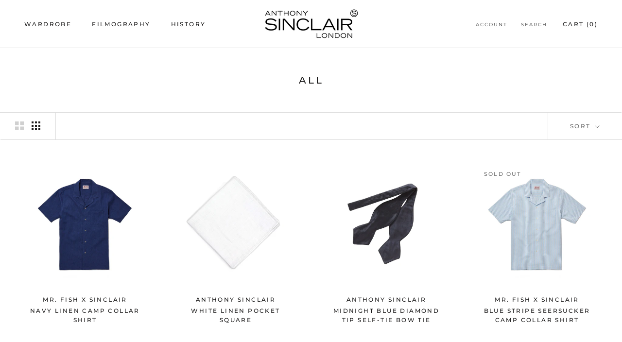

--- FILE ---
content_type: text/html; charset=utf-8
request_url: https://us.anthonysinclair.com/collections/all
body_size: 50731
content:
<!doctype html>

<html class="no-js" lang="en">
  <head>





    <script async src="//us.anthonysinclair.com/cdn/shop/t/7/assets/geolizr-lib.js?v=52600507088314058931690891571" type="text/javascript"></script>

<script>
    if(typeof Geolizr === "undefined") {
        var Geolizr = {};
        Geolizr.currencyDynamicCountry = false;
        Geolizr.version = 20200327;
        Geolizr.waitforMoneyFormat = true;
    }

    // save geolizr-lib.js url to the sessionStorage
    sessionStorage.setItem('geolizr_lib_url', "//us.anthonysinclair.com/cdn/shop/t/7/assets/geolizr-lib.js?v=52600507088314058931690891571");
    if(typeof Geolizr.events === "undefined") Geolizr.events = {};
    if(typeof Geolizr.geolizrEvents === "undefined") Geolizr.geolizrEvents = [];

    Geolizr.config = function(config) {
        Geolizr.currency_widget_enabled = config.currency_widget_enabled === "true" || false;
        Geolizr.shopCurrency = 'USD';
        Geolizr.shopifyFormatMoneySet = false;
        Geolizr.observeElements = [];
    };

    
    
    
    
    Geolizr.moneyFormats = {"USD":{"moneyFormat":"${{amount}}","moneyWithCurrencyFormat":"${{amount}} USD","calculationString":false}};
    
    

    Geolizr.shopifyCurrencyList = [];
    Geolizr.shopifyCurrency = {};
    Geolizr.shopifyCurrencyListIndex = {};
    let setShopifyCurrencyToGeolizr = function() {
        let GeolizrEachCurrency = {};
        
        GeolizrEachCurrency = {
            "iso_code": "USD",
            "name": "United States Dollar",
            "symbol": "$",
            "shop_currency": true
        };
        if(GeolizrEachCurrency.shop_currency) {
            Geolizr.shopifyCurrency = GeolizrEachCurrency;
        }
        Geolizr.shopifyCurrencyList.push(GeolizrEachCurrency);
        Geolizr.shopifyCurrencyListIndex[GeolizrEachCurrency.iso_code] = Geolizr.shopifyCurrencyList.indexOf(GeolizrEachCurrency);
        
    }

    setShopifyCurrencyToGeolizr();
    /* Geolizr Provider Setter */
    Geolizr.presetService = false;
    Geolizr.activateIpInfo = function(accessKey) { Geolizr.presetService = { name: 'ipInfo', accessKey: accessKey }; };
    Geolizr.activateLovelyAppProvider = function() { Geolizr.presetService = { name: 'lovelyAppProvider' }; };
    Geolizr.activateIpApiCo = function(accessKey) { Geolizr.presetService = { name: 'ipApiCo', accessKey: accessKey }; };
    Geolizr.activateDbIpProvider = function(accessKey) { Geolizr.presetService = { name: 'dbIpProvider', accessKey: accessKey }; };
    Geolizr.activateIpStackProvider = function(accessKey) { Geolizr.presetService = { name: 'ipStackProvider', accessKey: accessKey }; };
    Geolizr.activateGeolizrIPApiProvider = function(accessKey) { Geolizr.presetService = { name: 'geolizrIpApiProvider', accessKey: accessKey }; };

    

    /* Service Aliase */
    Geolizr.activateFreegeoip = Geolizr.activateIpStackProvider;
    Geolizr.requestLocaleRootUrl = "\/";
    Geolizr.addSystemEventListener = function(name, callback) {
        if (typeof Geolizr.realInit !== 'undefined') {
            Geolizr.realInit(function($) {
                callback({jquery: $});
            })
        } else {
            Geolizr.geolizrEvents.push(new CustomEvent(name));
            document.addEventListener(name, callback);
        }
    };

    Geolizr.addEventListener = function(name, callback, priority) {
        if(typeof priority == "undefined") priority = 100;
        if(typeof Geolizr.realAddEventListener === "undefined") {
            if (!Geolizr.events[name]) Geolizr.events[name] = [];
            Geolizr.events[name].push({callback: callback, priority: priority});
        } else {
            Geolizr.realAddEventListener(name, callback, priority);
        }
    };

    Geolizr.getGeoData = function(callback) {
        if(typeof Geolizr.realGetGeoData === "undefined") {
            Geolizr.addEventListener('geolizr.init', function() {
                Geolizr.getGeoData(callback);
            }, 200)
        } else {
            Geolizr.realGetGeoData(callback);
        }
    };

    Geolizr.init = function(callback, priority) {
        if(typeof Geolizr.realInit === "undefined")
            Geolizr.addEventListener("geolizr.init", callback, priority);
        else
            Geolizr.realInit(callback, priority);
    };


    Geolizr.notification_widget_enabled = false;
    Geolizr.popup_widget_enabled = false;
    Geolizr.api_widget_enabled = false;
    Geolizr.currency_widget_enabled = true;
    Geolizr.redirect_widget_enabled = true;

    Geolizr.enables = {
        'notification_widget_enabled': Geolizr.notification_widget_enabled,
        'popup_widget_enabled': Geolizr.popup_widget_enabled,
        'api_widget_enabled': Geolizr.api_widget_enabled,
        'currency_widget_enabled': Geolizr.currency_widget_enabled,
        'redirect_widget_enabled': Geolizr.redirect_widget_enabled
    };

    if(Geolizr.popup_widget_enabled || Geolizr.notification_widget_enabled || Geolizr.currency_widget_enabled) {
        
        Geolizr.geolizrCssFile = "//us.anthonysinclair.com/cdn/shop/t/7/assets/geolizr-lib.css?v=59017386019965299001690891573";
        
    }

</script>
<style>
    .geolizr-currency-switch-wrapper { visibility: hidden; }
    #geolizr-notification{position:fixed!important;top:0!important;left:0!important;margin:0!important;padding:0!important;width:100%!important;height:auto!important;min-height:0!important;max-height:none!important;z-index:10000000!important}
    #geolizr-notification>#geolizr-notification-message-wrapper{text-align:center!important;width:100%!important;padding:10px;-webkit-box-shadow:10px 10px 5px 0 rgba(143,143,143,.35);-moz-box-shadow:10px 10px 5px 0 rgba(143,143,143,.35);box-shadow:10px 10px 5px 0 rgba(143,143,143,.35)}
    #geolizr-dismiss-notification{box-sizing:content-box;padding:5px!important;margin:0!important;position:absolute!important;right:8px!important;text-decoration:none!important;font-family:Arial,serif ! important;top:8px!important;height:15px!important;border-radius:15px;width:15px!important;line-height:16px;font-size:20px;font-weight:700;cursor:pointer;display:inline-block}
    .geolizr-popup-background{position:fixed;top:0;left:0;right:0;bottom:0;height:100%;width:100%;z-index:10000005!important}
    .geolizr-popup{position:fixed!important;width:560px!important;height:400px!important;z-index:10000010!important;border:1px solid grey}
    .geolizr-popup.gp-center{top:50%!important;left:50%!important;margin-top:-200px!important;margin-left:-280px!important}
    .geolizr-popup.gp-mobile{width:84%!important;height:84%!important;top:0!important;left:0!important;margin:8%}
    #geolizr-popup-content-iframe{width:100%!important;height:100%!important;border:0}
    .slideInDown { -webkit-animation-name: slideInDown; animation-name: slideInDown; -webkit-animation-duration: 1s; animation-duration: 1s; -webkit-animation-fill-mode: both; animation-fill-mode: both; }
    @-webkit-keyframes slideInDown { 0% { -webkit-transform: translateY(-100%); transform: translateY(-100%); visibility: visible;} 100% {-webkit-transform: translateY(0); transform: translateY(0); } }
    @keyframes slideInDown { 0% {-webkit-transform: translateY(-100%); transform: translateY(-100%);visibility: visible; } 100% { -webkit-transform: translateY(0); transform: translateY(0); } }
    .geolizr-currency-switch-wrapper.geolizr-absolute-auto{z-index:10000000;position:fixed}
    .geolizr-currency-switch-wrapper{z-index:10000000!important;height:20px;width:85px;position:relative}
    .geolizr-currency-switcher{padding:1px 10px;margin:0;width:85px;height:30px;border-radius:4px;box-sizing: border-box;}
    .geolizr-currency-links{overflow:scroll;overflow-x:hidden;border-radius:4px;padding:5px 10px;margin:0;list-style:none;line-height:1.42857143;background-color:#fff;width:82px;max-height:200px;display:none}
    .geolizr-currency-switch-wrapper .geolizr-currency-links-up{bottom:30px;position:absolute}
    .geolizr-currency-switch-wrapper .geolizr-currency-links-down{top:30px;position:absolute}
    li.geolizr-currency-list-li{float:none!important;margin:0!important;padding:0 0 0 10px}
    .geolizr-currency-list-link{white-space:nowrap}
    .geolizr-currency-link i,.geolizr-currency-list-link i{width:16px!important;height:11px}
    [class^="famfamfam-flag"]{display:inline-block;width:16px;height:11px;line-height:11px}
    .no-scroll .geolizr-currency-links { overflow: hidden; width: 60px; left: 23px; text-align: left;}
    .geolizr-currency-switcher-value{width:42px;min-width:42px;max-width:42px;display:inline-block;text-align:left}
    .geolizr-currency-switcher-arrow-down,.geolizr-currency-switcher-arrow-up{content:"s";position:absolute;right:5px;top:5px;width:14px;height:14px;margin:0}
    .geolizr-currency-switcher-arrow-down,.geolizr-currency-switcher-arrow-up{ transition: transform .2s ease-in-out;content: ""; background-image: url("data:image/svg+xml;charset=UTF-8,%3csvg xmlns='http://www.w3.org/2000/svg' viewBox='0 0 14.0 14.0' height='14.0px' width='14.0px' style='position: absolute;'%3e%3cpath d='M1 4.5 L7.0 10.5 L13.0 4.5' fill='transparent' stroke='%23000' stroke-width='1px'%3e%3c/path%3e%3c/svg%3e"); }
    .open .geolizr-currency-switcher-arrow-down,.geolizr-currency-switcher-arrow-up{transform:rotate(180deg)}
    .open .geolizr-currency-switcher-arrow-up{transform:rotate(0deg)}
    .geolizr-selectable-currency{width:42px;min-width:42px;max-width:42px;display:inline-block;text-align:left}
    .geolizr-shop-currency{width:42px;min-width:42px;max-width:42px;display:inline-block}
    .geolizr-currency-link li{padding:0;margin:0}
    #geolizr-notification-spanner{width:100%!important;line-height:4px!important;height:4px!important;min-height:4px!important;max-height:4px!important}
    body.geolizr-popup-open { overflow: hidden; }
</style>

<script>
window.KiwiSizing = window.KiwiSizing === undefined ? {} : window.KiwiSizing;
KiwiSizing.shop = "mason-and-sons-us.myshopify.com";


</script>
    <meta charset="utf-8"> 
    <meta http-equiv="X-UA-Compatible" content="IE=edge,chrome=1">
    <meta name="viewport" content="width=device-width, initial-scale=1.0, height=device-height, minimum-scale=1.0, maximum-scale=1.0">
    <meta name="theme-color" content="">

    <title>
      All &ndash; Mason &amp; Sons US
    </title><link rel="canonical" href="https://us.anthonysinclair.com/collections/all"><link rel="shortcut icon" href="//us.anthonysinclair.com/cdn/shop/files/Sinclair_Favicon_96x.png?v=1677055319" type="image/png"><meta property="og:type" content="website">
  <meta property="og:title" content="All">
  <meta property="og:image" content="http://us.anthonysinclair.com/cdn/shop/files/NavyLinen1.jpg?v=1751752421">
  <meta property="og:image:secure_url" content="https://us.anthonysinclair.com/cdn/shop/files/NavyLinen1.jpg?v=1751752421">
  <meta property="og:image:width" content="1500">
  <meta property="og:image:height" content="1500"><meta property="og:url" content="https://us.anthonysinclair.com/collections/all">
<meta property="og:site_name" content="Mason &amp; Sons US"><meta name="twitter:card" content="summary"><meta name="twitter:title" content="All">
  <meta name="twitter:description" content="">
  <meta name="twitter:image" content="https://us.anthonysinclair.com/cdn/shop/files/NavyLinen1_600x600_crop_center.jpg?v=1751752421">
    <style>
  @font-face {
  font-family: Montserrat;
  font-weight: 500;
  font-style: normal;
  font-display: fallback;
  src: url("//us.anthonysinclair.com/cdn/fonts/montserrat/montserrat_n5.07ef3781d9c78c8b93c98419da7ad4fbeebb6635.woff2") format("woff2"),
       url("//us.anthonysinclair.com/cdn/fonts/montserrat/montserrat_n5.adf9b4bd8b0e4f55a0b203cdd84512667e0d5e4d.woff") format("woff");
}

  @font-face {
  font-family: "Nunito Sans";
  font-weight: 400;
  font-style: normal;
  font-display: fallback;
  src: url("//us.anthonysinclair.com/cdn/fonts/nunito_sans/nunitosans_n4.0276fe080df0ca4e6a22d9cb55aed3ed5ba6b1da.woff2") format("woff2"),
       url("//us.anthonysinclair.com/cdn/fonts/nunito_sans/nunitosans_n4.b4964bee2f5e7fd9c3826447e73afe2baad607b7.woff") format("woff");
}


  @font-face {
  font-family: "Nunito Sans";
  font-weight: 700;
  font-style: normal;
  font-display: fallback;
  src: url("//us.anthonysinclair.com/cdn/fonts/nunito_sans/nunitosans_n7.25d963ed46da26098ebeab731e90d8802d989fa5.woff2") format("woff2"),
       url("//us.anthonysinclair.com/cdn/fonts/nunito_sans/nunitosans_n7.d32e3219b3d2ec82285d3027bd673efc61a996c8.woff") format("woff");
}

  @font-face {
  font-family: "Nunito Sans";
  font-weight: 400;
  font-style: italic;
  font-display: fallback;
  src: url("//us.anthonysinclair.com/cdn/fonts/nunito_sans/nunitosans_i4.6e408730afac1484cf297c30b0e67c86d17fc586.woff2") format("woff2"),
       url("//us.anthonysinclair.com/cdn/fonts/nunito_sans/nunitosans_i4.c9b6dcbfa43622b39a5990002775a8381942ae38.woff") format("woff");
}

  @font-face {
  font-family: "Nunito Sans";
  font-weight: 700;
  font-style: italic;
  font-display: fallback;
  src: url("//us.anthonysinclair.com/cdn/fonts/nunito_sans/nunitosans_i7.8c1124729eec046a321e2424b2acf328c2c12139.woff2") format("woff2"),
       url("//us.anthonysinclair.com/cdn/fonts/nunito_sans/nunitosans_i7.af4cda04357273e0996d21184432bcb14651a64d.woff") format("woff");
}


  :root {
    --heading-font-family : Montserrat, sans-serif;
    --heading-font-weight : 500;
    --heading-font-style  : normal;

    --text-font-family : "Nunito Sans", sans-serif;
    --text-font-weight : 400;
    --text-font-style  : normal;

    --base-text-font-size   : 14px;
    --default-text-font-size: 14px;--background          : #ffffff;
    --background-rgb      : 255, 255, 255;
    --light-background    : #ffffff;
    --light-background-rgb: 255, 255, 255;
    --heading-color       : #1c1b1b;
    --text-color          : #1c1b1b;
    --text-color-rgb      : 28, 27, 27;
    --text-color-light    : #6a6a6a;
    --text-color-light-rgb: 106, 106, 106;
    --link-color          : #6a6a6a;
    --link-color-rgb      : 106, 106, 106;
    --border-color        : #dddddd;
    --border-color-rgb    : 221, 221, 221;

    --button-background    : #6a6a6a;
    --button-background-rgb: 106, 106, 106;
    --button-text-color    : #ffffff;

    --header-background       : #ffffff;
    --header-heading-color    : #1c1b1b;
    --header-light-text-color : #6a6a6a;
    --header-border-color     : #dddddd;

    --footer-background    : #ffffff;
    --footer-text-color    : #6a6a6a;
    --footer-heading-color : #1c1b1b;
    --footer-border-color  : #e9e9e9;

    --navigation-background      : #f2f2f2;
    --navigation-background-rgb  : 242, 242, 242;
    --navigation-text-color      : #6a6a6a;
    --navigation-text-color-light: rgba(106, 106, 106, 0.5);
    --navigation-border-color    : rgba(106, 106, 106, 0.25);

    --newsletter-popup-background     : #f2f2f2;
    --newsletter-popup-text-color     : #6a6a6a;
    --newsletter-popup-text-color-rgb : 106, 106, 106;

    --secondary-elements-background       : #f2f2f2;
    --secondary-elements-background-rgb   : 242, 242, 242;
    --secondary-elements-text-color       : #6a6a6a;
    --secondary-elements-text-color-light : rgba(106, 106, 106, 0.5);
    --secondary-elements-border-color     : rgba(106, 106, 106, 0.25);

    --product-sale-price-color    : #f94c43;
    --product-sale-price-color-rgb: 249, 76, 67;
    --product-star-rating: #f6a429;

    /* Shopify related variables */
    --payment-terms-background-color: #ffffff;

    /* Products */

    --horizontal-spacing-four-products-per-row: 60px;
        --horizontal-spacing-two-products-per-row : 60px;

    --vertical-spacing-four-products-per-row: 60px;
        --vertical-spacing-two-products-per-row : 75px;

    /* Animation */
    --drawer-transition-timing: cubic-bezier(0.645, 0.045, 0.355, 1);
    --header-base-height: 80px; /* We set a default for browsers that do not support CSS variables */

    /* Cursors */
    --cursor-zoom-in-svg    : url(//us.anthonysinclair.com/cdn/shop/t/7/assets/cursor-zoom-in.svg?v=170532930330058140181677159336);
    --cursor-zoom-in-2x-svg : url(//us.anthonysinclair.com/cdn/shop/t/7/assets/cursor-zoom-in-2x.svg?v=56685658183649387561677159336);
  }
</style>

<script>
  // IE11 does not have support for CSS variables, so we have to polyfill them
  if (!(((window || {}).CSS || {}).supports && window.CSS.supports('(--a: 0)'))) {
    const script = document.createElement('script');
    script.type = 'text/javascript';
    script.src = 'https://cdn.jsdelivr.net/npm/css-vars-ponyfill@2';
    script.onload = function() {
      cssVars({});
    };

    document.getElementsByTagName('head')[0].appendChild(script);
  }
</script>

    <script>window.performance && window.performance.mark && window.performance.mark('shopify.content_for_header.start');</script><meta name="google-site-verification" content="r2kQpm8tk7wBzWC5ISxwxjujuU15ieVvtmVv8MMbj2M">
<meta id="shopify-digital-wallet" name="shopify-digital-wallet" content="/24007573600/digital_wallets/dialog">
<meta name="shopify-checkout-api-token" content="f389966c5a946ba7a5e021ee2b4451c0">
<link rel="alternate" type="application/atom+xml" title="Feed" href="/collections/all.atom" />
<link rel="next" href="/collections/all?page=2">
<link rel="alternate" hreflang="x-default" href="https://us.anthonysinclair.com/collections/all">
<link rel="alternate" hreflang="en" href="https://us.anthonysinclair.com/collections/all">
<link rel="alternate" hreflang="ja" href="https://us.anthonysinclair.com/ja/collections/all">
<link rel="alternate" type="application/json+oembed" href="https://us.anthonysinclair.com/collections/all.oembed">
<script async="async" src="/checkouts/internal/preloads.js?locale=en-US"></script>
<link rel="preconnect" href="https://shop.app" crossorigin="anonymous">
<script async="async" src="https://shop.app/checkouts/internal/preloads.js?locale=en-US&shop_id=24007573600" crossorigin="anonymous"></script>
<script id="apple-pay-shop-capabilities" type="application/json">{"shopId":24007573600,"countryCode":"US","currencyCode":"USD","merchantCapabilities":["supports3DS"],"merchantId":"gid:\/\/shopify\/Shop\/24007573600","merchantName":"Mason \u0026 Sons US","requiredBillingContactFields":["postalAddress","email","phone"],"requiredShippingContactFields":["postalAddress","email","phone"],"shippingType":"shipping","supportedNetworks":["visa","masterCard","amex","discover","elo","jcb"],"total":{"type":"pending","label":"Mason \u0026 Sons US","amount":"1.00"},"shopifyPaymentsEnabled":true,"supportsSubscriptions":true}</script>
<script id="shopify-features" type="application/json">{"accessToken":"f389966c5a946ba7a5e021ee2b4451c0","betas":["rich-media-storefront-analytics"],"domain":"us.anthonysinclair.com","predictiveSearch":true,"shopId":24007573600,"locale":"en"}</script>
<script>var Shopify = Shopify || {};
Shopify.shop = "mason-and-sons-us.myshopify.com";
Shopify.locale = "en";
Shopify.currency = {"active":"USD","rate":"1.0"};
Shopify.country = "US";
Shopify.theme = {"name":"Prestige","id":120979259488,"schema_name":"Prestige","schema_version":"6.0.0","theme_store_id":855,"role":"main"};
Shopify.theme.handle = "null";
Shopify.theme.style = {"id":null,"handle":null};
Shopify.cdnHost = "us.anthonysinclair.com/cdn";
Shopify.routes = Shopify.routes || {};
Shopify.routes.root = "/";</script>
<script type="module">!function(o){(o.Shopify=o.Shopify||{}).modules=!0}(window);</script>
<script>!function(o){function n(){var o=[];function n(){o.push(Array.prototype.slice.apply(arguments))}return n.q=o,n}var t=o.Shopify=o.Shopify||{};t.loadFeatures=n(),t.autoloadFeatures=n()}(window);</script>
<script>
  window.ShopifyPay = window.ShopifyPay || {};
  window.ShopifyPay.apiHost = "shop.app\/pay";
  window.ShopifyPay.redirectState = null;
</script>
<script id="shop-js-analytics" type="application/json">{"pageType":"collection"}</script>
<script defer="defer" async type="module" src="//us.anthonysinclair.com/cdn/shopifycloud/shop-js/modules/v2/client.init-shop-cart-sync_BT-GjEfc.en.esm.js"></script>
<script defer="defer" async type="module" src="//us.anthonysinclair.com/cdn/shopifycloud/shop-js/modules/v2/chunk.common_D58fp_Oc.esm.js"></script>
<script defer="defer" async type="module" src="//us.anthonysinclair.com/cdn/shopifycloud/shop-js/modules/v2/chunk.modal_xMitdFEc.esm.js"></script>
<script type="module">
  await import("//us.anthonysinclair.com/cdn/shopifycloud/shop-js/modules/v2/client.init-shop-cart-sync_BT-GjEfc.en.esm.js");
await import("//us.anthonysinclair.com/cdn/shopifycloud/shop-js/modules/v2/chunk.common_D58fp_Oc.esm.js");
await import("//us.anthonysinclair.com/cdn/shopifycloud/shop-js/modules/v2/chunk.modal_xMitdFEc.esm.js");

  window.Shopify.SignInWithShop?.initShopCartSync?.({"fedCMEnabled":true,"windoidEnabled":true});

</script>
<script>
  window.Shopify = window.Shopify || {};
  if (!window.Shopify.featureAssets) window.Shopify.featureAssets = {};
  window.Shopify.featureAssets['shop-js'] = {"shop-cart-sync":["modules/v2/client.shop-cart-sync_DZOKe7Ll.en.esm.js","modules/v2/chunk.common_D58fp_Oc.esm.js","modules/v2/chunk.modal_xMitdFEc.esm.js"],"init-fed-cm":["modules/v2/client.init-fed-cm_B6oLuCjv.en.esm.js","modules/v2/chunk.common_D58fp_Oc.esm.js","modules/v2/chunk.modal_xMitdFEc.esm.js"],"shop-cash-offers":["modules/v2/client.shop-cash-offers_D2sdYoxE.en.esm.js","modules/v2/chunk.common_D58fp_Oc.esm.js","modules/v2/chunk.modal_xMitdFEc.esm.js"],"shop-login-button":["modules/v2/client.shop-login-button_QeVjl5Y3.en.esm.js","modules/v2/chunk.common_D58fp_Oc.esm.js","modules/v2/chunk.modal_xMitdFEc.esm.js"],"pay-button":["modules/v2/client.pay-button_DXTOsIq6.en.esm.js","modules/v2/chunk.common_D58fp_Oc.esm.js","modules/v2/chunk.modal_xMitdFEc.esm.js"],"shop-button":["modules/v2/client.shop-button_DQZHx9pm.en.esm.js","modules/v2/chunk.common_D58fp_Oc.esm.js","modules/v2/chunk.modal_xMitdFEc.esm.js"],"avatar":["modules/v2/client.avatar_BTnouDA3.en.esm.js"],"init-windoid":["modules/v2/client.init-windoid_CR1B-cfM.en.esm.js","modules/v2/chunk.common_D58fp_Oc.esm.js","modules/v2/chunk.modal_xMitdFEc.esm.js"],"init-shop-for-new-customer-accounts":["modules/v2/client.init-shop-for-new-customer-accounts_C_vY_xzh.en.esm.js","modules/v2/client.shop-login-button_QeVjl5Y3.en.esm.js","modules/v2/chunk.common_D58fp_Oc.esm.js","modules/v2/chunk.modal_xMitdFEc.esm.js"],"init-shop-email-lookup-coordinator":["modules/v2/client.init-shop-email-lookup-coordinator_BI7n9ZSv.en.esm.js","modules/v2/chunk.common_D58fp_Oc.esm.js","modules/v2/chunk.modal_xMitdFEc.esm.js"],"init-shop-cart-sync":["modules/v2/client.init-shop-cart-sync_BT-GjEfc.en.esm.js","modules/v2/chunk.common_D58fp_Oc.esm.js","modules/v2/chunk.modal_xMitdFEc.esm.js"],"shop-toast-manager":["modules/v2/client.shop-toast-manager_DiYdP3xc.en.esm.js","modules/v2/chunk.common_D58fp_Oc.esm.js","modules/v2/chunk.modal_xMitdFEc.esm.js"],"init-customer-accounts":["modules/v2/client.init-customer-accounts_D9ZNqS-Q.en.esm.js","modules/v2/client.shop-login-button_QeVjl5Y3.en.esm.js","modules/v2/chunk.common_D58fp_Oc.esm.js","modules/v2/chunk.modal_xMitdFEc.esm.js"],"init-customer-accounts-sign-up":["modules/v2/client.init-customer-accounts-sign-up_iGw4briv.en.esm.js","modules/v2/client.shop-login-button_QeVjl5Y3.en.esm.js","modules/v2/chunk.common_D58fp_Oc.esm.js","modules/v2/chunk.modal_xMitdFEc.esm.js"],"shop-follow-button":["modules/v2/client.shop-follow-button_CqMgW2wH.en.esm.js","modules/v2/chunk.common_D58fp_Oc.esm.js","modules/v2/chunk.modal_xMitdFEc.esm.js"],"checkout-modal":["modules/v2/client.checkout-modal_xHeaAweL.en.esm.js","modules/v2/chunk.common_D58fp_Oc.esm.js","modules/v2/chunk.modal_xMitdFEc.esm.js"],"shop-login":["modules/v2/client.shop-login_D91U-Q7h.en.esm.js","modules/v2/chunk.common_D58fp_Oc.esm.js","modules/v2/chunk.modal_xMitdFEc.esm.js"],"lead-capture":["modules/v2/client.lead-capture_BJmE1dJe.en.esm.js","modules/v2/chunk.common_D58fp_Oc.esm.js","modules/v2/chunk.modal_xMitdFEc.esm.js"],"payment-terms":["modules/v2/client.payment-terms_Ci9AEqFq.en.esm.js","modules/v2/chunk.common_D58fp_Oc.esm.js","modules/v2/chunk.modal_xMitdFEc.esm.js"]};
</script>
<script>(function() {
  var isLoaded = false;
  function asyncLoad() {
    if (isLoaded) return;
    isLoaded = true;
    var urls = ["https:\/\/app.kiwisizing.com\/web\/js\/dist\/kiwiSizing\/plugin\/SizingPlugin.prod.js?v=330\u0026shop=mason-and-sons-us.myshopify.com","https:\/\/chimpstatic.com\/mcjs-connected\/js\/users\/1704de0abb4532f17d7625f75\/64f69296cbb4bb01ee5acdb0a.js?shop=mason-and-sons-us.myshopify.com","https:\/\/instagram-slider-feed.s3.amazonaws.com\/assets\/bundle.js?shop=mason-and-sons-us.myshopify.com","https:\/\/d1639lhkj5l89m.cloudfront.net\/js\/storefront\/uppromote.js?shop=mason-and-sons-us.myshopify.com"];
    for (var i = 0; i < urls.length; i++) {
      var s = document.createElement('script');
      s.type = 'text/javascript';
      s.async = true;
      s.src = urls[i];
      var x = document.getElementsByTagName('script')[0];
      x.parentNode.insertBefore(s, x);
    }
  };
  if(window.attachEvent) {
    window.attachEvent('onload', asyncLoad);
  } else {
    window.addEventListener('load', asyncLoad, false);
  }
})();</script>
<script id="__st">var __st={"a":24007573600,"offset":-21600,"reqid":"45395b40-e59f-4882-93a7-d6a2caca56e0-1769496244","pageurl":"us.anthonysinclair.com\/collections\/all","u":"114e0f25994e","p":"collection","rtyp":"collection","rid":153519915104};</script>
<script>window.ShopifyPaypalV4VisibilityTracking = true;</script>
<script id="captcha-bootstrap">!function(){'use strict';const t='contact',e='account',n='new_comment',o=[[t,t],['blogs',n],['comments',n],[t,'customer']],c=[[e,'customer_login'],[e,'guest_login'],[e,'recover_customer_password'],[e,'create_customer']],r=t=>t.map((([t,e])=>`form[action*='/${t}']:not([data-nocaptcha='true']) input[name='form_type'][value='${e}']`)).join(','),a=t=>()=>t?[...document.querySelectorAll(t)].map((t=>t.form)):[];function s(){const t=[...o],e=r(t);return a(e)}const i='password',u='form_key',d=['recaptcha-v3-token','g-recaptcha-response','h-captcha-response',i],f=()=>{try{return window.sessionStorage}catch{return}},m='__shopify_v',_=t=>t.elements[u];function p(t,e,n=!1){try{const o=window.sessionStorage,c=JSON.parse(o.getItem(e)),{data:r}=function(t){const{data:e,action:n}=t;return t[m]||n?{data:e,action:n}:{data:t,action:n}}(c);for(const[e,n]of Object.entries(r))t.elements[e]&&(t.elements[e].value=n);n&&o.removeItem(e)}catch(o){console.error('form repopulation failed',{error:o})}}const l='form_type',E='cptcha';function T(t){t.dataset[E]=!0}const w=window,h=w.document,L='Shopify',v='ce_forms',y='captcha';let A=!1;((t,e)=>{const n=(g='f06e6c50-85a8-45c8-87d0-21a2b65856fe',I='https://cdn.shopify.com/shopifycloud/storefront-forms-hcaptcha/ce_storefront_forms_captcha_hcaptcha.v1.5.2.iife.js',D={infoText:'Protected by hCaptcha',privacyText:'Privacy',termsText:'Terms'},(t,e,n)=>{const o=w[L][v],c=o.bindForm;if(c)return c(t,g,e,D).then(n);var r;o.q.push([[t,g,e,D],n]),r=I,A||(h.body.append(Object.assign(h.createElement('script'),{id:'captcha-provider',async:!0,src:r})),A=!0)});var g,I,D;w[L]=w[L]||{},w[L][v]=w[L][v]||{},w[L][v].q=[],w[L][y]=w[L][y]||{},w[L][y].protect=function(t,e){n(t,void 0,e),T(t)},Object.freeze(w[L][y]),function(t,e,n,w,h,L){const[v,y,A,g]=function(t,e,n){const i=e?o:[],u=t?c:[],d=[...i,...u],f=r(d),m=r(i),_=r(d.filter((([t,e])=>n.includes(e))));return[a(f),a(m),a(_),s()]}(w,h,L),I=t=>{const e=t.target;return e instanceof HTMLFormElement?e:e&&e.form},D=t=>v().includes(t);t.addEventListener('submit',(t=>{const e=I(t);if(!e)return;const n=D(e)&&!e.dataset.hcaptchaBound&&!e.dataset.recaptchaBound,o=_(e),c=g().includes(e)&&(!o||!o.value);(n||c)&&t.preventDefault(),c&&!n&&(function(t){try{if(!f())return;!function(t){const e=f();if(!e)return;const n=_(t);if(!n)return;const o=n.value;o&&e.removeItem(o)}(t);const e=Array.from(Array(32),(()=>Math.random().toString(36)[2])).join('');!function(t,e){_(t)||t.append(Object.assign(document.createElement('input'),{type:'hidden',name:u})),t.elements[u].value=e}(t,e),function(t,e){const n=f();if(!n)return;const o=[...t.querySelectorAll(`input[type='${i}']`)].map((({name:t})=>t)),c=[...d,...o],r={};for(const[a,s]of new FormData(t).entries())c.includes(a)||(r[a]=s);n.setItem(e,JSON.stringify({[m]:1,action:t.action,data:r}))}(t,e)}catch(e){console.error('failed to persist form',e)}}(e),e.submit())}));const S=(t,e)=>{t&&!t.dataset[E]&&(n(t,e.some((e=>e===t))),T(t))};for(const o of['focusin','change'])t.addEventListener(o,(t=>{const e=I(t);D(e)&&S(e,y())}));const B=e.get('form_key'),M=e.get(l),P=B&&M;t.addEventListener('DOMContentLoaded',(()=>{const t=y();if(P)for(const e of t)e.elements[l].value===M&&p(e,B);[...new Set([...A(),...v().filter((t=>'true'===t.dataset.shopifyCaptcha))])].forEach((e=>S(e,t)))}))}(h,new URLSearchParams(w.location.search),n,t,e,['guest_login'])})(!0,!0)}();</script>
<script integrity="sha256-4kQ18oKyAcykRKYeNunJcIwy7WH5gtpwJnB7kiuLZ1E=" data-source-attribution="shopify.loadfeatures" defer="defer" src="//us.anthonysinclair.com/cdn/shopifycloud/storefront/assets/storefront/load_feature-a0a9edcb.js" crossorigin="anonymous"></script>
<script crossorigin="anonymous" defer="defer" src="//us.anthonysinclair.com/cdn/shopifycloud/storefront/assets/shopify_pay/storefront-65b4c6d7.js?v=20250812"></script>
<script data-source-attribution="shopify.dynamic_checkout.dynamic.init">var Shopify=Shopify||{};Shopify.PaymentButton=Shopify.PaymentButton||{isStorefrontPortableWallets:!0,init:function(){window.Shopify.PaymentButton.init=function(){};var t=document.createElement("script");t.src="https://us.anthonysinclair.com/cdn/shopifycloud/portable-wallets/latest/portable-wallets.en.js",t.type="module",document.head.appendChild(t)}};
</script>
<script data-source-attribution="shopify.dynamic_checkout.buyer_consent">
  function portableWalletsHideBuyerConsent(e){var t=document.getElementById("shopify-buyer-consent"),n=document.getElementById("shopify-subscription-policy-button");t&&n&&(t.classList.add("hidden"),t.setAttribute("aria-hidden","true"),n.removeEventListener("click",e))}function portableWalletsShowBuyerConsent(e){var t=document.getElementById("shopify-buyer-consent"),n=document.getElementById("shopify-subscription-policy-button");t&&n&&(t.classList.remove("hidden"),t.removeAttribute("aria-hidden"),n.addEventListener("click",e))}window.Shopify?.PaymentButton&&(window.Shopify.PaymentButton.hideBuyerConsent=portableWalletsHideBuyerConsent,window.Shopify.PaymentButton.showBuyerConsent=portableWalletsShowBuyerConsent);
</script>
<script data-source-attribution="shopify.dynamic_checkout.cart.bootstrap">document.addEventListener("DOMContentLoaded",(function(){function t(){return document.querySelector("shopify-accelerated-checkout-cart, shopify-accelerated-checkout")}if(t())Shopify.PaymentButton.init();else{new MutationObserver((function(e,n){t()&&(Shopify.PaymentButton.init(),n.disconnect())})).observe(document.body,{childList:!0,subtree:!0})}}));
</script>
<link id="shopify-accelerated-checkout-styles" rel="stylesheet" media="screen" href="https://us.anthonysinclair.com/cdn/shopifycloud/portable-wallets/latest/accelerated-checkout-backwards-compat.css" crossorigin="anonymous">
<style id="shopify-accelerated-checkout-cart">
        #shopify-buyer-consent {
  margin-top: 1em;
  display: inline-block;
  width: 100%;
}

#shopify-buyer-consent.hidden {
  display: none;
}

#shopify-subscription-policy-button {
  background: none;
  border: none;
  padding: 0;
  text-decoration: underline;
  font-size: inherit;
  cursor: pointer;
}

#shopify-subscription-policy-button::before {
  box-shadow: none;
}

      </style>

<script>window.performance && window.performance.mark && window.performance.mark('shopify.content_for_header.end');</script>

    <link rel="stylesheet" href="//us.anthonysinclair.com/cdn/shop/t/7/assets/theme.css?v=179528048863108979601752542043">

    <script>// This allows to expose several variables to the global scope, to be used in scripts
      window.theme = {
        pageType: "collection",
        moneyFormat: "${{amount}}",
        moneyWithCurrencyFormat: "${{amount}} USD",
        currencyCodeEnabled: false,
        productImageSize: "natural",
        searchMode: "product,article",
        showPageTransition: false,
        showElementStaggering: true,
        showImageZooming: false
      };

      window.routes = {
        rootUrl: "\/",
        rootUrlWithoutSlash: '',
        cartUrl: "\/cart",
        cartAddUrl: "\/cart\/add",
        cartChangeUrl: "\/cart\/change",
        searchUrl: "\/search",
        productRecommendationsUrl: "\/recommendations\/products"
      };

      window.languages = {
        cartAddNote: "Add Order Note",
        cartEditNote: "Edit Order Note",
        productImageLoadingError: "This image could not be loaded. Please try to reload the page.",
        productFormAddToCart: "Add to cart",
        productFormUnavailable: "Unavailable",
        productFormSoldOut: "Sold Out",
        shippingEstimatorOneResult: "1 option available:",
        shippingEstimatorMoreResults: "{{count}} options available:",
        shippingEstimatorNoResults: "No shipping could be found"
      };

      window.lazySizesConfig = {
        loadHidden: false,
        hFac: 0.5,
        expFactor: 2,
        ricTimeout: 150,
        lazyClass: 'Image--lazyLoad',
        loadingClass: 'Image--lazyLoading',
        loadedClass: 'Image--lazyLoaded'
      };

      document.documentElement.className = document.documentElement.className.replace('no-js', 'js');
      document.documentElement.style.setProperty('--window-height', window.innerHeight + 'px');

      // We do a quick detection of some features (we could use Modernizr but for so little...)
      (function() {
        document.documentElement.className += ((window.CSS && window.CSS.supports('(position: sticky) or (position: -webkit-sticky)')) ? ' supports-sticky' : ' no-supports-sticky');
        document.documentElement.className += (window.matchMedia('(-moz-touch-enabled: 1), (hover: none)')).matches ? ' no-supports-hover' : ' supports-hover';
      }());

      
    </script>

    <script src="//us.anthonysinclair.com/cdn/shop/t/7/assets/lazysizes.min.js?v=174358363404432586981677159327" async></script><script src="//us.anthonysinclair.com/cdn/shop/t/7/assets/libs.min.js?v=26178543184394469741677159327" defer></script>
    <script src="//us.anthonysinclair.com/cdn/shop/t/7/assets/theme.js?v=24122939957690793171677159327" defer></script>
    <script src="//us.anthonysinclair.com/cdn/shop/t/7/assets/custom.js?v=183944157590872491501677159327" defer></script>

    <script>
      (function () {
        window.onpageshow = function() {
          if (window.theme.showPageTransition) {
            var pageTransition = document.querySelector('.PageTransition');

            if (pageTransition) {
              pageTransition.style.visibility = 'visible';
              pageTransition.style.opacity = '0';
            }
          }

          // When the page is loaded from the cache, we have to reload the cart content
          document.documentElement.dispatchEvent(new CustomEvent('cart:refresh', {
            bubbles: true
          }));
        };
      })();
    </script>

    


  <script type="application/ld+json">
  {
    "@context": "http://schema.org",
    "@type": "BreadcrumbList",
  "itemListElement": [{
      "@type": "ListItem",
      "position": 1,
      "name": "Home",
      "item": "https://us.anthonysinclair.com"
    },{
          "@type": "ListItem",
          "position": 2,
          "name": "All",
          "item": "https://us.anthonysinclair.com/collections/all"
        }]
  }
  </script>

  <link href="https://monorail-edge.shopifysvc.com" rel="dns-prefetch">
<script>(function(){if ("sendBeacon" in navigator && "performance" in window) {try {var session_token_from_headers = performance.getEntriesByType('navigation')[0].serverTiming.find(x => x.name == '_s').description;} catch {var session_token_from_headers = undefined;}var session_cookie_matches = document.cookie.match(/_shopify_s=([^;]*)/);var session_token_from_cookie = session_cookie_matches && session_cookie_matches.length === 2 ? session_cookie_matches[1] : "";var session_token = session_token_from_headers || session_token_from_cookie || "";function handle_abandonment_event(e) {var entries = performance.getEntries().filter(function(entry) {return /monorail-edge.shopifysvc.com/.test(entry.name);});if (!window.abandonment_tracked && entries.length === 0) {window.abandonment_tracked = true;var currentMs = Date.now();var navigation_start = performance.timing.navigationStart;var payload = {shop_id: 24007573600,url: window.location.href,navigation_start,duration: currentMs - navigation_start,session_token,page_type: "collection"};window.navigator.sendBeacon("https://monorail-edge.shopifysvc.com/v1/produce", JSON.stringify({schema_id: "online_store_buyer_site_abandonment/1.1",payload: payload,metadata: {event_created_at_ms: currentMs,event_sent_at_ms: currentMs}}));}}window.addEventListener('pagehide', handle_abandonment_event);}}());</script>
<script id="web-pixels-manager-setup">(function e(e,d,r,n,o){if(void 0===o&&(o={}),!Boolean(null===(a=null===(i=window.Shopify)||void 0===i?void 0:i.analytics)||void 0===a?void 0:a.replayQueue)){var i,a;window.Shopify=window.Shopify||{};var t=window.Shopify;t.analytics=t.analytics||{};var s=t.analytics;s.replayQueue=[],s.publish=function(e,d,r){return s.replayQueue.push([e,d,r]),!0};try{self.performance.mark("wpm:start")}catch(e){}var l=function(){var e={modern:/Edge?\/(1{2}[4-9]|1[2-9]\d|[2-9]\d{2}|\d{4,})\.\d+(\.\d+|)|Firefox\/(1{2}[4-9]|1[2-9]\d|[2-9]\d{2}|\d{4,})\.\d+(\.\d+|)|Chrom(ium|e)\/(9{2}|\d{3,})\.\d+(\.\d+|)|(Maci|X1{2}).+ Version\/(15\.\d+|(1[6-9]|[2-9]\d|\d{3,})\.\d+)([,.]\d+|)( \(\w+\)|)( Mobile\/\w+|) Safari\/|Chrome.+OPR\/(9{2}|\d{3,})\.\d+\.\d+|(CPU[ +]OS|iPhone[ +]OS|CPU[ +]iPhone|CPU IPhone OS|CPU iPad OS)[ +]+(15[._]\d+|(1[6-9]|[2-9]\d|\d{3,})[._]\d+)([._]\d+|)|Android:?[ /-](13[3-9]|1[4-9]\d|[2-9]\d{2}|\d{4,})(\.\d+|)(\.\d+|)|Android.+Firefox\/(13[5-9]|1[4-9]\d|[2-9]\d{2}|\d{4,})\.\d+(\.\d+|)|Android.+Chrom(ium|e)\/(13[3-9]|1[4-9]\d|[2-9]\d{2}|\d{4,})\.\d+(\.\d+|)|SamsungBrowser\/([2-9]\d|\d{3,})\.\d+/,legacy:/Edge?\/(1[6-9]|[2-9]\d|\d{3,})\.\d+(\.\d+|)|Firefox\/(5[4-9]|[6-9]\d|\d{3,})\.\d+(\.\d+|)|Chrom(ium|e)\/(5[1-9]|[6-9]\d|\d{3,})\.\d+(\.\d+|)([\d.]+$|.*Safari\/(?![\d.]+ Edge\/[\d.]+$))|(Maci|X1{2}).+ Version\/(10\.\d+|(1[1-9]|[2-9]\d|\d{3,})\.\d+)([,.]\d+|)( \(\w+\)|)( Mobile\/\w+|) Safari\/|Chrome.+OPR\/(3[89]|[4-9]\d|\d{3,})\.\d+\.\d+|(CPU[ +]OS|iPhone[ +]OS|CPU[ +]iPhone|CPU IPhone OS|CPU iPad OS)[ +]+(10[._]\d+|(1[1-9]|[2-9]\d|\d{3,})[._]\d+)([._]\d+|)|Android:?[ /-](13[3-9]|1[4-9]\d|[2-9]\d{2}|\d{4,})(\.\d+|)(\.\d+|)|Mobile Safari.+OPR\/([89]\d|\d{3,})\.\d+\.\d+|Android.+Firefox\/(13[5-9]|1[4-9]\d|[2-9]\d{2}|\d{4,})\.\d+(\.\d+|)|Android.+Chrom(ium|e)\/(13[3-9]|1[4-9]\d|[2-9]\d{2}|\d{4,})\.\d+(\.\d+|)|Android.+(UC? ?Browser|UCWEB|U3)[ /]?(15\.([5-9]|\d{2,})|(1[6-9]|[2-9]\d|\d{3,})\.\d+)\.\d+|SamsungBrowser\/(5\.\d+|([6-9]|\d{2,})\.\d+)|Android.+MQ{2}Browser\/(14(\.(9|\d{2,})|)|(1[5-9]|[2-9]\d|\d{3,})(\.\d+|))(\.\d+|)|K[Aa][Ii]OS\/(3\.\d+|([4-9]|\d{2,})\.\d+)(\.\d+|)/},d=e.modern,r=e.legacy,n=navigator.userAgent;return n.match(d)?"modern":n.match(r)?"legacy":"unknown"}(),u="modern"===l?"modern":"legacy",c=(null!=n?n:{modern:"",legacy:""})[u],f=function(e){return[e.baseUrl,"/wpm","/b",e.hashVersion,"modern"===e.buildTarget?"m":"l",".js"].join("")}({baseUrl:d,hashVersion:r,buildTarget:u}),m=function(e){var d=e.version,r=e.bundleTarget,n=e.surface,o=e.pageUrl,i=e.monorailEndpoint;return{emit:function(e){var a=e.status,t=e.errorMsg,s=(new Date).getTime(),l=JSON.stringify({metadata:{event_sent_at_ms:s},events:[{schema_id:"web_pixels_manager_load/3.1",payload:{version:d,bundle_target:r,page_url:o,status:a,surface:n,error_msg:t},metadata:{event_created_at_ms:s}}]});if(!i)return console&&console.warn&&console.warn("[Web Pixels Manager] No Monorail endpoint provided, skipping logging."),!1;try{return self.navigator.sendBeacon.bind(self.navigator)(i,l)}catch(e){}var u=new XMLHttpRequest;try{return u.open("POST",i,!0),u.setRequestHeader("Content-Type","text/plain"),u.send(l),!0}catch(e){return console&&console.warn&&console.warn("[Web Pixels Manager] Got an unhandled error while logging to Monorail."),!1}}}}({version:r,bundleTarget:l,surface:e.surface,pageUrl:self.location.href,monorailEndpoint:e.monorailEndpoint});try{o.browserTarget=l,function(e){var d=e.src,r=e.async,n=void 0===r||r,o=e.onload,i=e.onerror,a=e.sri,t=e.scriptDataAttributes,s=void 0===t?{}:t,l=document.createElement("script"),u=document.querySelector("head"),c=document.querySelector("body");if(l.async=n,l.src=d,a&&(l.integrity=a,l.crossOrigin="anonymous"),s)for(var f in s)if(Object.prototype.hasOwnProperty.call(s,f))try{l.dataset[f]=s[f]}catch(e){}if(o&&l.addEventListener("load",o),i&&l.addEventListener("error",i),u)u.appendChild(l);else{if(!c)throw new Error("Did not find a head or body element to append the script");c.appendChild(l)}}({src:f,async:!0,onload:function(){if(!function(){var e,d;return Boolean(null===(d=null===(e=window.Shopify)||void 0===e?void 0:e.analytics)||void 0===d?void 0:d.initialized)}()){var d=window.webPixelsManager.init(e)||void 0;if(d){var r=window.Shopify.analytics;r.replayQueue.forEach((function(e){var r=e[0],n=e[1],o=e[2];d.publishCustomEvent(r,n,o)})),r.replayQueue=[],r.publish=d.publishCustomEvent,r.visitor=d.visitor,r.initialized=!0}}},onerror:function(){return m.emit({status:"failed",errorMsg:"".concat(f," has failed to load")})},sri:function(e){var d=/^sha384-[A-Za-z0-9+/=]+$/;return"string"==typeof e&&d.test(e)}(c)?c:"",scriptDataAttributes:o}),m.emit({status:"loading"})}catch(e){m.emit({status:"failed",errorMsg:(null==e?void 0:e.message)||"Unknown error"})}}})({shopId: 24007573600,storefrontBaseUrl: "https://us.anthonysinclair.com",extensionsBaseUrl: "https://extensions.shopifycdn.com/cdn/shopifycloud/web-pixels-manager",monorailEndpoint: "https://monorail-edge.shopifysvc.com/unstable/produce_batch",surface: "storefront-renderer",enabledBetaFlags: ["2dca8a86"],webPixelsConfigList: [{"id":"309657696","configuration":"{\"config\":\"{\\\"pixel_id\\\":\\\"AW-0\\\",\\\"gtag_events\\\":[{\\\"type\\\":\\\"page_view\\\",\\\"action_label\\\":\\\"AW-587084790\\\/5huQCO_o1t8BEPbn-JcC\\\"},{\\\"type\\\":\\\"purchase\\\",\\\"action_label\\\":\\\"AW-587084790\\\/aruwCPLo1t8BEPbn-JcC\\\"},{\\\"type\\\":\\\"view_item\\\",\\\"action_label\\\":\\\"AW-587084790\\\/lrDDCPXo1t8BEPbn-JcC\\\"},{\\\"type\\\":\\\"add_to_cart\\\",\\\"action_label\\\":\\\"AW-587084790\\\/5l9QCPjo1t8BEPbn-JcC\\\"},{\\\"type\\\":\\\"begin_checkout\\\",\\\"action_label\\\":\\\"AW-587084790\\\/faJPCPvo1t8BEPbn-JcC\\\"},{\\\"type\\\":\\\"search\\\",\\\"action_label\\\":\\\"AW-587084790\\\/dJKrCP7o1t8BEPbn-JcC\\\"},{\\\"type\\\":\\\"add_payment_info\\\",\\\"action_label\\\":\\\"AW-587084790\\\/iabCCIHp1t8BEPbn-JcC\\\"}],\\\"enable_monitoring_mode\\\":false}\"}","eventPayloadVersion":"v1","runtimeContext":"OPEN","scriptVersion":"b2a88bafab3e21179ed38636efcd8a93","type":"APP","apiClientId":1780363,"privacyPurposes":[],"dataSharingAdjustments":{"protectedCustomerApprovalScopes":["read_customer_address","read_customer_email","read_customer_name","read_customer_personal_data","read_customer_phone"]}},{"id":"114032736","configuration":"{\"shopId\":\"7048\",\"env\":\"production\",\"metaData\":\"[]\"}","eventPayloadVersion":"v1","runtimeContext":"STRICT","scriptVersion":"c5d4d7bbb4a4a4292a8a7b5334af7e3d","type":"APP","apiClientId":2773553,"privacyPurposes":[],"dataSharingAdjustments":{"protectedCustomerApprovalScopes":["read_customer_address","read_customer_email","read_customer_name","read_customer_personal_data","read_customer_phone"]}},{"id":"48398432","eventPayloadVersion":"v1","runtimeContext":"LAX","scriptVersion":"1","type":"CUSTOM","privacyPurposes":["ANALYTICS"],"name":"Google Analytics tag (migrated)"},{"id":"shopify-app-pixel","configuration":"{}","eventPayloadVersion":"v1","runtimeContext":"STRICT","scriptVersion":"0450","apiClientId":"shopify-pixel","type":"APP","privacyPurposes":["ANALYTICS","MARKETING"]},{"id":"shopify-custom-pixel","eventPayloadVersion":"v1","runtimeContext":"LAX","scriptVersion":"0450","apiClientId":"shopify-pixel","type":"CUSTOM","privacyPurposes":["ANALYTICS","MARKETING"]}],isMerchantRequest: false,initData: {"shop":{"name":"Mason \u0026 Sons US","paymentSettings":{"currencyCode":"USD"},"myshopifyDomain":"mason-and-sons-us.myshopify.com","countryCode":"US","storefrontUrl":"https:\/\/us.anthonysinclair.com"},"customer":null,"cart":null,"checkout":null,"productVariants":[],"purchasingCompany":null},},"https://us.anthonysinclair.com/cdn","fcfee988w5aeb613cpc8e4bc33m6693e112",{"modern":"","legacy":""},{"shopId":"24007573600","storefrontBaseUrl":"https:\/\/us.anthonysinclair.com","extensionBaseUrl":"https:\/\/extensions.shopifycdn.com\/cdn\/shopifycloud\/web-pixels-manager","surface":"storefront-renderer","enabledBetaFlags":"[\"2dca8a86\"]","isMerchantRequest":"false","hashVersion":"fcfee988w5aeb613cpc8e4bc33m6693e112","publish":"custom","events":"[[\"page_viewed\",{}],[\"collection_viewed\",{\"collection\":{\"id\":\"153519915104\",\"title\":\"All\",\"productVariants\":[{\"price\":{\"amount\":200.0,\"currencyCode\":\"USD\"},\"product\":{\"title\":\"Navy Linen Camp Collar Shirt\",\"vendor\":\"Mr. Fish X Sinclair\",\"id\":\"4298858102880\",\"untranslatedTitle\":\"Navy Linen Camp Collar Shirt\",\"url\":\"\/products\/camp-collar-short-sleeve-shirt-1\",\"type\":\"Camp Collar Shirts\"},\"id\":\"32509228744800\",\"image\":{\"src\":\"\/\/us.anthonysinclair.com\/cdn\/shop\/files\/NavyLinen1.jpg?v=1751752421\"},\"sku\":\"MS-CA-SS-NL-S\",\"title\":\"Small\",\"untranslatedTitle\":\"Small\"},{\"price\":{\"amount\":55.0,\"currencyCode\":\"USD\"},\"product\":{\"title\":\"White Linen Pocket Square\",\"vendor\":\"Anthony Sinclair\",\"id\":\"4298817568864\",\"untranslatedTitle\":\"White Linen Pocket Square\",\"url\":\"\/products\/linen-pocket-square-in-white\",\"type\":\"Pocket Squares\"},\"id\":\"30952484307040\",\"image\":{\"src\":\"\/\/us.anthonysinclair.com\/cdn\/shop\/files\/WhiteLinenPocketSquare.jpg?v=1708508018\"},\"sku\":\"MS-LPS-W-W\",\"title\":\"Default Title\",\"untranslatedTitle\":\"Default Title\"},{\"price\":{\"amount\":85.0,\"currencyCode\":\"USD\"},\"product\":{\"title\":\"Midnight Blue Diamond Tip Self-Tie Bow Tie\",\"vendor\":\"Anthony Sinclair\",\"id\":\"4522909761632\",\"untranslatedTitle\":\"Midnight Blue Diamond Tip Self-Tie Bow Tie\",\"url\":\"\/products\/midnight-dp-bow-tie\",\"type\":\"Bow ties\"},\"id\":\"31864999706720\",\"image\":{\"src\":\"\/\/us.anthonysinclair.com\/cdn\/shop\/products\/ZsnvDHo4Tae8gU79b6Ip_Self_Tie-Midnight_Blue_Bow-Tie.jpg?v=1582645311\"},\"sku\":\"MS-BT-DT-ST-MB\",\"title\":\"Default Title\",\"untranslatedTitle\":\"Default Title\"},{\"price\":{\"amount\":200.0,\"currencyCode\":\"USD\"},\"product\":{\"title\":\"Blue Stripe Seersucker Camp Collar Shirt\",\"vendor\":\"Mr. Fish X Sinclair\",\"id\":\"4298859544672\",\"untranslatedTitle\":\"Blue Stripe Seersucker Camp Collar Shirt\",\"url\":\"\/products\/camp-collar-short-sleeve-shirt-4\",\"type\":\"Camp Collar Shirts\"},\"id\":\"32509245620320\",\"image\":{\"src\":\"\/\/us.anthonysinclair.com\/cdn\/shop\/files\/BlueStripe1.jpg?v=1751752443\"},\"sku\":\"MS-SH-CA-BS-S\",\"title\":\"Small\",\"untranslatedTitle\":\"Small\"},{\"price\":{\"amount\":200.0,\"currencyCode\":\"USD\"},\"product\":{\"title\":\"White Linen Camp Collar Shirt\",\"vendor\":\"Mr. Fish X Sinclair\",\"id\":\"4298858889312\",\"untranslatedTitle\":\"White Linen Camp Collar Shirt\",\"url\":\"\/products\/camp-collar-short-sleeve-shirt\",\"type\":\"Camp Collar Shirts\"},\"id\":\"42102101442656\",\"image\":{\"src\":\"\/\/us.anthonysinclair.com\/cdn\/shop\/files\/WhiteLinen1.jpg?v=1751752427\"},\"sku\":\"MS-CA-SS-WL-S\",\"title\":\"Small\",\"untranslatedTitle\":\"Small\"},{\"price\":{\"amount\":200.0,\"currencyCode\":\"USD\"},\"product\":{\"title\":\"Pink Linen Camp Collar Shirt\",\"vendor\":\"Mr. Fish X Sinclair\",\"id\":\"4664102092896\",\"untranslatedTitle\":\"Pink Linen Camp Collar Shirt\",\"url\":\"\/products\/camp-collar-short-sleeve-shirt-2\",\"type\":\"Camp Collar Shirts\"},\"id\":\"32509240901728\",\"image\":{\"src\":\"\/\/us.anthonysinclair.com\/cdn\/shop\/files\/PinkLinen1_c380f2cb-c4e2-4721-ac40-fb14d7872b18.jpg?v=1751752448\"},\"sku\":\"MS-SH-CA-PL-S\",\"title\":\"Small\",\"untranslatedTitle\":\"Small\"},{\"price\":{\"amount\":200.0,\"currencyCode\":\"USD\"},\"product\":{\"title\":\"Blue Gingham Seersucker Camp Collar Shirt\",\"vendor\":\"Mr. Fish X Sinclair\",\"id\":\"4298854563936\",\"untranslatedTitle\":\"Blue Gingham Seersucker Camp Collar Shirt\",\"url\":\"\/products\/camp-collar-short-sleeve-shirt-3\",\"type\":\"Camp Collar Shirts\"},\"id\":\"32509245030496\",\"image\":{\"src\":\"\/\/us.anthonysinclair.com\/cdn\/shop\/files\/BlueGingham1.jpg?v=1751752432\"},\"sku\":\"MS-CA-SS-BG-S\",\"title\":\"Small\",\"untranslatedTitle\":\"Small\"},{\"price\":{\"amount\":200.0,\"currencyCode\":\"USD\"},\"product\":{\"title\":\"Pink Gingham Seersucker Camp Collar Shirt\",\"vendor\":\"Mr. Fish X Sinclair\",\"id\":\"4298860560480\",\"untranslatedTitle\":\"Pink Gingham Seersucker Camp Collar Shirt\",\"url\":\"\/products\/camp-collar-short-sleeve-shirt-5\",\"type\":\"Camp Collar Shirts\"},\"id\":\"32509231595616\",\"image\":{\"src\":\"\/\/us.anthonysinclair.com\/cdn\/shop\/files\/PinkGingham1.jpg?v=1751752438\"},\"sku\":\"MS-CA-SS-PG-S\",\"title\":\"Small\",\"untranslatedTitle\":\"Small\"},{\"price\":{\"amount\":150.0,\"currencyCode\":\"USD\"},\"product\":{\"title\":\"Mid Brown Knitted Necktie\",\"vendor\":\"Anthony Sinclair\",\"id\":\"4298818158688\",\"untranslatedTitle\":\"Mid Brown Knitted Necktie\",\"url\":\"\/products\/knitted-necktie-in-mid-brown\",\"type\":\"Neckties\"},\"id\":\"30952485257312\",\"image\":{\"src\":\"\/\/us.anthonysinclair.com\/cdn\/shop\/products\/Knitted-Brown-1.jpg?v=1668935889\"},\"sku\":\"AS-KN-MB\",\"title\":\"Default Title\",\"untranslatedTitle\":\"Default Title\"},{\"price\":{\"amount\":175.0,\"currencyCode\":\"USD\"},\"product\":{\"title\":\"Dark Navy Grenadine Necktie\",\"vendor\":\"Anthony Sinclair\",\"id\":\"6635581735008\",\"untranslatedTitle\":\"Dark Navy Grenadine Necktie\",\"url\":\"\/products\/dark-navy-grenadine-necktie\",\"type\":\"Neckties\"},\"id\":\"39570356633696\",\"image\":{\"src\":\"\/\/us.anthonysinclair.com\/cdn\/shop\/products\/Grenadine-DarkNavy-1.jpg?v=1668935985\"},\"sku\":null,\"title\":\"Standard (8cm) \/ Tipped \/ Standard (148cm)\",\"untranslatedTitle\":\"Standard (8cm) \/ Tipped \/ Standard (148cm)\"},{\"price\":{\"amount\":250.0,\"currencyCode\":\"USD\"},\"product\":{\"title\":\"Blue Bondi Colt Swim Shorts\",\"vendor\":\"Jantzen X Anthony Sinclair\",\"id\":\"7524707336288\",\"untranslatedTitle\":\"Blue Bondi Colt Swim Shorts\",\"url\":\"\/products\/blue-bondi-colt-swim-shorts\",\"type\":\"Swimwear\"},\"id\":\"42347462525024\",\"image\":{\"src\":\"\/\/us.anthonysinclair.com\/cdn\/shop\/files\/Blue-Regular1.jpg?v=1760267631\"},\"sku\":null,\"title\":\"28\",\"untranslatedTitle\":\"28\"},{\"price\":{\"amount\":400.0,\"currencyCode\":\"USD\"},\"product\":{\"title\":\"White Fine Twill Cocktail Cuff Shirt\",\"vendor\":\"Mr. Fish X Sinclair\",\"id\":\"6575177891936\",\"untranslatedTitle\":\"White Fine Twill Cocktail Cuff Shirt\",\"url\":\"\/products\/white-cocktail-cuff-shirt\",\"type\":\"Formal Shirts\"},\"id\":\"39375415574624\",\"image\":{\"src\":\"\/\/us.anthonysinclair.com\/cdn\/shop\/products\/WhiteFineTwillCocktailCuffShirt-1.jpg?v=1704889479\"},\"sku\":null,\"title\":\"37CM (14 1\/2\\\") \/ Slim \/ Regular\",\"untranslatedTitle\":\"37CM (14 1\/2\\\") \/ Slim \/ Regular\"},{\"price\":{\"amount\":400.0,\"currencyCode\":\"USD\"},\"product\":{\"title\":\"Blue Fine Twill Cocktail Cuff Shirt\",\"vendor\":\"Mr. Fish X Sinclair\",\"id\":\"6575176024160\",\"untranslatedTitle\":\"Blue Fine Twill Cocktail Cuff Shirt\",\"url\":\"\/products\/blue-cocktail-cuff-shirt\",\"type\":\"Formal Shirts\"},\"id\":\"39375412232288\",\"image\":{\"src\":\"\/\/us.anthonysinclair.com\/cdn\/shop\/products\/SkyBlueFineTwillCocktailCuffShirt-1.jpg?v=1704889211\"},\"sku\":null,\"title\":\"37CM (14 1\/2\\\") \/ Slim \/ Regular\",\"untranslatedTitle\":\"37CM (14 1\/2\\\") \/ Slim \/ Regular\"},{\"price\":{\"amount\":490.0,\"currencyCode\":\"USD\"},\"product\":{\"title\":\"Rose Gold Engine-Turned Cufflinks\",\"vendor\":\"Deakin \u0026 Francis X Sinclair\",\"id\":\"4511139790944\",\"untranslatedTitle\":\"Rose Gold Engine-Turned Cufflinks\",\"url\":\"\/products\/deakin-francis-cufflinks-engine-turned-rose-gold\",\"type\":\"Cufflinks\"},\"id\":\"31841121140832\",\"image\":{\"src\":\"\/\/us.anthonysinclair.com\/cdn\/shop\/products\/RG_CL_1.jpg?v=1582124498\"},\"sku\":\"DF-CU-EN-RG-O\",\"title\":\"Default Title\",\"untranslatedTitle\":\"Default Title\"},{\"price\":{\"amount\":3250.0,\"currencyCode\":\"USD\"},\"product\":{\"title\":\"Three-Piece Glen Plaid Suit\",\"vendor\":\"Anthony Sinclair\",\"id\":\"6572965134432\",\"untranslatedTitle\":\"Three-Piece Glen Plaid Suit\",\"url\":\"\/products\/three-piece-glen-plaid-suit\",\"type\":\"Suits\"},\"id\":\"39368225390688\",\"image\":{\"src\":\"\/\/us.anthonysinclair.com\/cdn\/shop\/products\/TheGoldfingerSuit-1.jpg?v=1668250341\"},\"sku\":null,\"title\":\"36 \/ Classic \/ Regular\",\"untranslatedTitle\":\"36 \/ Classic \/ Regular\"},{\"price\":{\"amount\":2725.0,\"currencyCode\":\"USD\"},\"product\":{\"title\":\"Midnight Blue Dinner Suit\",\"vendor\":\"Anthony Sinclair\",\"id\":\"4298849845344\",\"untranslatedTitle\":\"Midnight Blue Dinner Suit\",\"url\":\"\/products\/dinner-suit-2-piece-in-midnight-blue\",\"type\":\"Formalwear\"},\"id\":\"30952678817888\",\"image\":{\"src\":\"\/\/us.anthonysinclair.com\/cdn\/shop\/products\/MidnightBlueDinnerSuitWebReady_1800x1800copy.jpg?v=1665688177\"},\"sku\":\"MS-SU-DS-MI-2P-36-SR\",\"title\":\"36 \/ Slim \/ Regular\",\"untranslatedTitle\":\"36 \/ Slim \/ Regular\"},{\"price\":{\"amount\":1900.0,\"currencyCode\":\"USD\"},\"product\":{\"title\":\"Brown Barleycorn Tweed Jacketing\",\"vendor\":\"Anthony Sinclair\",\"id\":\"4298857480288\",\"untranslatedTitle\":\"Brown Barleycorn Tweed Jacketing\",\"url\":\"\/products\/barleycorn-tweed-goldfinger-jacket\",\"type\":\"Special Order jacketing\"},\"id\":\"30952697167968\",\"image\":{\"src\":\"\/\/us.anthonysinclair.com\/cdn\/shop\/products\/csR38KUgQjaJV267wauL_Barleycorn.png?v=1612035584\"},\"sku\":\"MS-SO-TW-BA-JA-FC-MA\",\"title\":\"Jacket Only \/ Full Canvas \/ Made-To-Measure\",\"untranslatedTitle\":\"Jacket Only \/ Full Canvas \/ Made-To-Measure\"},{\"price\":{\"amount\":2700.0,\"currencyCode\":\"USD\"},\"product\":{\"title\":\"Mid Grey Contrast Glen Check \\\"Target\\\" Suiting\",\"vendor\":\"Anthony Sinclair\",\"id\":\"6585482838112\",\"untranslatedTitle\":\"Mid Grey Contrast Glen Check \\\"Target\\\" Suiting\",\"url\":\"\/products\/mid-grey-contrast-glen-check-target-suiting\",\"type\":\"Special Order suiting\"},\"id\":\"39412268925024\",\"image\":{\"src\":\"\/\/us.anthonysinclair.com\/cdn\/shop\/products\/TestSwatch.jpg?v=1639078187\"},\"sku\":\"HS7418039-2PS\",\"title\":\"2 piece suit\",\"untranslatedTitle\":\"2 piece suit\"},{\"price\":{\"amount\":244.0,\"currencyCode\":\"USD\"},\"product\":{\"title\":\"N135 - Black with Gray Lens\",\"vendor\":\"Cool-Ray\",\"id\":\"7444943568992\",\"untranslatedTitle\":\"N135 - Black with Gray Lens\",\"url\":\"\/products\/n135\",\"type\":\"Sunglasses\"},\"id\":\"42102095380576\",\"image\":{\"src\":\"\/\/us.anthonysinclair.com\/cdn\/shop\/files\/cool-ray-thunderball-sunglasses.jpg?v=1755620981\"},\"sku\":null,\"title\":\"Default Title\",\"untranslatedTitle\":\"Default Title\"},{\"price\":{\"amount\":2500.0,\"currencyCode\":\"USD\"},\"product\":{\"title\":\"Dark Navy Solid \\\"Royal Mile 1976\\\" Suiting\",\"vendor\":\"Anthony Sinclair\",\"id\":\"6615155966048\",\"untranslatedTitle\":\"Dark Navy Solid \\\"Royal Mile 1976\\\" Suiting\",\"url\":\"\/products\/dark-navy-solid-royal-mile-1976-suiting\",\"type\":\"Special Order suiting\"},\"id\":\"39501890912352\",\"image\":{\"src\":\"\/\/us.anthonysinclair.com\/cdn\/shop\/products\/318071.jpg?v=1656001167\"},\"sku\":\"HS318071-2PS\",\"title\":\"2 piece suit\",\"untranslatedTitle\":\"2 piece suit\"},{\"price\":{\"amount\":150.0,\"currencyCode\":\"USD\"},\"product\":{\"title\":\"Navy Knitted Necktie\",\"vendor\":\"Anthony Sinclair\",\"id\":\"6635581931616\",\"untranslatedTitle\":\"Navy Knitted Necktie\",\"url\":\"\/products\/navy-knitted-necktie\",\"type\":\"Neckties\"},\"id\":\"39570361417824\",\"image\":{\"src\":\"\/\/us.anthonysinclair.com\/cdn\/shop\/products\/Knitted-Navy-1.jpg?v=1668936028\"},\"sku\":null,\"title\":\"Default Title\",\"untranslatedTitle\":\"Default Title\"},{\"price\":{\"amount\":1900.0,\"currencyCode\":\"USD\"},\"product\":{\"title\":\"Navy Doeskin Blazer with Gunmetal Buttons\",\"vendor\":\"Anthony Sinclair\",\"id\":\"4298814914656\",\"untranslatedTitle\":\"Navy Doeskin Blazer with Gunmetal Buttons\",\"url\":\"\/products\/navy-doeskin-blazer\",\"type\":\"Blazers\"},\"id\":\"39415098998880\",\"image\":{\"src\":\"\/\/us.anthonysinclair.com\/cdn\/shop\/products\/DoeskinBlazerDrNo-1.jpg?v=1668256764\"},\"sku\":null,\"title\":\"36 \/ Slim \/ Regular\",\"untranslatedTitle\":\"36 \/ Slim \/ Regular\"},{\"price\":{\"amount\":1900.0,\"currencyCode\":\"USD\"},\"product\":{\"title\":\"Brown Barleycorn Tweed Jacket\",\"vendor\":\"Anthony Sinclair\",\"id\":\"6630577930336\",\"untranslatedTitle\":\"Brown Barleycorn Tweed Jacket\",\"url\":\"\/products\/brown-barleycorn-tweed-jacket-1\",\"type\":\"Blazers\"},\"id\":\"39556576084064\",\"image\":{\"src\":\"\/\/us.anthonysinclair.com\/cdn\/shop\/files\/BarleycornTweed-1.jpg?v=1741862929\"},\"sku\":null,\"title\":\"36 \/ Slim \/ Regular\",\"untranslatedTitle\":\"36 \/ Slim \/ Regular\"},{\"price\":{\"amount\":450.0,\"currencyCode\":\"USD\"},\"product\":{\"title\":\"Sterling Silver Engine-Turned Cufflinks\",\"vendor\":\"Deakin \u0026 Francis X Sinclair\",\"id\":\"4511264637024\",\"untranslatedTitle\":\"Sterling Silver Engine-Turned Cufflinks\",\"url\":\"\/products\/deakin-francis-cufflinks-engine-turned-sterling-silver\",\"type\":\"Cufflinks\"},\"id\":\"31841435123808\",\"image\":{\"src\":\"\/\/us.anthonysinclair.com\/cdn\/shop\/products\/S_CL_2_c26d665e-43ec-4afd-926d-44255ff9eec8.jpg?v=1583405521\"},\"sku\":\"DF-CU-EN-SS-O\",\"title\":\"Default Title\",\"untranslatedTitle\":\"Default Title\"},{\"price\":{\"amount\":875.0,\"currencyCode\":\"USD\"},\"product\":{\"title\":\"Cavalry Twill Trousers\",\"vendor\":\"Anthony Sinclair\",\"id\":\"6630578552928\",\"untranslatedTitle\":\"Cavalry Twill Trousers\",\"url\":\"\/products\/cavalry-twill-trousers\",\"type\":\"Trousers\"},\"id\":\"39556578082912\",\"image\":{\"src\":\"\/\/us.anthonysinclair.com\/cdn\/shop\/products\/14.10.22-MS_5667-3copy.jpg?v=1675679003\"},\"sku\":null,\"title\":\"UK\/US 30W – EU 46 \/ Slim \/ Regular\",\"untranslatedTitle\":\"UK\/US 30W – EU 46 \/ Slim \/ Regular\"},{\"price\":{\"amount\":250.0,\"currencyCode\":\"USD\"},\"product\":{\"title\":\"Blue Bondi Colt Long Swim Shorts\",\"vendor\":\"Jantzen X Anthony Sinclair\",\"id\":\"7524707369056\",\"untranslatedTitle\":\"Blue Bondi Colt Long Swim Shorts\",\"url\":\"\/products\/blue-bondi-colt-swim-shorts-long\",\"type\":\"Swimwear\"},\"id\":\"42347462852704\",\"image\":{\"src\":\"\/\/us.anthonysinclair.com\/cdn\/shop\/files\/Blue-Long1.jpg?v=1760267720\"},\"sku\":null,\"title\":\"28\",\"untranslatedTitle\":\"28\"},{\"price\":{\"amount\":250.0,\"currencyCode\":\"USD\"},\"product\":{\"title\":\"White Bondi Colt Long Swim Shorts\",\"vendor\":\"Jantzen X Anthony Sinclair\",\"id\":\"7524707270752\",\"untranslatedTitle\":\"White Bondi Colt Long Swim Shorts\",\"url\":\"\/products\/white-bondi-colt-swim-shorts-long\",\"type\":\"Swimwear\"},\"id\":\"42347462066272\",\"image\":{\"src\":\"\/\/us.anthonysinclair.com\/cdn\/shop\/files\/White-Long1.jpg?v=1760267575\"},\"sku\":null,\"title\":\"28\",\"untranslatedTitle\":\"28\"},{\"price\":{\"amount\":250.0,\"currencyCode\":\"USD\"},\"product\":{\"title\":\"White Bondi Colt Swim Shorts\",\"vendor\":\"Jantzen X Anthony Sinclair\",\"id\":\"7524707237984\",\"untranslatedTitle\":\"White Bondi Colt Swim Shorts\",\"url\":\"\/products\/white-bondi-colt-swim-shorts\",\"type\":\"Swimwear\"},\"id\":\"42347461738592\",\"image\":{\"src\":\"\/\/us.anthonysinclair.com\/cdn\/shop\/files\/White-Regular1.jpg?v=1760267494\"},\"sku\":null,\"title\":\"28\",\"untranslatedTitle\":\"28\"},{\"price\":{\"amount\":85.0,\"currencyCode\":\"USD\"},\"product\":{\"title\":\"Black Diamond Tip Self-Tie Bow Tie\",\"vendor\":\"Anthony Sinclair\",\"id\":\"4522909007968\",\"untranslatedTitle\":\"Black Diamond Tip Self-Tie Bow Tie\",\"url\":\"\/products\/diamond-tip-bow-tie-1\",\"type\":\"Bow ties\"},\"id\":\"31864997445728\",\"image\":{\"src\":\"\/\/us.anthonysinclair.com\/cdn\/shop\/products\/rKMwzCTDSrmOU6sPPD2w_Self_Tie_Black_Bow_Tie.jpg?v=1582645154\"},\"sku\":\"MS-BT-DT-ST-BL\",\"title\":\"Default Title\",\"untranslatedTitle\":\"Default Title\"},{\"price\":{\"amount\":475.0,\"currencyCode\":\"USD\"},\"product\":{\"title\":\"White Double Cuff Pleated Dress Shirt\",\"vendor\":\"Mr. Fish X Sinclair\",\"id\":\"4796995666016\",\"untranslatedTitle\":\"White Double Cuff Pleated Dress Shirt\",\"url\":\"\/products\/mr-fish-sinclair-shirt-double-cuff-dress-white\",\"type\":\"Formal Shirts\"},\"id\":\"32935844315232\",\"image\":{\"src\":\"\/\/us.anthonysinclair.com\/cdn\/shop\/products\/WhitePleatedFrontDressShirt-1.jpg?v=1704889303\"},\"sku\":\"MS-SH-DD-WH-37-SR\",\"title\":\"37CM (14 1\/2\\\") \/ Slim \/ Regular\",\"untranslatedTitle\":\"37CM (14 1\/2\\\") \/ Slim \/ Regular\"},{\"price\":{\"amount\":250.0,\"currencyCode\":\"USD\"},\"product\":{\"title\":\"Pink Bondi Colt Swim Shorts\",\"vendor\":\"Jantzen X Anthony Sinclair\",\"id\":\"7521587658848\",\"untranslatedTitle\":\"Pink Bondi Colt Swim Shorts\",\"url\":\"\/products\/pink-bondi-colt-swim-shorts\",\"type\":\"Swimwear\"},\"id\":\"42339075981408\",\"image\":{\"src\":\"\/\/us.anthonysinclair.com\/cdn\/shop\/files\/Pink-Regular1_3cb92ac6-92b8-404b-acf2-8dbdb79a42aa.jpg?v=1760867402\"},\"sku\":null,\"title\":\"28\",\"untranslatedTitle\":\"28\"},{\"price\":{\"amount\":175.0,\"currencyCode\":\"USD\"},\"product\":{\"title\":\"Navy Grenadine Necktie\",\"vendor\":\"Anthony Sinclair\",\"id\":\"6635581767776\",\"untranslatedTitle\":\"Navy Grenadine Necktie\",\"url\":\"\/products\/navy-grenadine-necktie\",\"type\":\"Neckties\"},\"id\":\"39570357813344\",\"image\":{\"src\":\"\/\/us.anthonysinclair.com\/cdn\/shop\/products\/Grenadine-Navy-1.jpg?v=1668935991\"},\"sku\":null,\"title\":\"Standard (8cm) \/ Tipped \/ Standard (148cm)\",\"untranslatedTitle\":\"Standard (8cm) \/ Tipped \/ Standard (148cm)\"},{\"price\":{\"amount\":2250.0,\"currencyCode\":\"USD\"},\"product\":{\"title\":\"Two-Piece Dark Navy Suit\",\"vendor\":\"Anthony Sinclair\",\"id\":\"6614991306848\",\"untranslatedTitle\":\"Two-Piece Dark Navy Suit\",\"url\":\"\/products\/two-piece-dark-navy-suit\",\"type\":\"Suits\"},\"id\":\"39501316554848\",\"image\":{\"src\":\"\/\/us.anthonysinclair.com\/cdn\/shop\/products\/GoldfingerNavySuit.jpg?v=1655914842\"},\"sku\":null,\"title\":\"36 \/ Classic \/ Regular\",\"untranslatedTitle\":\"36 \/ Classic \/ Regular\"},{\"price\":{\"amount\":2250.0,\"currencyCode\":\"USD\"},\"product\":{\"title\":\"Two-Piece Mid-Grey Sharkskin Suit\",\"vendor\":\"Anthony Sinclair\",\"id\":\"6615084793952\",\"untranslatedTitle\":\"Two-Piece Mid-Grey Sharkskin Suit\",\"url\":\"\/products\/two-piece-mid-grey-sharkskin-suit\",\"type\":\"Suits\"},\"id\":\"39501619953760\",\"image\":{\"src\":\"\/\/us.anthonysinclair.com\/cdn\/shop\/products\/MidGreySharkskin_Thunderball_-1.jpg?v=1655980398\"},\"sku\":null,\"title\":\"36 \/ Classic \/ Regular\",\"untranslatedTitle\":\"36 \/ Classic \/ Regular\"},{\"price\":{\"amount\":250.0,\"currencyCode\":\"USD\"},\"product\":{\"title\":\"Pink Bondi Colt Long Swim Shorts\",\"vendor\":\"Jantzen X Anthony Sinclair\",\"id\":\"7524707205216\",\"untranslatedTitle\":\"Pink Bondi Colt Long Swim Shorts\",\"url\":\"\/products\/pink-bondi-colt-swim-shorts-long\",\"type\":\"Swimwear\"},\"id\":\"42347461410912\",\"image\":{\"src\":\"\/\/us.anthonysinclair.com\/cdn\/shop\/files\/Pink-Long1_479a81c6-7046-4050-a2c4-d1ab84b97491.jpg?v=1760867362\"},\"sku\":null,\"title\":\"28\",\"untranslatedTitle\":\"28\"},{\"price\":{\"amount\":175.0,\"currencyCode\":\"USD\"},\"product\":{\"title\":\"Brown Grenadine Necktie\",\"vendor\":\"Anthony Sinclair\",\"id\":\"6635581702240\",\"untranslatedTitle\":\"Brown Grenadine Necktie\",\"url\":\"\/products\/brown-grenadine-necktie\",\"type\":\"Neckties\"},\"id\":\"39570355454048\",\"image\":{\"src\":\"\/\/us.anthonysinclair.com\/cdn\/shop\/products\/Grenadine-Brown-1.jpg?v=1668935978\"},\"sku\":null,\"title\":\"Standard (8cm) \/ Tipped \/ Standard (148cm)\",\"untranslatedTitle\":\"Standard (8cm) \/ Tipped \/ Standard (148cm)\"},{\"price\":{\"amount\":175.0,\"currencyCode\":\"USD\"},\"product\":{\"title\":\"Black Grenadine Necktie\",\"vendor\":\"Anthony Sinclair\",\"id\":\"6635581603936\",\"untranslatedTitle\":\"Black Grenadine Necktie\",\"url\":\"\/products\/black-grenadine-necktie\",\"type\":\"Neckties\"},\"id\":\"39570354208864\",\"image\":{\"src\":\"\/\/us.anthonysinclair.com\/cdn\/shop\/products\/Grenadine-Black-1.jpg?v=1668935951\"},\"sku\":null,\"title\":\"Standard (8cm) \/ Tipped \/ Standard (148cm)\",\"untranslatedTitle\":\"Standard (8cm) \/ Tipped \/ Standard (148cm)\"},{\"price\":{\"amount\":150.0,\"currencyCode\":\"USD\"},\"product\":{\"title\":\"Black Knitted Necktie\",\"vendor\":\"Anthony Sinclair\",\"id\":\"6635581472864\",\"untranslatedTitle\":\"Black Knitted Necktie\",\"url\":\"\/products\/black-knitted-necktie\",\"type\":\"Neckties\"},\"id\":\"39570351784032\",\"image\":{\"src\":\"\/\/us.anthonysinclair.com\/cdn\/shop\/products\/Knitted-Black-1.jpg?v=1668935931\"},\"sku\":null,\"title\":\"Default Title\",\"untranslatedTitle\":\"Default Title\"},{\"price\":{\"amount\":2100.0,\"currencyCode\":\"USD\"},\"product\":{\"title\":\"Ecru Peak Lapel Dinner Jacket\",\"vendor\":\"Anthony Sinclair\",\"id\":\"6615086039136\",\"untranslatedTitle\":\"Ecru Peak Lapel Dinner Jacket\",\"url\":\"\/products\/ecru-peak-lapel-dinner-jacket-1\",\"type\":\"Dinner Jackets\"},\"id\":\"39501625294944\",\"image\":{\"src\":\"\/\/us.anthonysinclair.com\/cdn\/shop\/products\/GoldfingerEcruDrinnerJacket-1.jpg?v=1655983627\"},\"sku\":null,\"title\":\"36 \/ Slim \/ Regular\",\"untranslatedTitle\":\"36 \/ Slim \/ Regular\"},{\"price\":{\"amount\":2250.0,\"currencyCode\":\"USD\"},\"product\":{\"title\":\"Black Solid \\\"Classic Mohair\\\" Suiting\",\"vendor\":\"Anthony Sinclair\",\"id\":\"6602165911648\",\"untranslatedTitle\":\"Black Solid \\\"Classic Mohair\\\" Suiting\",\"url\":\"\/products\/black-solid-classic-mohair-suiting\",\"type\":\"Special Order suiting\"},\"id\":\"39463287324768\",\"image\":{\"src\":\"\/\/us.anthonysinclair.com\/cdn\/shop\/products\/2821004copy.jpg?v=1648589876\"},\"sku\":\"HS2821004-2PS\",\"title\":\"2 piece suit\",\"untranslatedTitle\":\"2 piece suit\"},{\"price\":{\"amount\":1900.0,\"currencyCode\":\"USD\"},\"product\":{\"title\":\"Brown Herringbone Tweed Half Norfolk Jacket\",\"vendor\":\"Anthony Sinclair\",\"id\":\"6629440159840\",\"untranslatedTitle\":\"Brown Herringbone Tweed Half Norfolk Jacket\",\"url\":\"\/products\/brown-herringbone-tweed-half-norfolk-jacket\",\"type\":\"Blazers\"},\"id\":\"39552401866848\",\"image\":{\"src\":\"\/\/us.anthonysinclair.com\/cdn\/shop\/products\/HalfNorfolk_1.jpg?v=1665164940\"},\"sku\":null,\"title\":\"36 \/ Slim \/ Regular\",\"untranslatedTitle\":\"36 \/ Slim \/ Regular\"},{\"price\":{\"amount\":675.0,\"currencyCode\":\"USD\"},\"product\":{\"title\":\"Black Dinner Suit Trousers\",\"vendor\":\"Anthony Sinclair\",\"id\":\"6615086104672\",\"untranslatedTitle\":\"Black Dinner Suit Trousers\",\"url\":\"\/products\/black-dinner-suit-trousers\",\"type\":\"Trousers\"},\"id\":\"39501628276832\",\"image\":{\"src\":\"\/\/us.anthonysinclair.com\/cdn\/shop\/products\/BlackDinnerSuitTrousers.jpg?v=1655983824\"},\"sku\":null,\"title\":\"36 \/ Slim \/ Regular\",\"untranslatedTitle\":\"36 \/ Slim \/ Regular\"},{\"price\":{\"amount\":2250.0,\"currencyCode\":\"USD\"},\"product\":{\"title\":\"French Blue Solid \\\"Classic Mohair\\\" Suiting\",\"vendor\":\"Anthony Sinclair\",\"id\":\"6602320248928\",\"untranslatedTitle\":\"French Blue Solid \\\"Classic Mohair\\\" Suiting\",\"url\":\"\/products\/french-blue-solid-classic-mohair-suiting\",\"type\":\"Special Order suiting\"},\"id\":\"39463720419424\",\"image\":{\"src\":\"\/\/us.anthonysinclair.com\/cdn\/shop\/products\/2821009copy.jpg?v=1648668701\"},\"sku\":\"HS2821009-2PS\",\"title\":\"2 piece suit\",\"untranslatedTitle\":\"2 piece suit\"},{\"price\":{\"amount\":2250.0,\"currencyCode\":\"USD\"},\"product\":{\"title\":\"Mid Grey Contrast \\\"Classic Mohair\\\" Suiting\",\"vendor\":\"Anthony Sinclair\",\"id\":\"6602143957088\",\"untranslatedTitle\":\"Mid Grey Contrast \\\"Classic Mohair\\\" Suiting\",\"url\":\"\/products\/mid-grey-contrast-classic-mohair-suiting\",\"type\":\"Special Order suiting\"},\"id\":\"39463234961504\",\"image\":{\"src\":\"\/\/us.anthonysinclair.com\/cdn\/shop\/products\/2821001copy.jpg?v=1648586805\"},\"sku\":\"HS2821001-2PS\",\"title\":\"2 piece suit\",\"untranslatedTitle\":\"2 piece suit\"},{\"price\":{\"amount\":2250.0,\"currencyCode\":\"USD\"},\"product\":{\"title\":\"Midnight Solid \\\"Classic Mohair\\\" Suiting\",\"vendor\":\"Anthony Sinclair\",\"id\":\"6898874351712\",\"untranslatedTitle\":\"Midnight Solid \\\"Classic Mohair\\\" Suiting\",\"url\":\"\/products\/midnight-solid-classic-mohair-suiting-1\",\"type\":\"Special Order suiting\"},\"id\":\"40446024155232\",\"image\":{\"src\":\"\/\/us.anthonysinclair.com\/cdn\/shop\/files\/2821503.jpg?v=1711126162\"},\"sku\":\"HS2821503-2PS\",\"title\":\"2 piece suit\",\"untranslatedTitle\":\"2 piece suit\"},{\"price\":{\"amount\":475.0,\"currencyCode\":\"USD\"},\"product\":{\"title\":\"Black Jersey Popover Shirt\",\"vendor\":\"Mr. Fish X Sinclair\",\"id\":\"6628682661984\",\"untranslatedTitle\":\"Black Jersey Popover Shirt\",\"url\":\"\/products\/black-jersey-single-button-popover-shirt\",\"type\":\"Formal Shirts\"},\"id\":\"39549512384608\",\"image\":{\"src\":\"\/\/us.anthonysinclair.com\/cdn\/shop\/products\/BlackPopoverShirt-1.jpg?v=1704889158\"},\"sku\":null,\"title\":\"37CM (14 1\/2\\\") \/ Slim \/ Regular\",\"untranslatedTitle\":\"37CM (14 1\/2\\\") \/ Slim \/ Regular\"},{\"price\":{\"amount\":475.0,\"currencyCode\":\"USD\"},\"product\":{\"title\":\"Pink End-on-End Cocktail Cuff Shirt\",\"vendor\":\"Mr. Fish X Sinclair\",\"id\":\"6628682465376\",\"untranslatedTitle\":\"Pink End-on-End Cocktail Cuff Shirt\",\"url\":\"\/products\/pink-end-on-end-cocktail-cuff-shirt\",\"type\":\"Formal Shirts\"},\"id\":\"39549507076192\",\"image\":{\"src\":\"\/\/us.anthonysinclair.com\/cdn\/shop\/products\/PinkEnd-on-EndCocktailCuffShirt-1.jpg?v=1704889281\"},\"sku\":null,\"title\":\"37CM (14 1\/2\\\") \/ Slim \/ Regular\",\"untranslatedTitle\":\"37CM (14 1\/2\\\") \/ Slim \/ Regular\"},{\"price\":{\"amount\":2500.0,\"currencyCode\":\"USD\"},\"product\":{\"title\":\"Dark Grey Sharkskin \\\"Royal Mile 1976\\\" Suiting\",\"vendor\":\"Anthony Sinclair\",\"id\":\"6615153967200\",\"untranslatedTitle\":\"Dark Grey Sharkskin \\\"Royal Mile 1976\\\" Suiting\",\"url\":\"\/products\/dark-grey-sharkskin-royal-mile-1976-suiting\",\"type\":\"Special Order suiting\"},\"id\":\"39501879246944\",\"image\":{\"src\":\"\/\/us.anthonysinclair.com\/cdn\/shop\/products\/318009.jpg?v=1656001006\"},\"sku\":\"HS318009-2PS\",\"title\":\"2 piece suit\",\"untranslatedTitle\":\"2 piece suit\"}]}}]]"});</script><script>
  window.ShopifyAnalytics = window.ShopifyAnalytics || {};
  window.ShopifyAnalytics.meta = window.ShopifyAnalytics.meta || {};
  window.ShopifyAnalytics.meta.currency = 'USD';
  var meta = {"products":[{"id":4298858102880,"gid":"gid:\/\/shopify\/Product\/4298858102880","vendor":"Mr. Fish X Sinclair","type":"Camp Collar Shirts","handle":"camp-collar-short-sleeve-shirt-1","variants":[{"id":32509228744800,"price":20000,"name":"Navy Linen Camp Collar Shirt - Small","public_title":"Small","sku":"MS-CA-SS-NL-S"},{"id":32509228777568,"price":20000,"name":"Navy Linen Camp Collar Shirt - Medium","public_title":"Medium","sku":"MS-CA-SS-NL-M"},{"id":32391783383136,"price":20000,"name":"Navy Linen Camp Collar Shirt - Large","public_title":"Large","sku":"MS-CA-SS-NL-L"},{"id":32509228810336,"price":20000,"name":"Navy Linen Camp Collar Shirt - Extra Large","public_title":"Extra Large","sku":"MS-CA-SS-NL-XL"},{"id":32509228843104,"price":20000,"name":"Navy Linen Camp Collar Shirt - Extra Extra Large","public_title":"Extra Extra Large","sku":"MS-CA-SS-NL-XXL"}],"remote":false},{"id":4298817568864,"gid":"gid:\/\/shopify\/Product\/4298817568864","vendor":"Anthony Sinclair","type":"Pocket Squares","handle":"linen-pocket-square-in-white","variants":[{"id":30952484307040,"price":5500,"name":"White Linen Pocket Square","public_title":null,"sku":"MS-LPS-W-W"}],"remote":false},{"id":4522909761632,"gid":"gid:\/\/shopify\/Product\/4522909761632","vendor":"Anthony Sinclair","type":"Bow ties","handle":"midnight-dp-bow-tie","variants":[{"id":31864999706720,"price":8500,"name":"Midnight Blue Diamond Tip Self-Tie Bow Tie","public_title":null,"sku":"MS-BT-DT-ST-MB"}],"remote":false},{"id":4298859544672,"gid":"gid:\/\/shopify\/Product\/4298859544672","vendor":"Mr. Fish X Sinclair","type":"Camp Collar Shirts","handle":"camp-collar-short-sleeve-shirt-4","variants":[{"id":32509245620320,"price":20000,"name":"Blue Stripe Seersucker Camp Collar Shirt - Small","public_title":"Small","sku":"MS-SH-CA-BS-S"},{"id":32509245653088,"price":20000,"name":"Blue Stripe Seersucker Camp Collar Shirt - Medium","public_title":"Medium","sku":"MS-SH-CA-BS-M"},{"id":32431998304352,"price":20000,"name":"Blue Stripe Seersucker Camp Collar Shirt - Large","public_title":"Large","sku":"MS-SH-CA-BS-L"},{"id":32509245685856,"price":20000,"name":"Blue Stripe Seersucker Camp Collar Shirt - Extra Large","public_title":"Extra Large","sku":"MS-SH-CA-BS-XL"},{"id":32509245718624,"price":20000,"name":"Blue Stripe Seersucker Camp Collar Shirt - Extra Extra Large","public_title":"Extra Extra Large","sku":"MS-SH-CA-BS-XXL"}],"remote":false},{"id":4298858889312,"gid":"gid:\/\/shopify\/Product\/4298858889312","vendor":"Mr. Fish X Sinclair","type":"Camp Collar Shirts","handle":"camp-collar-short-sleeve-shirt","variants":[{"id":42102101442656,"price":20000,"name":"White Linen Camp Collar Shirt - Small","public_title":"Small","sku":"MS-CA-SS-WL-S"},{"id":42102101475424,"price":20000,"name":"White Linen Camp Collar Shirt - Medium","public_title":"Medium","sku":"MS-CA-SS-WL-M"},{"id":42102101508192,"price":20000,"name":"White Linen Camp Collar Shirt - Large","public_title":"Large","sku":"MS-CA-SS-WL-L"},{"id":30952703590496,"price":20000,"name":"White Linen Camp Collar Shirt - Extra Large","public_title":"Extra Large","sku":"MS-CA-SS-WL-XL"},{"id":30952703623264,"price":20000,"name":"White Linen Camp Collar Shirt - Extra Extra Large","public_title":"Extra Extra Large","sku":"MS-CA-SS-WL-XXL"}],"remote":false},{"id":4664102092896,"gid":"gid:\/\/shopify\/Product\/4664102092896","vendor":"Mr. Fish X Sinclair","type":"Camp Collar Shirts","handle":"camp-collar-short-sleeve-shirt-2","variants":[{"id":32509240901728,"price":20000,"name":"Pink Linen Camp Collar Shirt - Small","public_title":"Small","sku":"MS-SH-CA-PL-S"},{"id":32509240934496,"price":20000,"name":"Pink Linen Camp Collar Shirt - Medium","public_title":"Medium","sku":"MS-SH-CA-PL-M"},{"id":32509240967264,"price":20000,"name":"Pink Linen Camp Collar Shirt - Large","public_title":"Large","sku":"MS-SH-CA-PL-L"},{"id":32509241000032,"price":20000,"name":"Pink Linen Camp Collar Shirt - Extra Large","public_title":"Extra Large","sku":"MS-SH-CA-PL-XL"},{"id":32425063710816,"price":20000,"name":"Pink Linen Camp Collar Shirt - Extra Extra Large","public_title":"Extra Extra Large","sku":"MS-SH-CA-PL-XXL"}],"remote":false},{"id":4298854563936,"gid":"gid:\/\/shopify\/Product\/4298854563936","vendor":"Mr. Fish X Sinclair","type":"Camp Collar Shirts","handle":"camp-collar-short-sleeve-shirt-3","variants":[{"id":32509245030496,"price":20000,"name":"Blue Gingham Seersucker Camp Collar Shirt - Small","public_title":"Small","sku":"MS-CA-SS-BG-S"},{"id":30952689008736,"price":20000,"name":"Blue Gingham Seersucker Camp Collar Shirt - Medium","public_title":"Medium","sku":"MS-CA-SS-BG-M"},{"id":30952689041504,"price":20000,"name":"Blue Gingham Seersucker Camp Collar Shirt - Large","public_title":"Large","sku":"MS-CA-SS-BG-L"},{"id":30952689074272,"price":20000,"name":"Blue Gingham Seersucker Camp Collar Shirt - Extra Large","public_title":"Extra Large","sku":"MS-CA-SS-BG-XL"},{"id":32509245063264,"price":20000,"name":"Blue Gingham Seersucker Camp Collar Shirt - Extra Extra Large","public_title":"Extra Extra Large","sku":"MS-CA-SS-BG-XXL"}],"remote":false},{"id":4298860560480,"gid":"gid:\/\/shopify\/Product\/4298860560480","vendor":"Mr. Fish X Sinclair","type":"Camp Collar Shirts","handle":"camp-collar-short-sleeve-shirt-5","variants":[{"id":32509231595616,"price":20000,"name":"Pink Gingham Seersucker Camp Collar Shirt - Small","public_title":"Small","sku":"MS-CA-SS-PG-S"},{"id":30952713060448,"price":20000,"name":"Pink Gingham Seersucker Camp Collar Shirt - Medium","public_title":"Medium","sku":"MS-CA-SS-PG-M"},{"id":30952713125984,"price":20000,"name":"Pink Gingham Seersucker Camp Collar Shirt - Large","public_title":"Large","sku":"MS-CA-SS-PG-L"},{"id":30952713191520,"price":20000,"name":"Pink Gingham Seersucker Camp Collar Shirt - Extra Large","public_title":"Extra Large","sku":"MS-CA-SS-PG-XL"},{"id":32509231693920,"price":20000,"name":"Pink Gingham Seersucker Camp Collar Shirt - Extra Extra Large","public_title":"Extra Extra Large","sku":"MS-CA-SS-PG-XXL"}],"remote":false},{"id":4298818158688,"gid":"gid:\/\/shopify\/Product\/4298818158688","vendor":"Anthony Sinclair","type":"Neckties","handle":"knitted-necktie-in-mid-brown","variants":[{"id":30952485257312,"price":15000,"name":"Mid Brown Knitted Necktie","public_title":null,"sku":"AS-KN-MB"}],"remote":false},{"id":6635581735008,"gid":"gid:\/\/shopify\/Product\/6635581735008","vendor":"Anthony Sinclair","type":"Neckties","handle":"dark-navy-grenadine-necktie","variants":[{"id":39570356633696,"price":17500,"name":"Dark Navy Grenadine Necktie - Standard (8cm) \/ Tipped \/ Standard (148cm)","public_title":"Standard (8cm) \/ Tipped \/ Standard (148cm)","sku":null},{"id":39570356666464,"price":17500,"name":"Dark Navy Grenadine Necktie - Standard (8cm) \/ Tipped \/ Long (165cm)","public_title":"Standard (8cm) \/ Tipped \/ Long (165cm)","sku":null},{"id":39570356699232,"price":17500,"name":"Dark Navy Grenadine Necktie - Standard (8cm) \/ Tipped \/ Short (142cm)","public_title":"Standard (8cm) \/ Tipped \/ Short (142cm)","sku":null},{"id":39570356732000,"price":18500,"name":"Dark Navy Grenadine Necktie - Standard (8cm) \/ Untipped \/ Standard (148cm)","public_title":"Standard (8cm) \/ Untipped \/ Standard (148cm)","sku":null},{"id":39570356764768,"price":18500,"name":"Dark Navy Grenadine Necktie - Standard (8cm) \/ Untipped \/ Long (165cm)","public_title":"Standard (8cm) \/ Untipped \/ Long (165cm)","sku":null},{"id":39570356797536,"price":18500,"name":"Dark Navy Grenadine Necktie - Standard (8cm) \/ Untipped \/ Short (142cm)","public_title":"Standard (8cm) \/ Untipped \/ Short (142cm)","sku":null},{"id":39570356830304,"price":22500,"name":"Dark Navy Grenadine Necktie - Standard (8cm) \/ 7-Fold Tipped \/ Standard (148cm)","public_title":"Standard (8cm) \/ 7-Fold Tipped \/ Standard (148cm)","sku":null},{"id":39570356863072,"price":22500,"name":"Dark Navy Grenadine Necktie - Standard (8cm) \/ 7-Fold Tipped \/ Long (165cm)","public_title":"Standard (8cm) \/ 7-Fold Tipped \/ Long (165cm)","sku":null},{"id":39570356895840,"price":22500,"name":"Dark Navy Grenadine Necktie - Standard (8cm) \/ 7-Fold Tipped \/ Short (142cm)","public_title":"Standard (8cm) \/ 7-Fold Tipped \/ Short (142cm)","sku":null},{"id":39570356928608,"price":23500,"name":"Dark Navy Grenadine Necktie - Standard (8cm) \/ 7-Fold Untipped \/ Standard (148cm)","public_title":"Standard (8cm) \/ 7-Fold Untipped \/ Standard (148cm)","sku":null},{"id":39570356961376,"price":23500,"name":"Dark Navy Grenadine Necktie - Standard (8cm) \/ 7-Fold Untipped \/ Long (165cm)","public_title":"Standard (8cm) \/ 7-Fold Untipped \/ Long (165cm)","sku":null},{"id":39570356994144,"price":23500,"name":"Dark Navy Grenadine Necktie - Standard (8cm) \/ 7-Fold Untipped \/ Short (142cm)","public_title":"Standard (8cm) \/ 7-Fold Untipped \/ Short (142cm)","sku":null},{"id":39570357026912,"price":17500,"name":"Dark Navy Grenadine Necktie - Narrow (7cm) \/ Tipped \/ Standard (148cm)","public_title":"Narrow (7cm) \/ Tipped \/ Standard (148cm)","sku":null},{"id":39570357059680,"price":17500,"name":"Dark Navy Grenadine Necktie - Narrow (7cm) \/ Tipped \/ Long (165cm)","public_title":"Narrow (7cm) \/ Tipped \/ Long (165cm)","sku":null},{"id":39570357092448,"price":17500,"name":"Dark Navy Grenadine Necktie - Narrow (7cm) \/ Tipped \/ Short (142cm)","public_title":"Narrow (7cm) \/ Tipped \/ Short (142cm)","sku":null},{"id":39570357125216,"price":18500,"name":"Dark Navy Grenadine Necktie - Narrow (7cm) \/ Untipped \/ Standard (148cm)","public_title":"Narrow (7cm) \/ Untipped \/ Standard (148cm)","sku":null},{"id":39570357157984,"price":18500,"name":"Dark Navy Grenadine Necktie - Narrow (7cm) \/ Untipped \/ Long (165cm)","public_title":"Narrow (7cm) \/ Untipped \/ Long (165cm)","sku":null},{"id":39570357190752,"price":18500,"name":"Dark Navy Grenadine Necktie - Narrow (7cm) \/ Untipped \/ Short (142cm)","public_title":"Narrow (7cm) \/ Untipped \/ Short (142cm)","sku":null},{"id":39570357223520,"price":22500,"name":"Dark Navy Grenadine Necktie - Narrow (7cm) \/ 7-Fold Tipped \/ Standard (148cm)","public_title":"Narrow (7cm) \/ 7-Fold Tipped \/ Standard (148cm)","sku":null},{"id":39570357256288,"price":22500,"name":"Dark Navy Grenadine Necktie - Narrow (7cm) \/ 7-Fold Tipped \/ Long (165cm)","public_title":"Narrow (7cm) \/ 7-Fold Tipped \/ Long (165cm)","sku":null},{"id":39570357289056,"price":22500,"name":"Dark Navy Grenadine Necktie - Narrow (7cm) \/ 7-Fold Tipped \/ Short (142cm)","public_title":"Narrow (7cm) \/ 7-Fold Tipped \/ Short (142cm)","sku":null},{"id":39570357321824,"price":23500,"name":"Dark Navy Grenadine Necktie - Narrow (7cm) \/ 7-Fold Untipped \/ Standard (148cm)","public_title":"Narrow (7cm) \/ 7-Fold Untipped \/ Standard (148cm)","sku":null},{"id":39570357354592,"price":23500,"name":"Dark Navy Grenadine Necktie - Narrow (7cm) \/ 7-Fold Untipped \/ Long (165cm)","public_title":"Narrow (7cm) \/ 7-Fold Untipped \/ Long (165cm)","sku":null},{"id":39570357387360,"price":23500,"name":"Dark Navy Grenadine Necktie - Narrow (7cm) \/ 7-Fold Untipped \/ Short (142cm)","public_title":"Narrow (7cm) \/ 7-Fold Untipped \/ Short (142cm)","sku":null},{"id":39570357420128,"price":17500,"name":"Dark Navy Grenadine Necktie - Wide (9cm) \/ Tipped \/ Standard (148cm)","public_title":"Wide (9cm) \/ Tipped \/ Standard (148cm)","sku":null},{"id":39570357452896,"price":17500,"name":"Dark Navy Grenadine Necktie - Wide (9cm) \/ Tipped \/ Long (165cm)","public_title":"Wide (9cm) \/ Tipped \/ Long (165cm)","sku":null},{"id":39570357485664,"price":17500,"name":"Dark Navy Grenadine Necktie - Wide (9cm) \/ Tipped \/ Short (142cm)","public_title":"Wide (9cm) \/ Tipped \/ Short (142cm)","sku":null},{"id":39570357518432,"price":18500,"name":"Dark Navy Grenadine Necktie - Wide (9cm) \/ Untipped \/ Standard (148cm)","public_title":"Wide (9cm) \/ Untipped \/ Standard (148cm)","sku":null},{"id":39570357551200,"price":18500,"name":"Dark Navy Grenadine Necktie - Wide (9cm) \/ Untipped \/ Long (165cm)","public_title":"Wide (9cm) \/ Untipped \/ Long (165cm)","sku":null},{"id":39570357583968,"price":18500,"name":"Dark Navy Grenadine Necktie - Wide (9cm) \/ Untipped \/ Short (142cm)","public_title":"Wide (9cm) \/ Untipped \/ Short (142cm)","sku":null},{"id":39570357616736,"price":22500,"name":"Dark Navy Grenadine Necktie - Wide (9cm) \/ 7-Fold Tipped \/ Standard (148cm)","public_title":"Wide (9cm) \/ 7-Fold Tipped \/ Standard (148cm)","sku":null},{"id":39570357649504,"price":22500,"name":"Dark Navy Grenadine Necktie - Wide (9cm) \/ 7-Fold Tipped \/ Long (165cm)","public_title":"Wide (9cm) \/ 7-Fold Tipped \/ Long (165cm)","sku":null},{"id":39570357682272,"price":22500,"name":"Dark Navy Grenadine Necktie - Wide (9cm) \/ 7-Fold Tipped \/ Short (142cm)","public_title":"Wide (9cm) \/ 7-Fold Tipped \/ Short (142cm)","sku":null},{"id":39570357715040,"price":23500,"name":"Dark Navy Grenadine Necktie - Wide (9cm) \/ 7-Fold Untipped \/ Standard (148cm)","public_title":"Wide (9cm) \/ 7-Fold Untipped \/ Standard (148cm)","sku":null},{"id":39570357747808,"price":23500,"name":"Dark Navy Grenadine Necktie - Wide (9cm) \/ 7-Fold Untipped \/ Long (165cm)","public_title":"Wide (9cm) \/ 7-Fold Untipped \/ Long (165cm)","sku":null},{"id":39570357780576,"price":23500,"name":"Dark Navy Grenadine Necktie - Wide (9cm) \/ 7-Fold Untipped \/ Short (142cm)","public_title":"Wide (9cm) \/ 7-Fold Untipped \/ Short (142cm)","sku":null}],"remote":false},{"id":7524707336288,"gid":"gid:\/\/shopify\/Product\/7524707336288","vendor":"Jantzen X Anthony Sinclair","type":"Swimwear","handle":"blue-bondi-colt-swim-shorts","variants":[{"id":42347462525024,"price":25000,"name":"Blue Bondi Colt Swim Shorts - 28","public_title":"28","sku":null},{"id":42347462557792,"price":25000,"name":"Blue Bondi Colt Swim Shorts - 30","public_title":"30","sku":null},{"id":42347462590560,"price":25000,"name":"Blue Bondi Colt Swim Shorts - 31","public_title":"31","sku":null},{"id":42347462623328,"price":25000,"name":"Blue Bondi Colt Swim Shorts - 32","public_title":"32","sku":null},{"id":42347462656096,"price":25000,"name":"Blue Bondi Colt Swim Shorts - 33","public_title":"33","sku":null},{"id":42347462688864,"price":25000,"name":"Blue Bondi Colt Swim Shorts - 34","public_title":"34","sku":null},{"id":42347462721632,"price":25000,"name":"Blue Bondi Colt Swim Shorts - 35","public_title":"35","sku":null},{"id":42347462754400,"price":25000,"name":"Blue Bondi Colt Swim Shorts - 36","public_title":"36","sku":null},{"id":42347462787168,"price":25000,"name":"Blue Bondi Colt Swim Shorts - 38","public_title":"38","sku":null},{"id":42347462819936,"price":25000,"name":"Blue Bondi Colt Swim Shorts - 40","public_title":"40","sku":null}],"remote":false},{"id":6575177891936,"gid":"gid:\/\/shopify\/Product\/6575177891936","vendor":"Mr. Fish X Sinclair","type":"Formal Shirts","handle":"white-cocktail-cuff-shirt","variants":[{"id":39375415574624,"price":40000,"name":"White Fine Twill Cocktail Cuff Shirt - 37CM (14 1\/2\") \/ Slim \/ Regular","public_title":"37CM (14 1\/2\") \/ Slim \/ Regular","sku":null},{"id":39375415607392,"price":40000,"name":"White Fine Twill Cocktail Cuff Shirt - 37CM (14 1\/2\") \/ Slim \/ Long","public_title":"37CM (14 1\/2\") \/ Slim \/ Long","sku":null},{"id":39375415640160,"price":40000,"name":"White Fine Twill Cocktail Cuff Shirt - 37CM (14 1\/2\") \/ Classic \/ Regular","public_title":"37CM (14 1\/2\") \/ Classic \/ Regular","sku":null},{"id":39375415672928,"price":40000,"name":"White Fine Twill Cocktail Cuff Shirt - 37CM (14 1\/2\") \/ Classic \/ Long","public_title":"37CM (14 1\/2\") \/ Classic \/ Long","sku":null},{"id":39375415705696,"price":40000,"name":"White Fine Twill Cocktail Cuff Shirt - 38CM (15\") \/ Slim \/ Regular","public_title":"38CM (15\") \/ Slim \/ Regular","sku":null},{"id":39375415738464,"price":40000,"name":"White Fine Twill Cocktail Cuff Shirt - 38CM (15\") \/ Slim \/ Long","public_title":"38CM (15\") \/ Slim \/ Long","sku":null},{"id":39375415771232,"price":40000,"name":"White Fine Twill Cocktail Cuff Shirt - 38CM (15\") \/ Classic \/ Regular","public_title":"38CM (15\") \/ Classic \/ Regular","sku":null},{"id":39375415804000,"price":40000,"name":"White Fine Twill Cocktail Cuff Shirt - 38CM (15\") \/ Classic \/ Long","public_title":"38CM (15\") \/ Classic \/ Long","sku":null},{"id":39375415836768,"price":40000,"name":"White Fine Twill Cocktail Cuff Shirt - 39CM (15 1\/2\") \/ Slim \/ Regular","public_title":"39CM (15 1\/2\") \/ Slim \/ Regular","sku":null},{"id":39375415869536,"price":40000,"name":"White Fine Twill Cocktail Cuff Shirt - 39CM (15 1\/2\") \/ Slim \/ Long","public_title":"39CM (15 1\/2\") \/ Slim \/ Long","sku":null},{"id":39375415902304,"price":40000,"name":"White Fine Twill Cocktail Cuff Shirt - 39CM (15 1\/2\") \/ Classic \/ Regular","public_title":"39CM (15 1\/2\") \/ Classic \/ Regular","sku":null},{"id":39375415935072,"price":40000,"name":"White Fine Twill Cocktail Cuff Shirt - 39CM (15 1\/2\") \/ Classic \/ Long","public_title":"39CM (15 1\/2\") \/ Classic \/ Long","sku":null},{"id":39375415967840,"price":40000,"name":"White Fine Twill Cocktail Cuff Shirt - 40CM (15 3\/4)\" \/ Slim \/ Regular","public_title":"40CM (15 3\/4)\" \/ Slim \/ Regular","sku":null},{"id":39375416000608,"price":40000,"name":"White Fine Twill Cocktail Cuff Shirt - 40CM (15 3\/4)\" \/ Slim \/ Long","public_title":"40CM (15 3\/4)\" \/ Slim \/ Long","sku":null},{"id":39375416033376,"price":40000,"name":"White Fine Twill Cocktail Cuff Shirt - 40CM (15 3\/4)\" \/ Classic \/ Regular","public_title":"40CM (15 3\/4)\" \/ Classic \/ Regular","sku":null},{"id":39375416066144,"price":40000,"name":"White Fine Twill Cocktail Cuff Shirt - 40CM (15 3\/4)\" \/ Classic \/ Long","public_title":"40CM (15 3\/4)\" \/ Classic \/ Long","sku":null},{"id":39375416098912,"price":40000,"name":"White Fine Twill Cocktail Cuff Shirt - 41CM (16\") \/ Slim \/ Regular","public_title":"41CM (16\") \/ Slim \/ Regular","sku":null},{"id":39375416131680,"price":40000,"name":"White Fine Twill Cocktail Cuff Shirt - 41CM (16\") \/ Slim \/ Long","public_title":"41CM (16\") \/ Slim \/ Long","sku":null},{"id":39375416164448,"price":40000,"name":"White Fine Twill Cocktail Cuff Shirt - 41CM (16\") \/ Classic \/ Regular","public_title":"41CM (16\") \/ Classic \/ Regular","sku":null},{"id":39375416197216,"price":40000,"name":"White Fine Twill Cocktail Cuff Shirt - 41CM (16\") \/ Classic \/ Long","public_title":"41CM (16\") \/ Classic \/ Long","sku":null},{"id":39375416229984,"price":40000,"name":"White Fine Twill Cocktail Cuff Shirt - 42CM (16 1\/2\") \/ Slim \/ Regular","public_title":"42CM (16 1\/2\") \/ Slim \/ Regular","sku":null},{"id":39375416262752,"price":40000,"name":"White Fine Twill Cocktail Cuff Shirt - 42CM (16 1\/2\") \/ Slim \/ Long","public_title":"42CM (16 1\/2\") \/ Slim \/ Long","sku":null},{"id":39375416295520,"price":40000,"name":"White Fine Twill Cocktail Cuff Shirt - 42CM (16 1\/2\") \/ Classic \/ Regular","public_title":"42CM (16 1\/2\") \/ Classic \/ Regular","sku":null},{"id":39375416328288,"price":40000,"name":"White Fine Twill Cocktail Cuff Shirt - 42CM (16 1\/2\") \/ Classic \/ Long","public_title":"42CM (16 1\/2\") \/ Classic \/ Long","sku":null},{"id":39375416361056,"price":40000,"name":"White Fine Twill Cocktail Cuff Shirt - 43CM (17\") \/ Slim \/ Regular","public_title":"43CM (17\") \/ Slim \/ Regular","sku":null},{"id":39375416393824,"price":40000,"name":"White Fine Twill Cocktail Cuff Shirt - 43CM (17\") \/ Slim \/ Long","public_title":"43CM (17\") \/ Slim \/ Long","sku":null},{"id":39375416426592,"price":40000,"name":"White Fine Twill Cocktail Cuff Shirt - 43CM (17\") \/ Classic \/ Regular","public_title":"43CM (17\") \/ Classic \/ Regular","sku":null},{"id":39375416459360,"price":40000,"name":"White Fine Twill Cocktail Cuff Shirt - 43CM (17\") \/ Classic \/ Long","public_title":"43CM (17\") \/ Classic \/ Long","sku":null},{"id":39375416492128,"price":40000,"name":"White Fine Twill Cocktail Cuff Shirt - 44CM (17 1\/2\") \/ Slim \/ Regular","public_title":"44CM (17 1\/2\") \/ Slim \/ Regular","sku":null},{"id":39375416524896,"price":40000,"name":"White Fine Twill Cocktail Cuff Shirt - 44CM (17 1\/2\") \/ Slim \/ Long","public_title":"44CM (17 1\/2\") \/ Slim \/ Long","sku":null},{"id":39375416557664,"price":40000,"name":"White Fine Twill Cocktail Cuff Shirt - 44CM (17 1\/2\") \/ Classic \/ Regular","public_title":"44CM (17 1\/2\") \/ Classic \/ Regular","sku":null},{"id":39375416590432,"price":40000,"name":"White Fine Twill Cocktail Cuff Shirt - 44CM (17 1\/2\") \/ Classic \/ Long","public_title":"44CM (17 1\/2\") \/ Classic \/ Long","sku":null},{"id":39375416623200,"price":40000,"name":"White Fine Twill Cocktail Cuff Shirt - 46CM (18\") \/ Slim \/ Regular","public_title":"46CM (18\") \/ Slim \/ Regular","sku":null},{"id":39375416655968,"price":40000,"name":"White Fine Twill Cocktail Cuff Shirt - 46CM (18\") \/ Slim \/ Long","public_title":"46CM (18\") \/ Slim \/ Long","sku":null},{"id":39375416688736,"price":40000,"name":"White Fine Twill Cocktail Cuff Shirt - 46CM (18\") \/ Classic \/ Regular","public_title":"46CM (18\") \/ Classic \/ Regular","sku":null},{"id":39375416721504,"price":40000,"name":"White Fine Twill Cocktail Cuff Shirt - 46CM (18\") \/ Classic \/ Long","public_title":"46CM (18\") \/ Classic \/ Long","sku":null},{"id":39375416754272,"price":40000,"name":"White Fine Twill Cocktail Cuff Shirt - 48CM (19\") \/ Slim \/ Regular","public_title":"48CM (19\") \/ Slim \/ Regular","sku":null},{"id":39375416787040,"price":40000,"name":"White Fine Twill Cocktail Cuff Shirt - 48CM (19\") \/ Slim \/ Long","public_title":"48CM (19\") \/ Slim \/ Long","sku":null},{"id":39375416819808,"price":40000,"name":"White Fine Twill Cocktail Cuff Shirt - 48CM (19\") \/ Classic \/ Regular","public_title":"48CM (19\") \/ Classic \/ Regular","sku":null},{"id":39375416852576,"price":40000,"name":"White Fine Twill Cocktail Cuff Shirt - 48CM (19\") \/ Classic \/ Long","public_title":"48CM (19\") \/ Classic \/ Long","sku":null}],"remote":false},{"id":6575176024160,"gid":"gid:\/\/shopify\/Product\/6575176024160","vendor":"Mr. Fish X Sinclair","type":"Formal Shirts","handle":"blue-cocktail-cuff-shirt","variants":[{"id":39375412232288,"price":40000,"name":"Blue Fine Twill Cocktail Cuff Shirt - 37CM (14 1\/2\") \/ Slim \/ Regular","public_title":"37CM (14 1\/2\") \/ Slim \/ Regular","sku":null},{"id":39375412265056,"price":40000,"name":"Blue Fine Twill Cocktail Cuff Shirt - 37CM (14 1\/2\") \/ Slim \/ Long","public_title":"37CM (14 1\/2\") \/ Slim \/ Long","sku":null},{"id":39375412297824,"price":40000,"name":"Blue Fine Twill Cocktail Cuff Shirt - 37CM (14 1\/2\") \/ Classic \/ Regular","public_title":"37CM (14 1\/2\") \/ Classic \/ Regular","sku":null},{"id":39375412330592,"price":40000,"name":"Blue Fine Twill Cocktail Cuff Shirt - 37CM (14 1\/2\") \/ Classic \/ Long","public_title":"37CM (14 1\/2\") \/ Classic \/ Long","sku":null},{"id":39375412363360,"price":40000,"name":"Blue Fine Twill Cocktail Cuff Shirt - 38CM (15\") \/ Slim \/ Regular","public_title":"38CM (15\") \/ Slim \/ Regular","sku":null},{"id":39375412396128,"price":40000,"name":"Blue Fine Twill Cocktail Cuff Shirt - 38CM (15\") \/ Slim \/ Long","public_title":"38CM (15\") \/ Slim \/ Long","sku":null},{"id":39375412428896,"price":40000,"name":"Blue Fine Twill Cocktail Cuff Shirt - 38CM (15\") \/ Classic \/ Regular","public_title":"38CM (15\") \/ Classic \/ Regular","sku":null},{"id":39375412461664,"price":40000,"name":"Blue Fine Twill Cocktail Cuff Shirt - 38CM (15\") \/ Classic \/ Long","public_title":"38CM (15\") \/ Classic \/ Long","sku":null},{"id":39375412494432,"price":40000,"name":"Blue Fine Twill Cocktail Cuff Shirt - 39CM (15 1\/2\") \/ Slim \/ Regular","public_title":"39CM (15 1\/2\") \/ Slim \/ Regular","sku":null},{"id":39375412527200,"price":40000,"name":"Blue Fine Twill Cocktail Cuff Shirt - 39CM (15 1\/2\") \/ Slim \/ Long","public_title":"39CM (15 1\/2\") \/ Slim \/ Long","sku":null},{"id":39375412559968,"price":40000,"name":"Blue Fine Twill Cocktail Cuff Shirt - 39CM (15 1\/2\") \/ Classic \/ Regular","public_title":"39CM (15 1\/2\") \/ Classic \/ Regular","sku":null},{"id":39375412592736,"price":40000,"name":"Blue Fine Twill Cocktail Cuff Shirt - 39CM (15 1\/2\") \/ Classic \/ Long","public_title":"39CM (15 1\/2\") \/ Classic \/ Long","sku":null},{"id":39375412625504,"price":40000,"name":"Blue Fine Twill Cocktail Cuff Shirt - 40CM (15 3\/4)\" \/ Slim \/ Regular","public_title":"40CM (15 3\/4)\" \/ Slim \/ Regular","sku":null},{"id":39375412658272,"price":40000,"name":"Blue Fine Twill Cocktail Cuff Shirt - 40CM (15 3\/4)\" \/ Slim \/ Long","public_title":"40CM (15 3\/4)\" \/ Slim \/ Long","sku":null},{"id":39375412691040,"price":40000,"name":"Blue Fine Twill Cocktail Cuff Shirt - 40CM (15 3\/4)\" \/ Classic \/ Regular","public_title":"40CM (15 3\/4)\" \/ Classic \/ Regular","sku":null},{"id":39375412723808,"price":40000,"name":"Blue Fine Twill Cocktail Cuff Shirt - 40CM (15 3\/4)\" \/ Classic \/ Long","public_title":"40CM (15 3\/4)\" \/ Classic \/ Long","sku":null},{"id":39375412756576,"price":40000,"name":"Blue Fine Twill Cocktail Cuff Shirt - 41CM (16\") \/ Slim \/ Regular","public_title":"41CM (16\") \/ Slim \/ Regular","sku":null},{"id":39375412789344,"price":40000,"name":"Blue Fine Twill Cocktail Cuff Shirt - 41CM (16\") \/ Slim \/ Long","public_title":"41CM (16\") \/ Slim \/ Long","sku":null},{"id":39375412822112,"price":40000,"name":"Blue Fine Twill Cocktail Cuff Shirt - 41CM (16\") \/ Classic \/ Regular","public_title":"41CM (16\") \/ Classic \/ Regular","sku":null},{"id":39375412854880,"price":40000,"name":"Blue Fine Twill Cocktail Cuff Shirt - 41CM (16\") \/ Classic \/ Long","public_title":"41CM (16\") \/ Classic \/ Long","sku":null},{"id":39375412887648,"price":40000,"name":"Blue Fine Twill Cocktail Cuff Shirt - 42CM (16 1\/2\") \/ Slim \/ Regular","public_title":"42CM (16 1\/2\") \/ Slim \/ Regular","sku":null},{"id":39375412920416,"price":40000,"name":"Blue Fine Twill Cocktail Cuff Shirt - 42CM (16 1\/2\") \/ Slim \/ Long","public_title":"42CM (16 1\/2\") \/ Slim \/ Long","sku":null},{"id":39375412953184,"price":40000,"name":"Blue Fine Twill Cocktail Cuff Shirt - 42CM (16 1\/2\") \/ Classic \/ Regular","public_title":"42CM (16 1\/2\") \/ Classic \/ Regular","sku":null},{"id":39375412985952,"price":40000,"name":"Blue Fine Twill Cocktail Cuff Shirt - 42CM (16 1\/2\") \/ Classic \/ Long","public_title":"42CM (16 1\/2\") \/ Classic \/ Long","sku":null},{"id":39375413018720,"price":40000,"name":"Blue Fine Twill Cocktail Cuff Shirt - 43CM (17\") \/ Slim \/ Regular","public_title":"43CM (17\") \/ Slim \/ Regular","sku":null},{"id":39375413051488,"price":40000,"name":"Blue Fine Twill Cocktail Cuff Shirt - 43CM (17\") \/ Slim \/ Long","public_title":"43CM (17\") \/ Slim \/ Long","sku":null},{"id":39375413084256,"price":40000,"name":"Blue Fine Twill Cocktail Cuff Shirt - 43CM (17\") \/ Classic \/ Regular","public_title":"43CM (17\") \/ Classic \/ Regular","sku":null},{"id":39375413117024,"price":40000,"name":"Blue Fine Twill Cocktail Cuff Shirt - 43CM (17\") \/ Classic \/ Long","public_title":"43CM (17\") \/ Classic \/ Long","sku":null},{"id":39375413149792,"price":40000,"name":"Blue Fine Twill Cocktail Cuff Shirt - 44CM (17 1\/2\") \/ Slim \/ Regular","public_title":"44CM (17 1\/2\") \/ Slim \/ Regular","sku":null},{"id":39375413182560,"price":40000,"name":"Blue Fine Twill Cocktail Cuff Shirt - 44CM (17 1\/2\") \/ Slim \/ Long","public_title":"44CM (17 1\/2\") \/ Slim \/ Long","sku":null},{"id":39375413215328,"price":40000,"name":"Blue Fine Twill Cocktail Cuff Shirt - 44CM (17 1\/2\") \/ Classic \/ Regular","public_title":"44CM (17 1\/2\") \/ Classic \/ Regular","sku":null},{"id":39375413248096,"price":40000,"name":"Blue Fine Twill Cocktail Cuff Shirt - 44CM (17 1\/2\") \/ Classic \/ Long","public_title":"44CM (17 1\/2\") \/ Classic \/ Long","sku":null},{"id":39375413280864,"price":40000,"name":"Blue Fine Twill Cocktail Cuff Shirt - 46CM (18\") \/ Slim \/ Regular","public_title":"46CM (18\") \/ Slim \/ Regular","sku":null},{"id":39375413313632,"price":40000,"name":"Blue Fine Twill Cocktail Cuff Shirt - 46CM (18\") \/ Slim \/ Long","public_title":"46CM (18\") \/ Slim \/ Long","sku":null},{"id":39375413346400,"price":40000,"name":"Blue Fine Twill Cocktail Cuff Shirt - 46CM (18\") \/ Classic \/ Regular","public_title":"46CM (18\") \/ Classic \/ Regular","sku":null},{"id":39375413379168,"price":40000,"name":"Blue Fine Twill Cocktail Cuff Shirt - 46CM (18\") \/ Classic \/ Long","public_title":"46CM (18\") \/ Classic \/ Long","sku":null},{"id":39375413411936,"price":40000,"name":"Blue Fine Twill Cocktail Cuff Shirt - 48CM (19\") \/ Slim \/ Regular","public_title":"48CM (19\") \/ Slim \/ Regular","sku":null},{"id":39375413477472,"price":40000,"name":"Blue Fine Twill Cocktail Cuff Shirt - 48CM (19\") \/ Slim \/ Long","public_title":"48CM (19\") \/ Slim \/ Long","sku":null},{"id":39375413510240,"price":40000,"name":"Blue Fine Twill Cocktail Cuff Shirt - 48CM (19\") \/ Classic \/ Regular","public_title":"48CM (19\") \/ Classic \/ Regular","sku":null},{"id":39375413543008,"price":40000,"name":"Blue Fine Twill Cocktail Cuff Shirt - 48CM (19\") \/ Classic \/ Long","public_title":"48CM (19\") \/ Classic \/ Long","sku":null}],"remote":false},{"id":4511139790944,"gid":"gid:\/\/shopify\/Product\/4511139790944","vendor":"Deakin \u0026 Francis X Sinclair","type":"Cufflinks","handle":"deakin-francis-cufflinks-engine-turned-rose-gold","variants":[{"id":31841121140832,"price":49000,"name":"Rose Gold Engine-Turned Cufflinks","public_title":null,"sku":"DF-CU-EN-RG-O"}],"remote":false},{"id":6572965134432,"gid":"gid:\/\/shopify\/Product\/6572965134432","vendor":"Anthony Sinclair","type":"Suits","handle":"three-piece-glen-plaid-suit","variants":[{"id":39368225390688,"price":325000,"name":"Three-Piece Glen Plaid Suit - 36 \/ Classic \/ Regular","public_title":"36 \/ Classic \/ Regular","sku":null},{"id":39368225423456,"price":325000,"name":"Three-Piece Glen Plaid Suit - 36 \/ Classic \/ Long","public_title":"36 \/ Classic \/ Long","sku":null},{"id":39368225456224,"price":325000,"name":"Three-Piece Glen Plaid Suit - 36 \/ Classic \/ Short","public_title":"36 \/ Classic \/ Short","sku":null},{"id":39368225488992,"price":325000,"name":"Three-Piece Glen Plaid Suit - 36 \/ Slim \/ Regular","public_title":"36 \/ Slim \/ Regular","sku":null},{"id":39368225521760,"price":325000,"name":"Three-Piece Glen Plaid Suit - 36 \/ Slim \/ Long","public_title":"36 \/ Slim \/ Long","sku":null},{"id":39368225554528,"price":325000,"name":"Three-Piece Glen Plaid Suit - 36 \/ Slim \/ Short","public_title":"36 \/ Slim \/ Short","sku":null},{"id":39368225587296,"price":325000,"name":"Three-Piece Glen Plaid Suit - 38 \/ Classic \/ Regular","public_title":"38 \/ Classic \/ Regular","sku":null},{"id":39368225620064,"price":325000,"name":"Three-Piece Glen Plaid Suit - 38 \/ Classic \/ Long","public_title":"38 \/ Classic \/ Long","sku":null},{"id":39368225652832,"price":325000,"name":"Three-Piece Glen Plaid Suit - 38 \/ Classic \/ Short","public_title":"38 \/ Classic \/ Short","sku":null},{"id":39368225685600,"price":325000,"name":"Three-Piece Glen Plaid Suit - 38 \/ Slim \/ Regular","public_title":"38 \/ Slim \/ Regular","sku":null},{"id":39368225718368,"price":325000,"name":"Three-Piece Glen Plaid Suit - 38 \/ Slim \/ Long","public_title":"38 \/ Slim \/ Long","sku":null},{"id":39368225751136,"price":325000,"name":"Three-Piece Glen Plaid Suit - 38 \/ Slim \/ Short","public_title":"38 \/ Slim \/ Short","sku":null},{"id":39368225783904,"price":325000,"name":"Three-Piece Glen Plaid Suit - 40 \/ Classic \/ Regular","public_title":"40 \/ Classic \/ Regular","sku":null},{"id":39368225816672,"price":325000,"name":"Three-Piece Glen Plaid Suit - 40 \/ Classic \/ Long","public_title":"40 \/ Classic \/ Long","sku":null},{"id":39368225849440,"price":325000,"name":"Three-Piece Glen Plaid Suit - 40 \/ Classic \/ Short","public_title":"40 \/ Classic \/ Short","sku":null},{"id":39368225882208,"price":325000,"name":"Three-Piece Glen Plaid Suit - 40 \/ Slim \/ Regular","public_title":"40 \/ Slim \/ Regular","sku":null},{"id":39368225914976,"price":325000,"name":"Three-Piece Glen Plaid Suit - 40 \/ Slim \/ Long","public_title":"40 \/ Slim \/ Long","sku":null},{"id":39368225947744,"price":325000,"name":"Three-Piece Glen Plaid Suit - 40 \/ Slim \/ Short","public_title":"40 \/ Slim \/ Short","sku":null},{"id":39368225980512,"price":325000,"name":"Three-Piece Glen Plaid Suit - 42 \/ Classic \/ Regular","public_title":"42 \/ Classic \/ Regular","sku":null},{"id":39368226013280,"price":325000,"name":"Three-Piece Glen Plaid Suit - 42 \/ Classic \/ Long","public_title":"42 \/ Classic \/ Long","sku":null},{"id":39368226046048,"price":325000,"name":"Three-Piece Glen Plaid Suit - 42 \/ Classic \/ Short","public_title":"42 \/ Classic \/ Short","sku":null},{"id":39368226078816,"price":325000,"name":"Three-Piece Glen Plaid Suit - 42 \/ Slim \/ Regular","public_title":"42 \/ Slim \/ Regular","sku":null},{"id":39368226111584,"price":325000,"name":"Three-Piece Glen Plaid Suit - 42 \/ Slim \/ Long","public_title":"42 \/ Slim \/ Long","sku":null},{"id":39368226144352,"price":325000,"name":"Three-Piece Glen Plaid Suit - 42 \/ Slim \/ Short","public_title":"42 \/ Slim \/ Short","sku":null},{"id":39368226177120,"price":325000,"name":"Three-Piece Glen Plaid Suit - 44 \/ Classic \/ Regular","public_title":"44 \/ Classic \/ Regular","sku":null},{"id":39368226209888,"price":325000,"name":"Three-Piece Glen Plaid Suit - 44 \/ Classic \/ Long","public_title":"44 \/ Classic \/ Long","sku":null},{"id":39368226242656,"price":325000,"name":"Three-Piece Glen Plaid Suit - 44 \/ Classic \/ Short","public_title":"44 \/ Classic \/ Short","sku":null},{"id":39368226275424,"price":325000,"name":"Three-Piece Glen Plaid Suit - 44 \/ Slim \/ Regular","public_title":"44 \/ Slim \/ Regular","sku":null},{"id":39368226308192,"price":325000,"name":"Three-Piece Glen Plaid Suit - 44 \/ Slim \/ Long","public_title":"44 \/ Slim \/ Long","sku":null},{"id":39368226340960,"price":325000,"name":"Three-Piece Glen Plaid Suit - 44 \/ Slim \/ Short","public_title":"44 \/ Slim \/ Short","sku":null},{"id":39368226373728,"price":325000,"name":"Three-Piece Glen Plaid Suit - 46 \/ Classic \/ Regular","public_title":"46 \/ Classic \/ Regular","sku":null},{"id":39368226406496,"price":325000,"name":"Three-Piece Glen Plaid Suit - 46 \/ Classic \/ Long","public_title":"46 \/ Classic \/ Long","sku":null},{"id":39368226439264,"price":325000,"name":"Three-Piece Glen Plaid Suit - 46 \/ Classic \/ Short","public_title":"46 \/ Classic \/ Short","sku":null},{"id":39368226472032,"price":325000,"name":"Three-Piece Glen Plaid Suit - 46 \/ Slim \/ Regular","public_title":"46 \/ Slim \/ Regular","sku":null},{"id":39368226504800,"price":325000,"name":"Three-Piece Glen Plaid Suit - 46 \/ Slim \/ Long","public_title":"46 \/ Slim \/ Long","sku":null},{"id":39368226537568,"price":325000,"name":"Three-Piece Glen Plaid Suit - 46 \/ Slim \/ Short","public_title":"46 \/ Slim \/ Short","sku":null}],"remote":false},{"id":4298849845344,"gid":"gid:\/\/shopify\/Product\/4298849845344","vendor":"Anthony Sinclair","type":"Formalwear","handle":"dinner-suit-2-piece-in-midnight-blue","variants":[{"id":30952678817888,"price":272500,"name":"Midnight Blue Dinner Suit - 36 \/ Slim \/ Regular","public_title":"36 \/ Slim \/ Regular","sku":"MS-SU-DS-MI-2P-36-SR"},{"id":30952678850656,"price":272500,"name":"Midnight Blue Dinner Suit - 36 \/ Slim \/ Short","public_title":"36 \/ Slim \/ Short","sku":"MS-SU-DS-MI-2P-36-SS"},{"id":30952678883424,"price":272500,"name":"Midnight Blue Dinner Suit - 36 \/ Slim \/ Long","public_title":"36 \/ Slim \/ Long","sku":"MS-SU-DS-MI-2P-36-SL"},{"id":30952678916192,"price":272500,"name":"Midnight Blue Dinner Suit - 36 \/ Classic \/ Regular","public_title":"36 \/ Classic \/ Regular","sku":"MS-SU-DS-MI-2P-36-CR"},{"id":30952678948960,"price":272500,"name":"Midnight Blue Dinner Suit - 36 \/ Classic \/ Short","public_title":"36 \/ Classic \/ Short","sku":"MS-SU-DS-MI-2P-36-CS"},{"id":30952678981728,"price":272500,"name":"Midnight Blue Dinner Suit - 36 \/ Classic \/ Long","public_title":"36 \/ Classic \/ Long","sku":"MS-SU-DS-MI-2P-36-CL"},{"id":30952679047264,"price":272500,"name":"Midnight Blue Dinner Suit - 38 \/ Slim \/ Regular","public_title":"38 \/ Slim \/ Regular","sku":"MS-SU-DS-MI-2P-38-SR"},{"id":30952679768160,"price":272500,"name":"Midnight Blue Dinner Suit - 38 \/ Slim \/ Short","public_title":"38 \/ Slim \/ Short","sku":"MS-SU-DS-MI-2P-38-SS"},{"id":30952679866464,"price":272500,"name":"Midnight Blue Dinner Suit - 38 \/ Slim \/ Long","public_title":"38 \/ Slim \/ Long","sku":"MS-SU-DS-MI-2P-38-SL"},{"id":30952679932000,"price":272500,"name":"Midnight Blue Dinner Suit - 38 \/ Classic \/ Regular","public_title":"38 \/ Classic \/ Regular","sku":"MS-SU-DS-MI-2P-38-CR"},{"id":30952679997536,"price":272500,"name":"Midnight Blue Dinner Suit - 38 \/ Classic \/ Short","public_title":"38 \/ Classic \/ Short","sku":"MS-SU-DS-MI-2P-38-CS"},{"id":30952680063072,"price":272500,"name":"Midnight Blue Dinner Suit - 38 \/ Classic \/ Long","public_title":"38 \/ Classic \/ Long","sku":"MS-SU-DS-MI-2P-38-CL"},{"id":30952680128608,"price":272500,"name":"Midnight Blue Dinner Suit - 40 \/ Slim \/ Regular","public_title":"40 \/ Slim \/ Regular","sku":"MS-SU-DS-MI-2P-40-SR"},{"id":30952680259680,"price":272500,"name":"Midnight Blue Dinner Suit - 40 \/ Slim \/ Short","public_title":"40 \/ Slim \/ Short","sku":"MS-SU-DS-MI-2P-40-SS"},{"id":30952680325216,"price":272500,"name":"Midnight Blue Dinner Suit - 40 \/ Slim \/ Long","public_title":"40 \/ Slim \/ Long","sku":"MS-SU-DS-MI-2P-40-SL"},{"id":30952680390752,"price":272500,"name":"Midnight Blue Dinner Suit - 40 \/ Classic \/ Regular","public_title":"40 \/ Classic \/ Regular","sku":"MS-SU-DS-MI-2P-40-CR"},{"id":30952680456288,"price":272500,"name":"Midnight Blue Dinner Suit - 40 \/ Classic \/ Short","public_title":"40 \/ Classic \/ Short","sku":"MS-SU-DS-MI-2P-40-CS"},{"id":30952680521824,"price":272500,"name":"Midnight Blue Dinner Suit - 40 \/ Classic \/ Long","public_title":"40 \/ Classic \/ Long","sku":"MS-SU-DS-MI-2P-40-CL"},{"id":30952680587360,"price":272500,"name":"Midnight Blue Dinner Suit - 42 \/ Slim \/ Regular","public_title":"42 \/ Slim \/ Regular","sku":"MS-SU-DS-MI-2P-42-SR"},{"id":30952680652896,"price":272500,"name":"Midnight Blue Dinner Suit - 42 \/ Slim \/ Short","public_title":"42 \/ Slim \/ Short","sku":"MS-SU-DS-MI-2P-42-SS"},{"id":30952680718432,"price":272500,"name":"Midnight Blue Dinner Suit - 42 \/ Slim \/ Long","public_title":"42 \/ Slim \/ Long","sku":"MS-SU-DS-MI-2P-42-SL"},{"id":30952680751200,"price":272500,"name":"Midnight Blue Dinner Suit - 42 \/ Classic \/ Regular","public_title":"42 \/ Classic \/ Regular","sku":"MS-SU-DS-MI-2P-42-CR"},{"id":30952680783968,"price":272500,"name":"Midnight Blue Dinner Suit - 42 \/ Classic \/ Short","public_title":"42 \/ Classic \/ Short","sku":"MS-SU-DS-MI-2P-42-CS"},{"id":30952680816736,"price":272500,"name":"Midnight Blue Dinner Suit - 42 \/ Classic \/ Long","public_title":"42 \/ Classic \/ Long","sku":"MS-SU-DS-MI-2P-42-CL"},{"id":30952680849504,"price":272500,"name":"Midnight Blue Dinner Suit - 44 \/ Slim \/ Regular","public_title":"44 \/ Slim \/ Regular","sku":"MS-SU-DS-MI-2P-44-SR"},{"id":30952680882272,"price":272500,"name":"Midnight Blue Dinner Suit - 44 \/ Slim \/ Short","public_title":"44 \/ Slim \/ Short","sku":"MS-SU-DS-MI-2P-44-SS"},{"id":30952680915040,"price":272500,"name":"Midnight Blue Dinner Suit - 44 \/ Slim \/ Long","public_title":"44 \/ Slim \/ Long","sku":"MS-SU-DS-MI-2P-44-SL"},{"id":30952680947808,"price":272500,"name":"Midnight Blue Dinner Suit - 44 \/ Classic \/ Regular","public_title":"44 \/ Classic \/ Regular","sku":"MS-SU-DS-MI-2P-44-CR"},{"id":30952680980576,"price":272500,"name":"Midnight Blue Dinner Suit - 44 \/ Classic \/ Short","public_title":"44 \/ Classic \/ Short","sku":"MS-SU-DS-MI-2P-44-CS"},{"id":30952681013344,"price":272500,"name":"Midnight Blue Dinner Suit - 44 \/ Classic \/ Long","public_title":"44 \/ Classic \/ Long","sku":"MS-SU-DS-MI-2P-44-CL"},{"id":30952681046112,"price":272500,"name":"Midnight Blue Dinner Suit - 46 \/ Slim \/ Regular","public_title":"46 \/ Slim \/ Regular","sku":"MS-SU-DS-MI-2P-46-SR"},{"id":30952681078880,"price":272500,"name":"Midnight Blue Dinner Suit - 46 \/ Slim \/ Short","public_title":"46 \/ Slim \/ Short","sku":"MS-SU-DS-MI-2P-46-SS"},{"id":30952681111648,"price":272500,"name":"Midnight Blue Dinner Suit - 46 \/ Slim \/ Long","public_title":"46 \/ Slim \/ Long","sku":"MS-SU-DS-MI-2P-46-SL"},{"id":30952681144416,"price":272500,"name":"Midnight Blue Dinner Suit - 46 \/ Classic \/ Regular","public_title":"46 \/ Classic \/ Regular","sku":"MS-SU-DS-MI-2P-46-CR"},{"id":30952681177184,"price":272500,"name":"Midnight Blue Dinner Suit - 46 \/ Classic \/ Short","public_title":"46 \/ Classic \/ Short","sku":"MS-SU-DS-MI-2P-46-CS"},{"id":30952681209952,"price":272500,"name":"Midnight Blue Dinner Suit - 46 \/ Classic \/ Long","public_title":"46 \/ Classic \/ Long","sku":"MS-SU-DS-MI-2P-46-CL"}],"remote":false},{"id":4298857480288,"gid":"gid:\/\/shopify\/Product\/4298857480288","vendor":"Anthony Sinclair","type":"Special Order jacketing","handle":"barleycorn-tweed-goldfinger-jacket","variants":[{"id":30952697167968,"price":190000,"name":"Brown Barleycorn Tweed Jacketing - Jacket Only \/ Full Canvas \/ Made-To-Measure","public_title":"Jacket Only \/ Full Canvas \/ Made-To-Measure","sku":"MS-SO-TW-BA-JA-FC-MA"}],"remote":false},{"id":6585482838112,"gid":"gid:\/\/shopify\/Product\/6585482838112","vendor":"Anthony Sinclair","type":"Special Order suiting","handle":"mid-grey-contrast-glen-check-target-suiting","variants":[{"id":39412268925024,"price":270000,"name":"Mid Grey Contrast Glen Check \"Target\" Suiting - 2 piece suit","public_title":"2 piece suit","sku":"HS7418039-2PS"},{"id":39412268957792,"price":322500,"name":"Mid Grey Contrast Glen Check \"Target\" Suiting - 3 piece suit","public_title":"3 piece suit","sku":"HS7418039-3PS"},{"id":39412268990560,"price":187500,"name":"Mid Grey Contrast Glen Check \"Target\" Suiting - Jacket only","public_title":"Jacket only","sku":"HS7418039-JO"},{"id":39412269023328,"price":95000,"name":"Mid Grey Contrast Glen Check \"Target\" Suiting - Trouser only","public_title":"Trouser only","sku":"HS7418039-TO"},{"id":39412269056096,"price":65000,"name":"Mid Grey Contrast Glen Check \"Target\" Suiting - Waistcoat only","public_title":"Waistcoat only","sku":"HS7418039-WO"}],"remote":false},{"id":7444943568992,"gid":"gid:\/\/shopify\/Product\/7444943568992","vendor":"Cool-Ray","type":"Sunglasses","handle":"n135","variants":[{"id":42102095380576,"price":24400,"name":"N135 - Black with Gray Lens","public_title":null,"sku":null}],"remote":false},{"id":6615155966048,"gid":"gid:\/\/shopify\/Product\/6615155966048","vendor":"Anthony Sinclair","type":"Special Order suiting","handle":"dark-navy-solid-royal-mile-1976-suiting","variants":[{"id":39501890912352,"price":250000,"name":"Dark Navy Solid \"Royal Mile 1976\" Suiting - 2 piece suit","public_title":"2 piece suit","sku":"HS318071-2PS"},{"id":39501890945120,"price":300000,"name":"Dark Navy Solid \"Royal Mile 1976\" Suiting - 3 piece suit","public_title":"3 piece suit","sku":"HS318071-3PS"},{"id":39501890977888,"price":182500,"name":"Dark Navy Solid \"Royal Mile 1976\" Suiting - Jacket only","public_title":"Jacket only","sku":"HS318071-JO"},{"id":39501891010656,"price":80000,"name":"Dark Navy Solid \"Royal Mile 1976\" Suiting - Trouser only","public_title":"Trouser only","sku":"HS318071-TO"},{"id":39501891043424,"price":67500,"name":"Dark Navy Solid \"Royal Mile 1976\" Suiting - Waistcoat only","public_title":"Waistcoat only","sku":"HS318071-2PSWO"}],"remote":false},{"id":6635581931616,"gid":"gid:\/\/shopify\/Product\/6635581931616","vendor":"Anthony Sinclair","type":"Neckties","handle":"navy-knitted-necktie","variants":[{"id":39570361417824,"price":15000,"name":"Navy Knitted Necktie","public_title":null,"sku":null}],"remote":false},{"id":4298814914656,"gid":"gid:\/\/shopify\/Product\/4298814914656","vendor":"Anthony Sinclair","type":"Blazers","handle":"navy-doeskin-blazer","variants":[{"id":39415098998880,"price":190000,"name":"Navy Doeskin Blazer with Gunmetal Buttons - 36 \/ Slim \/ Regular","public_title":"36 \/ Slim \/ Regular","sku":null},{"id":39415099064416,"price":190000,"name":"Navy Doeskin Blazer with Gunmetal Buttons - 36 \/ Slim \/ Short","public_title":"36 \/ Slim \/ Short","sku":null},{"id":39415099031648,"price":190000,"name":"Navy Doeskin Blazer with Gunmetal Buttons - 36 \/ Slim \/ Long","public_title":"36 \/ Slim \/ Long","sku":null},{"id":30952478703712,"price":190000,"name":"Navy Doeskin Blazer with Gunmetal Buttons - 36 \/ Classic \/ Regular","public_title":"36 \/ Classic \/ Regular","sku":null},{"id":39415098966112,"price":190000,"name":"Navy Doeskin Blazer with Gunmetal Buttons - 36 \/ Classic \/ Short","public_title":"36 \/ Classic \/ Short","sku":null},{"id":39415098933344,"price":190000,"name":"Navy Doeskin Blazer with Gunmetal Buttons - 36 \/ Classic \/ Long","public_title":"36 \/ Classic \/ Long","sku":null},{"id":39415099162720,"price":190000,"name":"Navy Doeskin Blazer with Gunmetal Buttons - 38 \/ Slim \/ Regular","public_title":"38 \/ Slim \/ Regular","sku":null},{"id":39415099228256,"price":190000,"name":"Navy Doeskin Blazer with Gunmetal Buttons - 38 \/ Slim \/ Short","public_title":"38 \/ Slim \/ Short","sku":null},{"id":39415099195488,"price":190000,"name":"Navy Doeskin Blazer with Gunmetal Buttons - 38 \/ Slim \/ Long","public_title":"38 \/ Slim \/ Long","sku":null},{"id":30952478736480,"price":190000,"name":"Navy Doeskin Blazer with Gunmetal Buttons - 38 \/ Classic \/ Regular","public_title":"38 \/ Classic \/ Regular","sku":null},{"id":39415099129952,"price":190000,"name":"Navy Doeskin Blazer with Gunmetal Buttons - 38 \/ Classic \/ Short","public_title":"38 \/ Classic \/ Short","sku":null},{"id":39415099097184,"price":190000,"name":"Navy Doeskin Blazer with Gunmetal Buttons - 38 \/ Classic \/ Long","public_title":"38 \/ Classic \/ Long","sku":null},{"id":39415099326560,"price":190000,"name":"Navy Doeskin Blazer with Gunmetal Buttons - 40 \/ Slim \/ Regular","public_title":"40 \/ Slim \/ Regular","sku":null},{"id":39415099392096,"price":190000,"name":"Navy Doeskin Blazer with Gunmetal Buttons - 40 \/ Slim \/ Short","public_title":"40 \/ Slim \/ Short","sku":null},{"id":39415099359328,"price":190000,"name":"Navy Doeskin Blazer with Gunmetal Buttons - 40 \/ Slim \/ Long","public_title":"40 \/ Slim \/ Long","sku":null},{"id":30952478769248,"price":190000,"name":"Navy Doeskin Blazer with Gunmetal Buttons - 40 \/ Classic \/ Regular","public_title":"40 \/ Classic \/ Regular","sku":null},{"id":39415099293792,"price":190000,"name":"Navy Doeskin Blazer with Gunmetal Buttons - 40 \/ Classic \/ Short","public_title":"40 \/ Classic \/ Short","sku":null},{"id":39415099261024,"price":190000,"name":"Navy Doeskin Blazer with Gunmetal Buttons - 40 \/ Classic \/ Long","public_title":"40 \/ Classic \/ Long","sku":null},{"id":39415099490400,"price":190000,"name":"Navy Doeskin Blazer with Gunmetal Buttons - 42 \/ Slim \/ Regular","public_title":"42 \/ Slim \/ Regular","sku":null},{"id":39415099555936,"price":190000,"name":"Navy Doeskin Blazer with Gunmetal Buttons - 42 \/ Slim \/ Short","public_title":"42 \/ Slim \/ Short","sku":null},{"id":39415099523168,"price":190000,"name":"Navy Doeskin Blazer with Gunmetal Buttons - 42 \/ Slim \/ Long","public_title":"42 \/ Slim \/ Long","sku":null},{"id":30952478802016,"price":190000,"name":"Navy Doeskin Blazer with Gunmetal Buttons - 42 \/ Classic \/ Regular","public_title":"42 \/ Classic \/ Regular","sku":null},{"id":39415099457632,"price":190000,"name":"Navy Doeskin Blazer with Gunmetal Buttons - 42 \/ Classic \/ Short","public_title":"42 \/ Classic \/ Short","sku":null},{"id":39415099424864,"price":190000,"name":"Navy Doeskin Blazer with Gunmetal Buttons - 42 \/ Classic \/ Long","public_title":"42 \/ Classic \/ Long","sku":null},{"id":39415099654240,"price":190000,"name":"Navy Doeskin Blazer with Gunmetal Buttons - 44 \/ Slim \/ Regular","public_title":"44 \/ Slim \/ Regular","sku":null},{"id":39415099719776,"price":190000,"name":"Navy Doeskin Blazer with Gunmetal Buttons - 44 \/ Slim \/ Short","public_title":"44 \/ Slim \/ Short","sku":null},{"id":39415099687008,"price":190000,"name":"Navy Doeskin Blazer with Gunmetal Buttons - 44 \/ Slim \/ Long","public_title":"44 \/ Slim \/ Long","sku":null},{"id":30952478834784,"price":190000,"name":"Navy Doeskin Blazer with Gunmetal Buttons - 44 \/ Classic \/ Regular","public_title":"44 \/ Classic \/ Regular","sku":null},{"id":39415099621472,"price":190000,"name":"Navy Doeskin Blazer with Gunmetal Buttons - 44 \/ Classic \/ Short","public_title":"44 \/ Classic \/ Short","sku":null},{"id":39415099588704,"price":190000,"name":"Navy Doeskin Blazer with Gunmetal Buttons - 44 \/ Classic \/ Long","public_title":"44 \/ Classic \/ Long","sku":null},{"id":39415099818080,"price":190000,"name":"Navy Doeskin Blazer with Gunmetal Buttons - 46 \/ Slim \/ Regular","public_title":"46 \/ Slim \/ Regular","sku":null},{"id":39415099883616,"price":190000,"name":"Navy Doeskin Blazer with Gunmetal Buttons - 46 \/ Slim \/ Short","public_title":"46 \/ Slim \/ Short","sku":null},{"id":39415099850848,"price":190000,"name":"Navy Doeskin Blazer with Gunmetal Buttons - 46 \/ Slim \/ Long","public_title":"46 \/ Slim \/ Long","sku":null},{"id":30952478900320,"price":190000,"name":"Navy Doeskin Blazer with Gunmetal Buttons - 46 \/ Classic \/ Regular","public_title":"46 \/ Classic \/ Regular","sku":null},{"id":39415099785312,"price":190000,"name":"Navy Doeskin Blazer with Gunmetal Buttons - 46 \/ Classic \/ Short","public_title":"46 \/ Classic \/ Short","sku":null},{"id":39415099752544,"price":190000,"name":"Navy Doeskin Blazer with Gunmetal Buttons - 46 \/ Classic \/ Long","public_title":"46 \/ Classic \/ Long","sku":null}],"remote":false},{"id":6630577930336,"gid":"gid:\/\/shopify\/Product\/6630577930336","vendor":"Anthony Sinclair","type":"Blazers","handle":"brown-barleycorn-tweed-jacket-1","variants":[{"id":39556576084064,"price":190000,"name":"Brown Barleycorn Tweed Jacket - 36 \/ Slim \/ Regular","public_title":"36 \/ Slim \/ Regular","sku":null},{"id":39556576116832,"price":190000,"name":"Brown Barleycorn Tweed Jacket - 36 \/ Slim \/ Short","public_title":"36 \/ Slim \/ Short","sku":null},{"id":39556576149600,"price":190000,"name":"Brown Barleycorn Tweed Jacket - 36 \/ Slim \/ Long","public_title":"36 \/ Slim \/ Long","sku":null},{"id":39556576182368,"price":190000,"name":"Brown Barleycorn Tweed Jacket - 36 \/ Classic \/ Regular","public_title":"36 \/ Classic \/ Regular","sku":null},{"id":39556576215136,"price":190000,"name":"Brown Barleycorn Tweed Jacket - 36 \/ Classic \/ Short","public_title":"36 \/ Classic \/ Short","sku":null},{"id":39556576247904,"price":190000,"name":"Brown Barleycorn Tweed Jacket - 36 \/ Classic \/ Long","public_title":"36 \/ Classic \/ Long","sku":null},{"id":39556576280672,"price":190000,"name":"Brown Barleycorn Tweed Jacket - 38 \/ Slim \/ Regular","public_title":"38 \/ Slim \/ Regular","sku":null},{"id":39556576313440,"price":190000,"name":"Brown Barleycorn Tweed Jacket - 38 \/ Slim \/ Short","public_title":"38 \/ Slim \/ Short","sku":null},{"id":39556576346208,"price":190000,"name":"Brown Barleycorn Tweed Jacket - 38 \/ Slim \/ Long","public_title":"38 \/ Slim \/ Long","sku":null},{"id":39556576378976,"price":190000,"name":"Brown Barleycorn Tweed Jacket - 38 \/ Classic \/ Regular","public_title":"38 \/ Classic \/ Regular","sku":null},{"id":39556576411744,"price":190000,"name":"Brown Barleycorn Tweed Jacket - 38 \/ Classic \/ Short","public_title":"38 \/ Classic \/ Short","sku":null},{"id":39556576444512,"price":190000,"name":"Brown Barleycorn Tweed Jacket - 38 \/ Classic \/ Long","public_title":"38 \/ Classic \/ Long","sku":null},{"id":39556576477280,"price":190000,"name":"Brown Barleycorn Tweed Jacket - 40 \/ Slim \/ Regular","public_title":"40 \/ Slim \/ Regular","sku":null},{"id":39556576510048,"price":190000,"name":"Brown Barleycorn Tweed Jacket - 40 \/ Slim \/ Short","public_title":"40 \/ Slim \/ Short","sku":null},{"id":39556576542816,"price":190000,"name":"Brown Barleycorn Tweed Jacket - 40 \/ Slim \/ Long","public_title":"40 \/ Slim \/ Long","sku":null},{"id":39556576575584,"price":190000,"name":"Brown Barleycorn Tweed Jacket - 40 \/ Classic \/ Regular","public_title":"40 \/ Classic \/ Regular","sku":null},{"id":39556576608352,"price":190000,"name":"Brown Barleycorn Tweed Jacket - 40 \/ Classic \/ Short","public_title":"40 \/ Classic \/ Short","sku":null},{"id":39556576641120,"price":190000,"name":"Brown Barleycorn Tweed Jacket - 40 \/ Classic \/ Long","public_title":"40 \/ Classic \/ Long","sku":null},{"id":39556576673888,"price":190000,"name":"Brown Barleycorn Tweed Jacket - 42 \/ Slim \/ Regular","public_title":"42 \/ Slim \/ Regular","sku":null},{"id":39556576706656,"price":190000,"name":"Brown Barleycorn Tweed Jacket - 42 \/ Slim \/ Short","public_title":"42 \/ Slim \/ Short","sku":null},{"id":39556576739424,"price":190000,"name":"Brown Barleycorn Tweed Jacket - 42 \/ Slim \/ Long","public_title":"42 \/ Slim \/ Long","sku":null},{"id":39556576772192,"price":190000,"name":"Brown Barleycorn Tweed Jacket - 42 \/ Classic \/ Regular","public_title":"42 \/ Classic \/ Regular","sku":null},{"id":39556576804960,"price":190000,"name":"Brown Barleycorn Tweed Jacket - 42 \/ Classic \/ Short","public_title":"42 \/ Classic \/ Short","sku":null},{"id":39556576837728,"price":190000,"name":"Brown Barleycorn Tweed Jacket - 42 \/ Classic \/ Long","public_title":"42 \/ Classic \/ Long","sku":null},{"id":39556576870496,"price":190000,"name":"Brown Barleycorn Tweed Jacket - 44 \/ Slim \/ Regular","public_title":"44 \/ Slim \/ Regular","sku":null},{"id":39556576903264,"price":190000,"name":"Brown Barleycorn Tweed Jacket - 44 \/ Slim \/ Short","public_title":"44 \/ Slim \/ Short","sku":null},{"id":39556576936032,"price":190000,"name":"Brown Barleycorn Tweed Jacket - 44 \/ Slim \/ Long","public_title":"44 \/ Slim \/ Long","sku":null},{"id":39556576968800,"price":190000,"name":"Brown Barleycorn Tweed Jacket - 44 \/ Classic \/ Regular","public_title":"44 \/ Classic \/ Regular","sku":null},{"id":39556577001568,"price":190000,"name":"Brown Barleycorn Tweed Jacket - 44 \/ Classic \/ Short","public_title":"44 \/ Classic \/ Short","sku":null},{"id":39556577034336,"price":190000,"name":"Brown Barleycorn Tweed Jacket - 44 \/ Classic \/ Long","public_title":"44 \/ Classic \/ Long","sku":null},{"id":39556577067104,"price":190000,"name":"Brown Barleycorn Tweed Jacket - 46 \/ Slim \/ Regular","public_title":"46 \/ Slim \/ Regular","sku":null},{"id":39556577099872,"price":190000,"name":"Brown Barleycorn Tweed Jacket - 46 \/ Slim \/ Short","public_title":"46 \/ Slim \/ Short","sku":null},{"id":39556577132640,"price":190000,"name":"Brown Barleycorn Tweed Jacket - 46 \/ Slim \/ Long","public_title":"46 \/ Slim \/ Long","sku":null},{"id":39556577165408,"price":190000,"name":"Brown Barleycorn Tweed Jacket - 46 \/ Classic \/ Regular","public_title":"46 \/ Classic \/ Regular","sku":null},{"id":39556577198176,"price":190000,"name":"Brown Barleycorn Tweed Jacket - 46 \/ Classic \/ Short","public_title":"46 \/ Classic \/ Short","sku":null},{"id":39556577230944,"price":190000,"name":"Brown Barleycorn Tweed Jacket - 46 \/ Classic \/ Long","public_title":"46 \/ Classic \/ Long","sku":null}],"remote":false},{"id":4511264637024,"gid":"gid:\/\/shopify\/Product\/4511264637024","vendor":"Deakin \u0026 Francis X Sinclair","type":"Cufflinks","handle":"deakin-francis-cufflinks-engine-turned-sterling-silver","variants":[{"id":31841435123808,"price":45000,"name":"Sterling Silver Engine-Turned Cufflinks","public_title":null,"sku":"DF-CU-EN-SS-O"}],"remote":false},{"id":6630578552928,"gid":"gid:\/\/shopify\/Product\/6630578552928","vendor":"Anthony Sinclair","type":"Trousers","handle":"cavalry-twill-trousers","variants":[{"id":39556578082912,"price":87500,"name":"Cavalry Twill Trousers - UK\/US 30W – EU 46 \/ Slim \/ Regular","public_title":"UK\/US 30W – EU 46 \/ Slim \/ Regular","sku":null},{"id":39556578115680,"price":87500,"name":"Cavalry Twill Trousers - UK\/US 30W – EU 46 \/ Slim \/ Short","public_title":"UK\/US 30W – EU 46 \/ Slim \/ Short","sku":null},{"id":39556578148448,"price":87500,"name":"Cavalry Twill Trousers - UK\/US 30W – EU 46 \/ Slim \/ Long","public_title":"UK\/US 30W – EU 46 \/ Slim \/ Long","sku":null},{"id":39556578181216,"price":87500,"name":"Cavalry Twill Trousers - UK\/US 30W – EU 46 \/ Classic \/ Regular","public_title":"UK\/US 30W – EU 46 \/ Classic \/ Regular","sku":null},{"id":39556578213984,"price":87500,"name":"Cavalry Twill Trousers - UK\/US 30W – EU 46 \/ Classic \/ Short","public_title":"UK\/US 30W – EU 46 \/ Classic \/ Short","sku":null},{"id":39556578246752,"price":87500,"name":"Cavalry Twill Trousers - UK\/US 30W – EU 46 \/ Classic \/ Long","public_title":"UK\/US 30W – EU 46 \/ Classic \/ Long","sku":null},{"id":39556578279520,"price":87500,"name":"Cavalry Twill Trousers - UK\/US 32W – EU 48 \/ Slim \/ Regular","public_title":"UK\/US 32W – EU 48 \/ Slim \/ Regular","sku":null},{"id":39556578312288,"price":87500,"name":"Cavalry Twill Trousers - UK\/US 32W – EU 48 \/ Slim \/ Short","public_title":"UK\/US 32W – EU 48 \/ Slim \/ Short","sku":null},{"id":39556578345056,"price":87500,"name":"Cavalry Twill Trousers - UK\/US 32W – EU 48 \/ Slim \/ Long","public_title":"UK\/US 32W – EU 48 \/ Slim \/ Long","sku":null},{"id":39556578377824,"price":87500,"name":"Cavalry Twill Trousers - UK\/US 32W – EU 48 \/ Classic \/ Regular","public_title":"UK\/US 32W – EU 48 \/ Classic \/ Regular","sku":null},{"id":39556578410592,"price":87500,"name":"Cavalry Twill Trousers - UK\/US 32W – EU 48 \/ Classic \/ Short","public_title":"UK\/US 32W – EU 48 \/ Classic \/ Short","sku":null},{"id":39556578443360,"price":87500,"name":"Cavalry Twill Trousers - UK\/US 32W – EU 48 \/ Classic \/ Long","public_title":"UK\/US 32W – EU 48 \/ Classic \/ Long","sku":null},{"id":39556578476128,"price":87500,"name":"Cavalry Twill Trousers - UK\/US 34W – EU 50 \/ Slim \/ Regular","public_title":"UK\/US 34W – EU 50 \/ Slim \/ Regular","sku":null},{"id":39556578508896,"price":87500,"name":"Cavalry Twill Trousers - UK\/US 34W – EU 50 \/ Slim \/ Short","public_title":"UK\/US 34W – EU 50 \/ Slim \/ Short","sku":null},{"id":39556578541664,"price":87500,"name":"Cavalry Twill Trousers - UK\/US 34W – EU 50 \/ Slim \/ Long","public_title":"UK\/US 34W – EU 50 \/ Slim \/ Long","sku":null},{"id":39556578574432,"price":87500,"name":"Cavalry Twill Trousers - UK\/US 34W – EU 50 \/ Classic \/ Regular","public_title":"UK\/US 34W – EU 50 \/ Classic \/ Regular","sku":null},{"id":39556578607200,"price":87500,"name":"Cavalry Twill Trousers - UK\/US 34W – EU 50 \/ Classic \/ Short","public_title":"UK\/US 34W – EU 50 \/ Classic \/ Short","sku":null},{"id":39556578639968,"price":87500,"name":"Cavalry Twill Trousers - UK\/US 34W – EU 50 \/ Classic \/ Long","public_title":"UK\/US 34W – EU 50 \/ Classic \/ Long","sku":null},{"id":39556578672736,"price":87500,"name":"Cavalry Twill Trousers - UK\/US 36W – EU 52 \/ Slim \/ Regular","public_title":"UK\/US 36W – EU 52 \/ Slim \/ Regular","sku":null},{"id":39556578705504,"price":87500,"name":"Cavalry Twill Trousers - UK\/US 36W – EU 52 \/ Slim \/ Short","public_title":"UK\/US 36W – EU 52 \/ Slim \/ Short","sku":null},{"id":39556578738272,"price":87500,"name":"Cavalry Twill Trousers - UK\/US 36W – EU 52 \/ Slim \/ Long","public_title":"UK\/US 36W – EU 52 \/ Slim \/ Long","sku":null},{"id":39556578771040,"price":87500,"name":"Cavalry Twill Trousers - UK\/US 36W – EU 52 \/ Classic \/ Regular","public_title":"UK\/US 36W – EU 52 \/ Classic \/ Regular","sku":null},{"id":39556578803808,"price":87500,"name":"Cavalry Twill Trousers - UK\/US 36W – EU 52 \/ Classic \/ Short","public_title":"UK\/US 36W – EU 52 \/ Classic \/ Short","sku":null},{"id":39556578836576,"price":87500,"name":"Cavalry Twill Trousers - UK\/US 36W – EU 52 \/ Classic \/ Long","public_title":"UK\/US 36W – EU 52 \/ Classic \/ Long","sku":null},{"id":39556578869344,"price":87500,"name":"Cavalry Twill Trousers - UK\/US 38W – EU 54 \/ Slim \/ Regular","public_title":"UK\/US 38W – EU 54 \/ Slim \/ Regular","sku":null},{"id":39556578902112,"price":87500,"name":"Cavalry Twill Trousers - UK\/US 38W – EU 54 \/ Slim \/ Short","public_title":"UK\/US 38W – EU 54 \/ Slim \/ Short","sku":null},{"id":39556578934880,"price":87500,"name":"Cavalry Twill Trousers - UK\/US 38W – EU 54 \/ Slim \/ Long","public_title":"UK\/US 38W – EU 54 \/ Slim \/ Long","sku":null},{"id":39556578967648,"price":87500,"name":"Cavalry Twill Trousers - UK\/US 38W – EU 54 \/ Classic \/ Regular","public_title":"UK\/US 38W – EU 54 \/ Classic \/ Regular","sku":null},{"id":39556579000416,"price":87500,"name":"Cavalry Twill Trousers - UK\/US 38W – EU 54 \/ Classic \/ Short","public_title":"UK\/US 38W – EU 54 \/ Classic \/ Short","sku":null},{"id":39556579033184,"price":87500,"name":"Cavalry Twill Trousers - UK\/US 38W – EU 54 \/ Classic \/ Long","public_title":"UK\/US 38W – EU 54 \/ Classic \/ Long","sku":null},{"id":39556579065952,"price":87500,"name":"Cavalry Twill Trousers - UK\/US 40W – EU 56 \/ Slim \/ Regular","public_title":"UK\/US 40W – EU 56 \/ Slim \/ Regular","sku":null},{"id":39556579098720,"price":87500,"name":"Cavalry Twill Trousers - UK\/US 40W – EU 56 \/ Slim \/ Short","public_title":"UK\/US 40W – EU 56 \/ Slim \/ Short","sku":null},{"id":39556579131488,"price":87500,"name":"Cavalry Twill Trousers - UK\/US 40W – EU 56 \/ Slim \/ Long","public_title":"UK\/US 40W – EU 56 \/ Slim \/ Long","sku":null},{"id":39556579164256,"price":87500,"name":"Cavalry Twill Trousers - UK\/US 40W – EU 56 \/ Classic \/ Regular","public_title":"UK\/US 40W – EU 56 \/ Classic \/ Regular","sku":null},{"id":39556579197024,"price":87500,"name":"Cavalry Twill Trousers - UK\/US 40W – EU 56 \/ Classic \/ Short","public_title":"UK\/US 40W – EU 56 \/ Classic \/ Short","sku":null},{"id":39556579229792,"price":87500,"name":"Cavalry Twill Trousers - UK\/US 40W – EU 56 \/ Classic \/ Long","public_title":"UK\/US 40W – EU 56 \/ Classic \/ Long","sku":null}],"remote":false},{"id":7524707369056,"gid":"gid:\/\/shopify\/Product\/7524707369056","vendor":"Jantzen X Anthony Sinclair","type":"Swimwear","handle":"blue-bondi-colt-swim-shorts-long","variants":[{"id":42347462852704,"price":25000,"name":"Blue Bondi Colt Long Swim Shorts - 28","public_title":"28","sku":null},{"id":42347462885472,"price":25000,"name":"Blue Bondi Colt Long Swim Shorts - 30","public_title":"30","sku":null},{"id":42347462918240,"price":25000,"name":"Blue Bondi Colt Long Swim Shorts - 31","public_title":"31","sku":null},{"id":42347462951008,"price":25000,"name":"Blue Bondi Colt Long Swim Shorts - 32","public_title":"32","sku":null},{"id":42347462983776,"price":25000,"name":"Blue Bondi Colt Long Swim Shorts - 33","public_title":"33","sku":null},{"id":42347463016544,"price":25000,"name":"Blue Bondi Colt Long Swim Shorts - 34","public_title":"34","sku":null},{"id":42347463049312,"price":25000,"name":"Blue Bondi Colt Long Swim Shorts - 35","public_title":"35","sku":null},{"id":42347463082080,"price":25000,"name":"Blue Bondi Colt Long Swim Shorts - 36","public_title":"36","sku":null},{"id":42347463114848,"price":25000,"name":"Blue Bondi Colt Long Swim Shorts - 38","public_title":"38","sku":null},{"id":42347463147616,"price":25000,"name":"Blue Bondi Colt Long Swim Shorts - 40","public_title":"40","sku":null}],"remote":false},{"id":7524707270752,"gid":"gid:\/\/shopify\/Product\/7524707270752","vendor":"Jantzen X Anthony Sinclair","type":"Swimwear","handle":"white-bondi-colt-swim-shorts-long","variants":[{"id":42347462066272,"price":25000,"name":"White Bondi Colt Long Swim Shorts - 28","public_title":"28","sku":null},{"id":42347462099040,"price":25000,"name":"White Bondi Colt Long Swim Shorts - 30","public_title":"30","sku":null},{"id":42347462131808,"price":25000,"name":"White Bondi Colt Long Swim Shorts - 31","public_title":"31","sku":null},{"id":42347462164576,"price":25000,"name":"White Bondi Colt Long Swim Shorts - 32","public_title":"32","sku":null},{"id":42347462197344,"price":25000,"name":"White Bondi Colt Long Swim Shorts - 33","public_title":"33","sku":null},{"id":42347462230112,"price":25000,"name":"White Bondi Colt Long Swim Shorts - 34","public_title":"34","sku":null},{"id":42347462262880,"price":25000,"name":"White Bondi Colt Long Swim Shorts - 35","public_title":"35","sku":null},{"id":42347462295648,"price":25000,"name":"White Bondi Colt Long Swim Shorts - 36","public_title":"36","sku":null},{"id":42347462328416,"price":25000,"name":"White Bondi Colt Long Swim Shorts - 38","public_title":"38","sku":null},{"id":42347462361184,"price":25000,"name":"White Bondi Colt Long Swim Shorts - 40","public_title":"40","sku":null}],"remote":false},{"id":7524707237984,"gid":"gid:\/\/shopify\/Product\/7524707237984","vendor":"Jantzen X Anthony Sinclair","type":"Swimwear","handle":"white-bondi-colt-swim-shorts","variants":[{"id":42347461738592,"price":25000,"name":"White Bondi Colt Swim Shorts - 28","public_title":"28","sku":null},{"id":42347461771360,"price":25000,"name":"White Bondi Colt Swim Shorts - 30","public_title":"30","sku":null},{"id":42347461804128,"price":25000,"name":"White Bondi Colt Swim Shorts - 31","public_title":"31","sku":null},{"id":42347461836896,"price":25000,"name":"White Bondi Colt Swim Shorts - 32","public_title":"32","sku":null},{"id":42347461869664,"price":25000,"name":"White Bondi Colt Swim Shorts - 33","public_title":"33","sku":null},{"id":42347461902432,"price":25000,"name":"White Bondi Colt Swim Shorts - 34","public_title":"34","sku":null},{"id":42347461935200,"price":25000,"name":"White Bondi Colt Swim Shorts - 35","public_title":"35","sku":null},{"id":42347461967968,"price":25000,"name":"White Bondi Colt Swim Shorts - 36","public_title":"36","sku":null},{"id":42347462000736,"price":25000,"name":"White Bondi Colt Swim Shorts - 38","public_title":"38","sku":null},{"id":42347462033504,"price":25000,"name":"White Bondi Colt Swim Shorts - 40","public_title":"40","sku":null}],"remote":false},{"id":4522909007968,"gid":"gid:\/\/shopify\/Product\/4522909007968","vendor":"Anthony Sinclair","type":"Bow ties","handle":"diamond-tip-bow-tie-1","variants":[{"id":31864997445728,"price":8500,"name":"Black Diamond Tip Self-Tie Bow Tie","public_title":null,"sku":"MS-BT-DT-ST-BL"}],"remote":false},{"id":4796995666016,"gid":"gid:\/\/shopify\/Product\/4796995666016","vendor":"Mr. Fish X Sinclair","type":"Formal Shirts","handle":"mr-fish-sinclair-shirt-double-cuff-dress-white","variants":[{"id":32935844315232,"price":47500,"name":"White Double Cuff Pleated Dress Shirt - 37CM (14 1\/2\") \/ Slim \/ Regular","public_title":"37CM (14 1\/2\") \/ Slim \/ Regular","sku":"MS-SH-DD-WH-37-SR"},{"id":32935844413536,"price":47500,"name":"White Double Cuff Pleated Dress Shirt - 37CM (14 1\/2\") \/ Slim \/ Long","public_title":"37CM (14 1\/2\") \/ Slim \/ Long","sku":"MS-SH-DD-WH-37-SL"},{"id":32935844479072,"price":47500,"name":"White Double Cuff Pleated Dress Shirt - 37CM (14 1\/2\") \/ Classic \/ Regular","public_title":"37CM (14 1\/2\") \/ Classic \/ Regular","sku":"MS-SH-DD-WH-37-CR"},{"id":32935844544608,"price":47500,"name":"White Double Cuff Pleated Dress Shirt - 37CM (14 1\/2\") \/ Classic \/ Long","public_title":"37CM (14 1\/2\") \/ Classic \/ Long","sku":"MS-SH-DD-WH-37-CL"},{"id":32935844610144,"price":47500,"name":"White Double Cuff Pleated Dress Shirt - 38CM (15\") \/ Slim \/ Regular","public_title":"38CM (15\") \/ Slim \/ Regular","sku":"MS-SH-DD-WH-38-SR"},{"id":32935844675680,"price":47500,"name":"White Double Cuff Pleated Dress Shirt - 38CM (15\") \/ Slim \/ Long","public_title":"38CM (15\") \/ Slim \/ Long","sku":"MS-SH-DD-WH-38-SL"},{"id":32935844741216,"price":47500,"name":"White Double Cuff Pleated Dress Shirt - 38CM (15\") \/ Classic \/ Regular","public_title":"38CM (15\") \/ Classic \/ Regular","sku":"MS-SH-DD-WH-38-CR"},{"id":32935844806752,"price":47500,"name":"White Double Cuff Pleated Dress Shirt - 38CM (15\") \/ Classic \/ Long","public_title":"38CM (15\") \/ Classic \/ Long","sku":"MS-SH-DD-WH-38-CL"},{"id":32935844905056,"price":47500,"name":"White Double Cuff Pleated Dress Shirt - 39CM (15 1\/2\") \/ Slim \/ Regular","public_title":"39CM (15 1\/2\") \/ Slim \/ Regular","sku":"MS-SH-DD-WH-39-SR"},{"id":32935844970592,"price":47500,"name":"White Double Cuff Pleated Dress Shirt - 39CM (15 1\/2\") \/ Slim \/ Long","public_title":"39CM (15 1\/2\") \/ Slim \/ Long","sku":"MS-SH-DD-WH-39-SL"},{"id":32935845036128,"price":47500,"name":"White Double Cuff Pleated Dress Shirt - 39CM (15 1\/2\") \/ Classic \/ Regular","public_title":"39CM (15 1\/2\") \/ Classic \/ Regular","sku":"MS-SH-DD-WH-39-CR"},{"id":32935845101664,"price":47500,"name":"White Double Cuff Pleated Dress Shirt - 39CM (15 1\/2\") \/ Classic \/ Long","public_title":"39CM (15 1\/2\") \/ Classic \/ Long","sku":"MS-SH-DD-WH-39-CL"},{"id":32935845167200,"price":47500,"name":"White Double Cuff Pleated Dress Shirt - 40CM (15 3\/4\") \/ Slim \/ Regular","public_title":"40CM (15 3\/4\") \/ Slim \/ Regular","sku":"MS-SH-DD-WH-40-SR"},{"id":32935845232736,"price":47500,"name":"White Double Cuff Pleated Dress Shirt - 40CM (15 3\/4\") \/ Slim \/ Long","public_title":"40CM (15 3\/4\") \/ Slim \/ Long","sku":"MS-SH-DD-WH-40-SL"},{"id":32935845298272,"price":47500,"name":"White Double Cuff Pleated Dress Shirt - 40CM (15 3\/4\") \/ Classic \/ Regular","public_title":"40CM (15 3\/4\") \/ Classic \/ Regular","sku":"MS-SH-DD-WH-40-CR"},{"id":32935845363808,"price":47500,"name":"White Double Cuff Pleated Dress Shirt - 40CM (15 3\/4\") \/ Classic \/ Long","public_title":"40CM (15 3\/4\") \/ Classic \/ Long","sku":"MS-SH-DD-WH-40-CL"},{"id":32935845462112,"price":47500,"name":"White Double Cuff Pleated Dress Shirt - 41CM (16\") \/ Slim \/ Regular","public_title":"41CM (16\") \/ Slim \/ Regular","sku":"MS-SH-DD-WH-41-SR"},{"id":32935845527648,"price":47500,"name":"White Double Cuff Pleated Dress Shirt - 41CM (16\") \/ Slim \/ Long","public_title":"41CM (16\") \/ Slim \/ Long","sku":"MS-SH-DD-WH-41-SL"},{"id":32935845593184,"price":47500,"name":"White Double Cuff Pleated Dress Shirt - 41CM (16\") \/ Classic \/ Regular","public_title":"41CM (16\") \/ Classic \/ Regular","sku":"MS-SH-DD-WH-41-CR"},{"id":32935845658720,"price":47500,"name":"White Double Cuff Pleated Dress Shirt - 41CM (16\") \/ Classic \/ Long","public_title":"41CM (16\") \/ Classic \/ Long","sku":"MS-SH-DD-WH-41-CL"},{"id":32935845724256,"price":47500,"name":"White Double Cuff Pleated Dress Shirt - 42CM (16 1\/2\") \/ Slim \/ Regular","public_title":"42CM (16 1\/2\") \/ Slim \/ Regular","sku":"MS-SH-DD-WH-42-SR"},{"id":32935845789792,"price":47500,"name":"White Double Cuff Pleated Dress Shirt - 42CM (16 1\/2\") \/ Slim \/ Long","public_title":"42CM (16 1\/2\") \/ Slim \/ Long","sku":"MS-SH-DD-WH-42-SL"},{"id":32935845855328,"price":47500,"name":"White Double Cuff Pleated Dress Shirt - 42CM (16 1\/2\") \/ Classic \/ Regular","public_title":"42CM (16 1\/2\") \/ Classic \/ Regular","sku":"MS-SH-DD-WH-42-CR"},{"id":32935845920864,"price":47500,"name":"White Double Cuff Pleated Dress Shirt - 42CM (16 1\/2\") \/ Classic \/ Long","public_title":"42CM (16 1\/2\") \/ Classic \/ Long","sku":"MS-SH-DD-WH-42-CL"},{"id":32935845986400,"price":47500,"name":"White Double Cuff Pleated Dress Shirt - 43CM (17\") \/ Slim \/ Regular","public_title":"43CM (17\") \/ Slim \/ Regular","sku":"MS-SH-DD-WH-43-SR"},{"id":32935846051936,"price":47500,"name":"White Double Cuff Pleated Dress Shirt - 43CM (17\") \/ Slim \/ Long","public_title":"43CM (17\") \/ Slim \/ Long","sku":"MS-SH-DD-WH-43-SL"},{"id":32935846117472,"price":47500,"name":"White Double Cuff Pleated Dress Shirt - 43CM (17\") \/ Classic \/ Regular","public_title":"43CM (17\") \/ Classic \/ Regular","sku":"MS-SH-DD-WH-43-CR"},{"id":32935846150240,"price":47500,"name":"White Double Cuff Pleated Dress Shirt - 43CM (17\") \/ Classic \/ Long","public_title":"43CM (17\") \/ Classic \/ Long","sku":"MS-SH-DD-WH-43-CL"},{"id":32935846183008,"price":47500,"name":"White Double Cuff Pleated Dress Shirt - 44CM (17 1\/2\") \/ Slim \/ Regular","public_title":"44CM (17 1\/2\") \/ Slim \/ Regular","sku":"MS-SH-DD-WH-44-SR"},{"id":32935846215776,"price":47500,"name":"White Double Cuff Pleated Dress Shirt - 44CM (17 1\/2\") \/ Slim \/ Long","public_title":"44CM (17 1\/2\") \/ Slim \/ Long","sku":"MS-SH-DD-WH-44-SL"},{"id":32935846248544,"price":47500,"name":"White Double Cuff Pleated Dress Shirt - 44CM (17 1\/2\") \/ Classic \/ Regular","public_title":"44CM (17 1\/2\") \/ Classic \/ Regular","sku":"MS-SH-DD-WH-44-CR"},{"id":32935846281312,"price":47500,"name":"White Double Cuff Pleated Dress Shirt - 44CM (17 1\/2\") \/ Classic \/ Long","public_title":"44CM (17 1\/2\") \/ Classic \/ Long","sku":"MS-SH-DD-WH-44-CL"},{"id":32935846314080,"price":47500,"name":"White Double Cuff Pleated Dress Shirt - 46CM (18\") \/ Slim \/ Regular","public_title":"46CM (18\") \/ Slim \/ Regular","sku":"MS-SH-DD-WH-46-SR"},{"id":32935846346848,"price":47500,"name":"White Double Cuff Pleated Dress Shirt - 46CM (18\") \/ Slim \/ Long","public_title":"46CM (18\") \/ Slim \/ Long","sku":"MS-SH-DD-WH-46-SL"},{"id":32935846379616,"price":47500,"name":"White Double Cuff Pleated Dress Shirt - 46CM (18\") \/ Classic \/ Regular","public_title":"46CM (18\") \/ Classic \/ Regular","sku":"MS-SH-DD-WH-46-CR"},{"id":32935846412384,"price":47500,"name":"White Double Cuff Pleated Dress Shirt - 46CM (18\") \/ Classic \/ Long","public_title":"46CM (18\") \/ Classic \/ Long","sku":"MS-SH-DD-WH-46-CL"},{"id":32935846445152,"price":47500,"name":"White Double Cuff Pleated Dress Shirt - 48CM (19\") \/ Slim \/ Regular","public_title":"48CM (19\") \/ Slim \/ Regular","sku":"MS-SH-DD-WH-48-SR"},{"id":32935846477920,"price":47500,"name":"White Double Cuff Pleated Dress Shirt - 48CM (19\") \/ Slim \/ Long","public_title":"48CM (19\") \/ Slim \/ Long","sku":"MS-SH-DD-WH-48-SL"},{"id":32935846510688,"price":47500,"name":"White Double Cuff Pleated Dress Shirt - 48CM (19\") \/ Classic \/ Regular","public_title":"48CM (19\") \/ Classic \/ Regular","sku":"MS-SH-DD-WH-48-CR"},{"id":32935846543456,"price":47500,"name":"White Double Cuff Pleated Dress Shirt - 48CM (19\") \/ Classic \/ Long","public_title":"48CM (19\") \/ Classic \/ Long","sku":"MS-SH-DD-WH-48-CL"}],"remote":false},{"id":7521587658848,"gid":"gid:\/\/shopify\/Product\/7521587658848","vendor":"Jantzen X Anthony Sinclair","type":"Swimwear","handle":"pink-bondi-colt-swim-shorts","variants":[{"id":42339075981408,"price":25000,"name":"Pink Bondi Colt Swim Shorts - 28","public_title":"28","sku":null},{"id":42339076014176,"price":25000,"name":"Pink Bondi Colt Swim Shorts - 30","public_title":"30","sku":null},{"id":42339076046944,"price":25000,"name":"Pink Bondi Colt Swim Shorts - 31","public_title":"31","sku":null},{"id":42339076079712,"price":25000,"name":"Pink Bondi Colt Swim Shorts - 32","public_title":"32","sku":null},{"id":42339076112480,"price":25000,"name":"Pink Bondi Colt Swim Shorts - 33","public_title":"33","sku":null},{"id":42339076145248,"price":25000,"name":"Pink Bondi Colt Swim Shorts - 34","public_title":"34","sku":null},{"id":42339076178016,"price":25000,"name":"Pink Bondi Colt Swim Shorts - 35","public_title":"35","sku":null},{"id":42339076210784,"price":25000,"name":"Pink Bondi Colt Swim Shorts - 36","public_title":"36","sku":null},{"id":42339076243552,"price":25000,"name":"Pink Bondi Colt Swim Shorts - 38","public_title":"38","sku":null},{"id":42339076276320,"price":25000,"name":"Pink Bondi Colt Swim Shorts - 40","public_title":"40","sku":null}],"remote":false},{"id":6635581767776,"gid":"gid:\/\/shopify\/Product\/6635581767776","vendor":"Anthony Sinclair","type":"Neckties","handle":"navy-grenadine-necktie","variants":[{"id":39570357813344,"price":17500,"name":"Navy Grenadine Necktie - Standard (8cm) \/ Tipped \/ Standard (148cm)","public_title":"Standard (8cm) \/ Tipped \/ Standard (148cm)","sku":null},{"id":39570357846112,"price":17500,"name":"Navy Grenadine Necktie - Standard (8cm) \/ Tipped \/ Long (165cm)","public_title":"Standard (8cm) \/ Tipped \/ Long (165cm)","sku":null},{"id":39570357878880,"price":17500,"name":"Navy Grenadine Necktie - Standard (8cm) \/ Tipped \/ Short (142cm)","public_title":"Standard (8cm) \/ Tipped \/ Short (142cm)","sku":null},{"id":39570357911648,"price":18500,"name":"Navy Grenadine Necktie - Standard (8cm) \/ Untipped \/ Standard (148cm)","public_title":"Standard (8cm) \/ Untipped \/ Standard (148cm)","sku":null},{"id":39570357944416,"price":18500,"name":"Navy Grenadine Necktie - Standard (8cm) \/ Untipped \/ Long (165cm)","public_title":"Standard (8cm) \/ Untipped \/ Long (165cm)","sku":null},{"id":39570357977184,"price":18500,"name":"Navy Grenadine Necktie - Standard (8cm) \/ Untipped \/ Short (142cm)","public_title":"Standard (8cm) \/ Untipped \/ Short (142cm)","sku":null},{"id":39570358009952,"price":22500,"name":"Navy Grenadine Necktie - Standard (8cm) \/ 7-Fold Tipped \/ Standard (148cm)","public_title":"Standard (8cm) \/ 7-Fold Tipped \/ Standard (148cm)","sku":null},{"id":39570358042720,"price":22500,"name":"Navy Grenadine Necktie - Standard (8cm) \/ 7-Fold Tipped \/ Long (165cm)","public_title":"Standard (8cm) \/ 7-Fold Tipped \/ Long (165cm)","sku":null},{"id":39570358075488,"price":22500,"name":"Navy Grenadine Necktie - Standard (8cm) \/ 7-Fold Tipped \/ Short (142cm)","public_title":"Standard (8cm) \/ 7-Fold Tipped \/ Short (142cm)","sku":null},{"id":39570358108256,"price":23500,"name":"Navy Grenadine Necktie - Standard (8cm) \/ 7-Fold Untipped \/ Standard (148cm)","public_title":"Standard (8cm) \/ 7-Fold Untipped \/ Standard (148cm)","sku":null},{"id":39570358141024,"price":23500,"name":"Navy Grenadine Necktie - Standard (8cm) \/ 7-Fold Untipped \/ Long (165cm)","public_title":"Standard (8cm) \/ 7-Fold Untipped \/ Long (165cm)","sku":null},{"id":39570358173792,"price":23500,"name":"Navy Grenadine Necktie - Standard (8cm) \/ 7-Fold Untipped \/ Short (142cm)","public_title":"Standard (8cm) \/ 7-Fold Untipped \/ Short (142cm)","sku":null},{"id":39570358206560,"price":17500,"name":"Navy Grenadine Necktie - Narrow (7cm) \/ Tipped \/ Standard (148cm)","public_title":"Narrow (7cm) \/ Tipped \/ Standard (148cm)","sku":null},{"id":39570358239328,"price":17500,"name":"Navy Grenadine Necktie - Narrow (7cm) \/ Tipped \/ Long (165cm)","public_title":"Narrow (7cm) \/ Tipped \/ Long (165cm)","sku":null},{"id":39570358272096,"price":17500,"name":"Navy Grenadine Necktie - Narrow (7cm) \/ Tipped \/ Short (142cm)","public_title":"Narrow (7cm) \/ Tipped \/ Short (142cm)","sku":null},{"id":39570358304864,"price":18500,"name":"Navy Grenadine Necktie - Narrow (7cm) \/ Untipped \/ Standard (148cm)","public_title":"Narrow (7cm) \/ Untipped \/ Standard (148cm)","sku":null},{"id":39570358337632,"price":18500,"name":"Navy Grenadine Necktie - Narrow (7cm) \/ Untipped \/ Long (165cm)","public_title":"Narrow (7cm) \/ Untipped \/ Long (165cm)","sku":null},{"id":39570358370400,"price":18500,"name":"Navy Grenadine Necktie - Narrow (7cm) \/ Untipped \/ Short (142cm)","public_title":"Narrow (7cm) \/ Untipped \/ Short (142cm)","sku":null},{"id":39570358403168,"price":22500,"name":"Navy Grenadine Necktie - Narrow (7cm) \/ 7-Fold Tipped \/ Standard (148cm)","public_title":"Narrow (7cm) \/ 7-Fold Tipped \/ Standard (148cm)","sku":null},{"id":39570358435936,"price":22500,"name":"Navy Grenadine Necktie - Narrow (7cm) \/ 7-Fold Tipped \/ Long (165cm)","public_title":"Narrow (7cm) \/ 7-Fold Tipped \/ Long (165cm)","sku":null},{"id":39570358468704,"price":22500,"name":"Navy Grenadine Necktie - Narrow (7cm) \/ 7-Fold Tipped \/ Short (142cm)","public_title":"Narrow (7cm) \/ 7-Fold Tipped \/ Short (142cm)","sku":null},{"id":39570358501472,"price":23500,"name":"Navy Grenadine Necktie - Narrow (7cm) \/ 7-Fold Untipped \/ Standard (148cm)","public_title":"Narrow (7cm) \/ 7-Fold Untipped \/ Standard (148cm)","sku":null},{"id":39570358534240,"price":23500,"name":"Navy Grenadine Necktie - Narrow (7cm) \/ 7-Fold Untipped \/ Long (165cm)","public_title":"Narrow (7cm) \/ 7-Fold Untipped \/ Long (165cm)","sku":null},{"id":39570358567008,"price":23500,"name":"Navy Grenadine Necktie - Narrow (7cm) \/ 7-Fold Untipped \/ Short (142cm)","public_title":"Narrow (7cm) \/ 7-Fold Untipped \/ Short (142cm)","sku":null},{"id":39570358599776,"price":17500,"name":"Navy Grenadine Necktie - Wide (9cm) \/ Tipped \/ Standard (148cm)","public_title":"Wide (9cm) \/ Tipped \/ Standard (148cm)","sku":null},{"id":39570358632544,"price":17500,"name":"Navy Grenadine Necktie - Wide (9cm) \/ Tipped \/ Long (165cm)","public_title":"Wide (9cm) \/ Tipped \/ Long (165cm)","sku":null},{"id":39570358665312,"price":17500,"name":"Navy Grenadine Necktie - Wide (9cm) \/ Tipped \/ Short (142cm)","public_title":"Wide (9cm) \/ Tipped \/ Short (142cm)","sku":null},{"id":39570358698080,"price":18500,"name":"Navy Grenadine Necktie - Wide (9cm) \/ Untipped \/ Standard (148cm)","public_title":"Wide (9cm) \/ Untipped \/ Standard (148cm)","sku":null},{"id":39570358730848,"price":18500,"name":"Navy Grenadine Necktie - Wide (9cm) \/ Untipped \/ Long (165cm)","public_title":"Wide (9cm) \/ Untipped \/ Long (165cm)","sku":null},{"id":39570358763616,"price":18500,"name":"Navy Grenadine Necktie - Wide (9cm) \/ Untipped \/ Short (142cm)","public_title":"Wide (9cm) \/ Untipped \/ Short (142cm)","sku":null},{"id":39570358796384,"price":22500,"name":"Navy Grenadine Necktie - Wide (9cm) \/ 7-Fold Tipped \/ Standard (148cm)","public_title":"Wide (9cm) \/ 7-Fold Tipped \/ Standard (148cm)","sku":null},{"id":39570358829152,"price":22500,"name":"Navy Grenadine Necktie - Wide (9cm) \/ 7-Fold Tipped \/ Long (165cm)","public_title":"Wide (9cm) \/ 7-Fold Tipped \/ Long (165cm)","sku":null},{"id":39570358861920,"price":22500,"name":"Navy Grenadine Necktie - Wide (9cm) \/ 7-Fold Tipped \/ Short (142cm)","public_title":"Wide (9cm) \/ 7-Fold Tipped \/ Short (142cm)","sku":null},{"id":39570358894688,"price":23500,"name":"Navy Grenadine Necktie - Wide (9cm) \/ 7-Fold Untipped \/ Standard (148cm)","public_title":"Wide (9cm) \/ 7-Fold Untipped \/ Standard (148cm)","sku":null},{"id":39570358927456,"price":23500,"name":"Navy Grenadine Necktie - Wide (9cm) \/ 7-Fold Untipped \/ Long (165cm)","public_title":"Wide (9cm) \/ 7-Fold Untipped \/ Long (165cm)","sku":null},{"id":39570358960224,"price":23500,"name":"Navy Grenadine Necktie - Wide (9cm) \/ 7-Fold Untipped \/ Short (142cm)","public_title":"Wide (9cm) \/ 7-Fold Untipped \/ Short (142cm)","sku":null}],"remote":false},{"id":6614991306848,"gid":"gid:\/\/shopify\/Product\/6614991306848","vendor":"Anthony Sinclair","type":"Suits","handle":"two-piece-dark-navy-suit","variants":[{"id":39501316554848,"price":225000,"name":"Two-Piece Dark Navy Suit - 36 \/ Classic \/ Regular","public_title":"36 \/ Classic \/ Regular","sku":null},{"id":39501316587616,"price":225000,"name":"Two-Piece Dark Navy Suit - 36 \/ Classic \/ Long","public_title":"36 \/ Classic \/ Long","sku":null},{"id":39501316620384,"price":225000,"name":"Two-Piece Dark Navy Suit - 36 \/ Classic \/ Short","public_title":"36 \/ Classic \/ Short","sku":null},{"id":39501316653152,"price":225000,"name":"Two-Piece Dark Navy Suit - 36 \/ Slim \/ Regular","public_title":"36 \/ Slim \/ Regular","sku":null},{"id":39501316685920,"price":225000,"name":"Two-Piece Dark Navy Suit - 36 \/ Slim \/ Long","public_title":"36 \/ Slim \/ Long","sku":null},{"id":39501316718688,"price":225000,"name":"Two-Piece Dark Navy Suit - 36 \/ Slim \/ Short","public_title":"36 \/ Slim \/ Short","sku":null},{"id":39501316751456,"price":225000,"name":"Two-Piece Dark Navy Suit - 38 \/ Classic \/ Regular","public_title":"38 \/ Classic \/ Regular","sku":null},{"id":39501316784224,"price":225000,"name":"Two-Piece Dark Navy Suit - 38 \/ Classic \/ Long","public_title":"38 \/ Classic \/ Long","sku":null},{"id":39501316816992,"price":225000,"name":"Two-Piece Dark Navy Suit - 38 \/ Classic \/ Short","public_title":"38 \/ Classic \/ Short","sku":null},{"id":39501316849760,"price":225000,"name":"Two-Piece Dark Navy Suit - 38 \/ Slim \/ Regular","public_title":"38 \/ Slim \/ Regular","sku":null},{"id":39501316882528,"price":225000,"name":"Two-Piece Dark Navy Suit - 38 \/ Slim \/ Long","public_title":"38 \/ Slim \/ Long","sku":null},{"id":39501316915296,"price":225000,"name":"Two-Piece Dark Navy Suit - 38 \/ Slim \/ Short","public_title":"38 \/ Slim \/ Short","sku":null},{"id":39501316948064,"price":225000,"name":"Two-Piece Dark Navy Suit - 40 \/ Classic \/ Regular","public_title":"40 \/ Classic \/ Regular","sku":null},{"id":39501316980832,"price":225000,"name":"Two-Piece Dark Navy Suit - 40 \/ Classic \/ Long","public_title":"40 \/ Classic \/ Long","sku":null},{"id":39501317013600,"price":225000,"name":"Two-Piece Dark Navy Suit - 40 \/ Classic \/ Short","public_title":"40 \/ Classic \/ Short","sku":null},{"id":39501317046368,"price":225000,"name":"Two-Piece Dark Navy Suit - 40 \/ Slim \/ Regular","public_title":"40 \/ Slim \/ Regular","sku":null},{"id":39501317079136,"price":225000,"name":"Two-Piece Dark Navy Suit - 40 \/ Slim \/ Long","public_title":"40 \/ Slim \/ Long","sku":null},{"id":39501317111904,"price":225000,"name":"Two-Piece Dark Navy Suit - 40 \/ Slim \/ Short","public_title":"40 \/ Slim \/ Short","sku":null},{"id":39501317144672,"price":225000,"name":"Two-Piece Dark Navy Suit - 42 \/ Classic \/ Regular","public_title":"42 \/ Classic \/ Regular","sku":null},{"id":39501317177440,"price":225000,"name":"Two-Piece Dark Navy Suit - 42 \/ Classic \/ Long","public_title":"42 \/ Classic \/ Long","sku":null},{"id":39501317210208,"price":225000,"name":"Two-Piece Dark Navy Suit - 42 \/ Classic \/ Short","public_title":"42 \/ Classic \/ Short","sku":null},{"id":39501317242976,"price":225000,"name":"Two-Piece Dark Navy Suit - 42 \/ Slim \/ Regular","public_title":"42 \/ Slim \/ Regular","sku":null},{"id":39501317275744,"price":225000,"name":"Two-Piece Dark Navy Suit - 42 \/ Slim \/ Long","public_title":"42 \/ Slim \/ Long","sku":null},{"id":39501317308512,"price":225000,"name":"Two-Piece Dark Navy Suit - 42 \/ Slim \/ Short","public_title":"42 \/ Slim \/ Short","sku":null},{"id":39501317341280,"price":225000,"name":"Two-Piece Dark Navy Suit - 44 \/ Classic \/ Regular","public_title":"44 \/ Classic \/ Regular","sku":null},{"id":39501317374048,"price":225000,"name":"Two-Piece Dark Navy Suit - 44 \/ Classic \/ Long","public_title":"44 \/ Classic \/ Long","sku":null},{"id":39501317406816,"price":225000,"name":"Two-Piece Dark Navy Suit - 44 \/ Classic \/ Short","public_title":"44 \/ Classic \/ Short","sku":null},{"id":39501317439584,"price":225000,"name":"Two-Piece Dark Navy Suit - 44 \/ Slim \/ Regular","public_title":"44 \/ Slim \/ Regular","sku":null},{"id":39501317472352,"price":225000,"name":"Two-Piece Dark Navy Suit - 44 \/ Slim \/ Long","public_title":"44 \/ Slim \/ Long","sku":null},{"id":39501317505120,"price":225000,"name":"Two-Piece Dark Navy Suit - 44 \/ Slim \/ Short","public_title":"44 \/ Slim \/ Short","sku":null},{"id":39501317537888,"price":225000,"name":"Two-Piece Dark Navy Suit - 46 \/ Classic \/ Regular","public_title":"46 \/ Classic \/ Regular","sku":null},{"id":39501317570656,"price":225000,"name":"Two-Piece Dark Navy Suit - 46 \/ Classic \/ Long","public_title":"46 \/ Classic \/ Long","sku":null},{"id":39501317603424,"price":225000,"name":"Two-Piece Dark Navy Suit - 46 \/ Classic \/ Short","public_title":"46 \/ Classic \/ Short","sku":null},{"id":39501317636192,"price":225000,"name":"Two-Piece Dark Navy Suit - 46 \/ Slim \/ Regular","public_title":"46 \/ Slim \/ Regular","sku":null},{"id":39501317668960,"price":225000,"name":"Two-Piece Dark Navy Suit - 46 \/ Slim \/ Long","public_title":"46 \/ Slim \/ Long","sku":null},{"id":39501317701728,"price":225000,"name":"Two-Piece Dark Navy Suit - 46 \/ Slim \/ Short","public_title":"46 \/ Slim \/ Short","sku":null}],"remote":false},{"id":6615084793952,"gid":"gid:\/\/shopify\/Product\/6615084793952","vendor":"Anthony Sinclair","type":"Suits","handle":"two-piece-mid-grey-sharkskin-suit","variants":[{"id":39501619953760,"price":225000,"name":"Two-Piece Mid-Grey Sharkskin Suit - 36 \/ Classic \/ Regular","public_title":"36 \/ Classic \/ Regular","sku":null},{"id":39501619986528,"price":225000,"name":"Two-Piece Mid-Grey Sharkskin Suit - 36 \/ Classic \/ Long","public_title":"36 \/ Classic \/ Long","sku":null},{"id":39501620019296,"price":225000,"name":"Two-Piece Mid-Grey Sharkskin Suit - 36 \/ Classic \/ Short","public_title":"36 \/ Classic \/ Short","sku":null},{"id":39501620052064,"price":225000,"name":"Two-Piece Mid-Grey Sharkskin Suit - 36 \/ Slim \/ Regular","public_title":"36 \/ Slim \/ Regular","sku":null},{"id":39501620084832,"price":225000,"name":"Two-Piece Mid-Grey Sharkskin Suit - 36 \/ Slim \/ Long","public_title":"36 \/ Slim \/ Long","sku":null},{"id":39501620117600,"price":225000,"name":"Two-Piece Mid-Grey Sharkskin Suit - 36 \/ Slim \/ Short","public_title":"36 \/ Slim \/ Short","sku":null},{"id":39501620150368,"price":225000,"name":"Two-Piece Mid-Grey Sharkskin Suit - 38 \/ Classic \/ Regular","public_title":"38 \/ Classic \/ Regular","sku":null},{"id":39501620183136,"price":225000,"name":"Two-Piece Mid-Grey Sharkskin Suit - 38 \/ Classic \/ Long","public_title":"38 \/ Classic \/ Long","sku":null},{"id":39501620215904,"price":225000,"name":"Two-Piece Mid-Grey Sharkskin Suit - 38 \/ Classic \/ Short","public_title":"38 \/ Classic \/ Short","sku":null},{"id":39501620248672,"price":225000,"name":"Two-Piece Mid-Grey Sharkskin Suit - 38 \/ Slim \/ Regular","public_title":"38 \/ Slim \/ Regular","sku":null},{"id":39501620281440,"price":225000,"name":"Two-Piece Mid-Grey Sharkskin Suit - 38 \/ Slim \/ Long","public_title":"38 \/ Slim \/ Long","sku":null},{"id":39501620314208,"price":225000,"name":"Two-Piece Mid-Grey Sharkskin Suit - 38 \/ Slim \/ Short","public_title":"38 \/ Slim \/ Short","sku":null},{"id":39501620346976,"price":225000,"name":"Two-Piece Mid-Grey Sharkskin Suit - 40 \/ Classic \/ Regular","public_title":"40 \/ Classic \/ Regular","sku":null},{"id":39501620379744,"price":225000,"name":"Two-Piece Mid-Grey Sharkskin Suit - 40 \/ Classic \/ Long","public_title":"40 \/ Classic \/ Long","sku":null},{"id":39501620412512,"price":225000,"name":"Two-Piece Mid-Grey Sharkskin Suit - 40 \/ Classic \/ Short","public_title":"40 \/ Classic \/ Short","sku":null},{"id":39501620445280,"price":225000,"name":"Two-Piece Mid-Grey Sharkskin Suit - 40 \/ Slim \/ Regular","public_title":"40 \/ Slim \/ Regular","sku":null},{"id":39501620478048,"price":225000,"name":"Two-Piece Mid-Grey Sharkskin Suit - 40 \/ Slim \/ Long","public_title":"40 \/ Slim \/ Long","sku":null},{"id":39501620510816,"price":225000,"name":"Two-Piece Mid-Grey Sharkskin Suit - 40 \/ Slim \/ Short","public_title":"40 \/ Slim \/ Short","sku":null},{"id":39501620543584,"price":225000,"name":"Two-Piece Mid-Grey Sharkskin Suit - 42 \/ Classic \/ Regular","public_title":"42 \/ Classic \/ Regular","sku":null},{"id":39501620576352,"price":225000,"name":"Two-Piece Mid-Grey Sharkskin Suit - 42 \/ Classic \/ Long","public_title":"42 \/ Classic \/ Long","sku":null},{"id":39501620609120,"price":225000,"name":"Two-Piece Mid-Grey Sharkskin Suit - 42 \/ Classic \/ Short","public_title":"42 \/ Classic \/ Short","sku":null},{"id":39501620641888,"price":225000,"name":"Two-Piece Mid-Grey Sharkskin Suit - 42 \/ Slim \/ Regular","public_title":"42 \/ Slim \/ Regular","sku":null},{"id":39501620674656,"price":225000,"name":"Two-Piece Mid-Grey Sharkskin Suit - 42 \/ Slim \/ Long","public_title":"42 \/ Slim \/ Long","sku":null},{"id":39501620707424,"price":225000,"name":"Two-Piece Mid-Grey Sharkskin Suit - 42 \/ Slim \/ Short","public_title":"42 \/ Slim \/ Short","sku":null},{"id":39501620740192,"price":225000,"name":"Two-Piece Mid-Grey Sharkskin Suit - 44 \/ Classic \/ Regular","public_title":"44 \/ Classic \/ Regular","sku":null},{"id":39501620772960,"price":225000,"name":"Two-Piece Mid-Grey Sharkskin Suit - 44 \/ Classic \/ Long","public_title":"44 \/ Classic \/ Long","sku":null},{"id":39501620805728,"price":225000,"name":"Two-Piece Mid-Grey Sharkskin Suit - 44 \/ Classic \/ Short","public_title":"44 \/ Classic \/ Short","sku":null},{"id":39501620838496,"price":225000,"name":"Two-Piece Mid-Grey Sharkskin Suit - 44 \/ Slim \/ Regular","public_title":"44 \/ Slim \/ Regular","sku":null},{"id":39501620871264,"price":225000,"name":"Two-Piece Mid-Grey Sharkskin Suit - 44 \/ Slim \/ Long","public_title":"44 \/ Slim \/ Long","sku":null},{"id":39501620904032,"price":225000,"name":"Two-Piece Mid-Grey Sharkskin Suit - 44 \/ Slim \/ Short","public_title":"44 \/ Slim \/ Short","sku":null},{"id":39501620936800,"price":225000,"name":"Two-Piece Mid-Grey Sharkskin Suit - 46 \/ Classic \/ Regular","public_title":"46 \/ Classic \/ Regular","sku":null},{"id":39501620969568,"price":225000,"name":"Two-Piece Mid-Grey Sharkskin Suit - 46 \/ Classic \/ Long","public_title":"46 \/ Classic \/ Long","sku":null},{"id":39501621002336,"price":225000,"name":"Two-Piece Mid-Grey Sharkskin Suit - 46 \/ Classic \/ Short","public_title":"46 \/ Classic \/ Short","sku":null},{"id":39501621035104,"price":225000,"name":"Two-Piece Mid-Grey Sharkskin Suit - 46 \/ Slim \/ Regular","public_title":"46 \/ Slim \/ Regular","sku":null},{"id":39501621067872,"price":225000,"name":"Two-Piece Mid-Grey Sharkskin Suit - 46 \/ Slim \/ Long","public_title":"46 \/ Slim \/ Long","sku":null},{"id":39501621100640,"price":225000,"name":"Two-Piece Mid-Grey Sharkskin Suit - 46 \/ Slim \/ Short","public_title":"46 \/ Slim \/ Short","sku":null}],"remote":false},{"id":7524707205216,"gid":"gid:\/\/shopify\/Product\/7524707205216","vendor":"Jantzen X Anthony Sinclair","type":"Swimwear","handle":"pink-bondi-colt-swim-shorts-long","variants":[{"id":42347461410912,"price":25000,"name":"Pink Bondi Colt Long Swim Shorts - 28","public_title":"28","sku":null},{"id":42347461443680,"price":25000,"name":"Pink Bondi Colt Long Swim Shorts - 30","public_title":"30","sku":null},{"id":42347461476448,"price":25000,"name":"Pink Bondi Colt Long Swim Shorts - 31","public_title":"31","sku":null},{"id":42347461509216,"price":25000,"name":"Pink Bondi Colt Long Swim Shorts - 32","public_title":"32","sku":null},{"id":42347461541984,"price":25000,"name":"Pink Bondi Colt Long Swim Shorts - 33","public_title":"33","sku":null},{"id":42347461574752,"price":25000,"name":"Pink Bondi Colt Long Swim Shorts - 34","public_title":"34","sku":null},{"id":42347461607520,"price":25000,"name":"Pink Bondi Colt Long Swim Shorts - 35","public_title":"35","sku":null},{"id":42347461640288,"price":25000,"name":"Pink Bondi Colt Long Swim Shorts - 36","public_title":"36","sku":null},{"id":42347461673056,"price":25000,"name":"Pink Bondi Colt Long Swim Shorts - 38","public_title":"38","sku":null},{"id":42347461705824,"price":25000,"name":"Pink Bondi Colt Long Swim Shorts - 40","public_title":"40","sku":null}],"remote":false},{"id":6635581702240,"gid":"gid:\/\/shopify\/Product\/6635581702240","vendor":"Anthony Sinclair","type":"Neckties","handle":"brown-grenadine-necktie","variants":[{"id":39570355454048,"price":17500,"name":"Brown Grenadine Necktie - Standard (8cm) \/ Tipped \/ Standard (148cm)","public_title":"Standard (8cm) \/ Tipped \/ Standard (148cm)","sku":null},{"id":39570355486816,"price":17500,"name":"Brown Grenadine Necktie - Standard (8cm) \/ Tipped \/ Long (165cm)","public_title":"Standard (8cm) \/ Tipped \/ Long (165cm)","sku":null},{"id":39570355519584,"price":17500,"name":"Brown Grenadine Necktie - Standard (8cm) \/ Tipped \/ Short (142cm)","public_title":"Standard (8cm) \/ Tipped \/ Short (142cm)","sku":null},{"id":39570355552352,"price":18500,"name":"Brown Grenadine Necktie - Standard (8cm) \/ Untipped \/ Standard (148cm)","public_title":"Standard (8cm) \/ Untipped \/ Standard (148cm)","sku":null},{"id":39570355585120,"price":18500,"name":"Brown Grenadine Necktie - Standard (8cm) \/ Untipped \/ Long (165cm)","public_title":"Standard (8cm) \/ Untipped \/ Long (165cm)","sku":null},{"id":39570355617888,"price":18500,"name":"Brown Grenadine Necktie - Standard (8cm) \/ Untipped \/ Short (142cm)","public_title":"Standard (8cm) \/ Untipped \/ Short (142cm)","sku":null},{"id":39570355650656,"price":22500,"name":"Brown Grenadine Necktie - Standard (8cm) \/ 7-Fold Tipped \/ Standard (148cm)","public_title":"Standard (8cm) \/ 7-Fold Tipped \/ Standard (148cm)","sku":null},{"id":39570355683424,"price":22500,"name":"Brown Grenadine Necktie - Standard (8cm) \/ 7-Fold Tipped \/ Long (165cm)","public_title":"Standard (8cm) \/ 7-Fold Tipped \/ Long (165cm)","sku":null},{"id":39570355716192,"price":22500,"name":"Brown Grenadine Necktie - Standard (8cm) \/ 7-Fold Tipped \/ Short (142cm)","public_title":"Standard (8cm) \/ 7-Fold Tipped \/ Short (142cm)","sku":null},{"id":39570355748960,"price":23500,"name":"Brown Grenadine Necktie - Standard (8cm) \/ 7-Fold Untipped \/ Standard (148cm)","public_title":"Standard (8cm) \/ 7-Fold Untipped \/ Standard (148cm)","sku":null},{"id":39570355781728,"price":23500,"name":"Brown Grenadine Necktie - Standard (8cm) \/ 7-Fold Untipped \/ Long (165cm)","public_title":"Standard (8cm) \/ 7-Fold Untipped \/ Long (165cm)","sku":null},{"id":39570355814496,"price":23500,"name":"Brown Grenadine Necktie - Standard (8cm) \/ 7-Fold Untipped \/ Short (142cm)","public_title":"Standard (8cm) \/ 7-Fold Untipped \/ Short (142cm)","sku":null},{"id":39570355847264,"price":17500,"name":"Brown Grenadine Necktie - Narrow (7cm) \/ Tipped \/ Standard (148cm)","public_title":"Narrow (7cm) \/ Tipped \/ Standard (148cm)","sku":null},{"id":39570355880032,"price":17500,"name":"Brown Grenadine Necktie - Narrow (7cm) \/ Tipped \/ Long (165cm)","public_title":"Narrow (7cm) \/ Tipped \/ Long (165cm)","sku":null},{"id":39570355912800,"price":17500,"name":"Brown Grenadine Necktie - Narrow (7cm) \/ Tipped \/ Short (142cm)","public_title":"Narrow (7cm) \/ Tipped \/ Short (142cm)","sku":null},{"id":39570355945568,"price":18500,"name":"Brown Grenadine Necktie - Narrow (7cm) \/ Untipped \/ Standard (148cm)","public_title":"Narrow (7cm) \/ Untipped \/ Standard (148cm)","sku":null},{"id":39570355978336,"price":18500,"name":"Brown Grenadine Necktie - Narrow (7cm) \/ Untipped \/ Long (165cm)","public_title":"Narrow (7cm) \/ Untipped \/ Long (165cm)","sku":null},{"id":39570356011104,"price":18500,"name":"Brown Grenadine Necktie - Narrow (7cm) \/ Untipped \/ Short (142cm)","public_title":"Narrow (7cm) \/ Untipped \/ Short (142cm)","sku":null},{"id":39570356043872,"price":22500,"name":"Brown Grenadine Necktie - Narrow (7cm) \/ 7-Fold Tipped \/ Standard (148cm)","public_title":"Narrow (7cm) \/ 7-Fold Tipped \/ Standard (148cm)","sku":null},{"id":39570356076640,"price":22500,"name":"Brown Grenadine Necktie - Narrow (7cm) \/ 7-Fold Tipped \/ Long (165cm)","public_title":"Narrow (7cm) \/ 7-Fold Tipped \/ Long (165cm)","sku":null},{"id":39570356109408,"price":22500,"name":"Brown Grenadine Necktie - Narrow (7cm) \/ 7-Fold Tipped \/ Short (142cm)","public_title":"Narrow (7cm) \/ 7-Fold Tipped \/ Short (142cm)","sku":null},{"id":39570356142176,"price":23500,"name":"Brown Grenadine Necktie - Narrow (7cm) \/ 7-Fold Untipped \/ Standard (148cm)","public_title":"Narrow (7cm) \/ 7-Fold Untipped \/ Standard (148cm)","sku":null},{"id":39570356174944,"price":23500,"name":"Brown Grenadine Necktie - Narrow (7cm) \/ 7-Fold Untipped \/ Long (165cm)","public_title":"Narrow (7cm) \/ 7-Fold Untipped \/ Long (165cm)","sku":null},{"id":39570356207712,"price":23500,"name":"Brown Grenadine Necktie - Narrow (7cm) \/ 7-Fold Untipped \/ Short (142cm)","public_title":"Narrow (7cm) \/ 7-Fold Untipped \/ Short (142cm)","sku":null},{"id":39570356240480,"price":17500,"name":"Brown Grenadine Necktie - Wide (9cm) \/ Tipped \/ Standard (148cm)","public_title":"Wide (9cm) \/ Tipped \/ Standard (148cm)","sku":null},{"id":39570356273248,"price":17500,"name":"Brown Grenadine Necktie - Wide (9cm) \/ Tipped \/ Long (165cm)","public_title":"Wide (9cm) \/ Tipped \/ Long (165cm)","sku":null},{"id":39570356306016,"price":17500,"name":"Brown Grenadine Necktie - Wide (9cm) \/ Tipped \/ Short (142cm)","public_title":"Wide (9cm) \/ Tipped \/ Short (142cm)","sku":null},{"id":39570356338784,"price":18500,"name":"Brown Grenadine Necktie - Wide (9cm) \/ Untipped \/ Standard (148cm)","public_title":"Wide (9cm) \/ Untipped \/ Standard (148cm)","sku":null},{"id":39570356371552,"price":18500,"name":"Brown Grenadine Necktie - Wide (9cm) \/ Untipped \/ Long (165cm)","public_title":"Wide (9cm) \/ Untipped \/ Long (165cm)","sku":null},{"id":39570356404320,"price":18500,"name":"Brown Grenadine Necktie - Wide (9cm) \/ Untipped \/ Short (142cm)","public_title":"Wide (9cm) \/ Untipped \/ Short (142cm)","sku":null},{"id":39570356437088,"price":22500,"name":"Brown Grenadine Necktie - Wide (9cm) \/ 7-Fold Tipped \/ Standard (148cm)","public_title":"Wide (9cm) \/ 7-Fold Tipped \/ Standard (148cm)","sku":null},{"id":39570356469856,"price":22500,"name":"Brown Grenadine Necktie - Wide (9cm) \/ 7-Fold Tipped \/ Long (165cm)","public_title":"Wide (9cm) \/ 7-Fold Tipped \/ Long (165cm)","sku":null},{"id":39570356502624,"price":22500,"name":"Brown Grenadine Necktie - Wide (9cm) \/ 7-Fold Tipped \/ Short (142cm)","public_title":"Wide (9cm) \/ 7-Fold Tipped \/ Short (142cm)","sku":null},{"id":39570356535392,"price":23500,"name":"Brown Grenadine Necktie - Wide (9cm) \/ 7-Fold Untipped \/ Standard (148cm)","public_title":"Wide (9cm) \/ 7-Fold Untipped \/ Standard (148cm)","sku":null},{"id":39570356568160,"price":23500,"name":"Brown Grenadine Necktie - Wide (9cm) \/ 7-Fold Untipped \/ Long (165cm)","public_title":"Wide (9cm) \/ 7-Fold Untipped \/ Long (165cm)","sku":null},{"id":39570356600928,"price":23500,"name":"Brown Grenadine Necktie - Wide (9cm) \/ 7-Fold Untipped \/ Short (142cm)","public_title":"Wide (9cm) \/ 7-Fold Untipped \/ Short (142cm)","sku":null}],"remote":false},{"id":6635581603936,"gid":"gid:\/\/shopify\/Product\/6635581603936","vendor":"Anthony Sinclair","type":"Neckties","handle":"black-grenadine-necktie","variants":[{"id":39570354208864,"price":17500,"name":"Black Grenadine Necktie - Standard (8cm) \/ Tipped \/ Standard (148cm)","public_title":"Standard (8cm) \/ Tipped \/ Standard (148cm)","sku":null},{"id":39570354241632,"price":17500,"name":"Black Grenadine Necktie - Standard (8cm) \/ Tipped \/ Long (165cm)","public_title":"Standard (8cm) \/ Tipped \/ Long (165cm)","sku":null},{"id":39570354274400,"price":17500,"name":"Black Grenadine Necktie - Standard (8cm) \/ Tipped \/ Short (142cm)","public_title":"Standard (8cm) \/ Tipped \/ Short (142cm)","sku":null},{"id":39570354307168,"price":18500,"name":"Black Grenadine Necktie - Standard (8cm) \/ Untipped \/ Standard (148cm)","public_title":"Standard (8cm) \/ Untipped \/ Standard (148cm)","sku":null},{"id":39570354339936,"price":18500,"name":"Black Grenadine Necktie - Standard (8cm) \/ Untipped \/ Long (165cm)","public_title":"Standard (8cm) \/ Untipped \/ Long (165cm)","sku":null},{"id":39570354372704,"price":18500,"name":"Black Grenadine Necktie - Standard (8cm) \/ Untipped \/ Short (142cm)","public_title":"Standard (8cm) \/ Untipped \/ Short (142cm)","sku":null},{"id":39570354405472,"price":22500,"name":"Black Grenadine Necktie - Standard (8cm) \/ 7-Fold Tipped \/ Standard (148cm)","public_title":"Standard (8cm) \/ 7-Fold Tipped \/ Standard (148cm)","sku":null},{"id":39570354438240,"price":22500,"name":"Black Grenadine Necktie - Standard (8cm) \/ 7-Fold Tipped \/ Long (165cm)","public_title":"Standard (8cm) \/ 7-Fold Tipped \/ Long (165cm)","sku":null},{"id":39570354471008,"price":22500,"name":"Black Grenadine Necktie - Standard (8cm) \/ 7-Fold Tipped \/ Short (142cm)","public_title":"Standard (8cm) \/ 7-Fold Tipped \/ Short (142cm)","sku":null},{"id":39570354503776,"price":23500,"name":"Black Grenadine Necktie - Standard (8cm) \/ 7-Fold Untipped \/ Standard (148cm)","public_title":"Standard (8cm) \/ 7-Fold Untipped \/ Standard (148cm)","sku":null},{"id":39570354536544,"price":23500,"name":"Black Grenadine Necktie - Standard (8cm) \/ 7-Fold Untipped \/ Long (165cm)","public_title":"Standard (8cm) \/ 7-Fold Untipped \/ Long (165cm)","sku":null},{"id":39570354569312,"price":23500,"name":"Black Grenadine Necktie - Standard (8cm) \/ 7-Fold Untipped \/ Short (142cm)","public_title":"Standard (8cm) \/ 7-Fold Untipped \/ Short (142cm)","sku":null},{"id":39570354602080,"price":17500,"name":"Black Grenadine Necktie - Narrow (7cm) \/ Tipped \/ Standard (148cm)","public_title":"Narrow (7cm) \/ Tipped \/ Standard (148cm)","sku":null},{"id":39570354634848,"price":17500,"name":"Black Grenadine Necktie - Narrow (7cm) \/ Tipped \/ Long (165cm)","public_title":"Narrow (7cm) \/ Tipped \/ Long (165cm)","sku":null},{"id":39570354667616,"price":17500,"name":"Black Grenadine Necktie - Narrow (7cm) \/ Tipped \/ Short (142cm)","public_title":"Narrow (7cm) \/ Tipped \/ Short (142cm)","sku":null},{"id":39570354700384,"price":18500,"name":"Black Grenadine Necktie - Narrow (7cm) \/ Untipped \/ Standard (148cm)","public_title":"Narrow (7cm) \/ Untipped \/ Standard (148cm)","sku":null},{"id":39570354733152,"price":18500,"name":"Black Grenadine Necktie - Narrow (7cm) \/ Untipped \/ Long (165cm)","public_title":"Narrow (7cm) \/ Untipped \/ Long (165cm)","sku":null},{"id":39570354765920,"price":18500,"name":"Black Grenadine Necktie - Narrow (7cm) \/ Untipped \/ Short (142cm)","public_title":"Narrow (7cm) \/ Untipped \/ Short (142cm)","sku":null},{"id":39570354798688,"price":22500,"name":"Black Grenadine Necktie - Narrow (7cm) \/ 7-Fold Tipped \/ Standard (148cm)","public_title":"Narrow (7cm) \/ 7-Fold Tipped \/ Standard (148cm)","sku":null},{"id":39570354831456,"price":22500,"name":"Black Grenadine Necktie - Narrow (7cm) \/ 7-Fold Tipped \/ Long (165cm)","public_title":"Narrow (7cm) \/ 7-Fold Tipped \/ Long (165cm)","sku":null},{"id":39570354864224,"price":22500,"name":"Black Grenadine Necktie - Narrow (7cm) \/ 7-Fold Tipped \/ Short (142cm)","public_title":"Narrow (7cm) \/ 7-Fold Tipped \/ Short (142cm)","sku":null},{"id":39570354896992,"price":23500,"name":"Black Grenadine Necktie - Narrow (7cm) \/ 7-Fold Untipped \/ Standard (148cm)","public_title":"Narrow (7cm) \/ 7-Fold Untipped \/ Standard (148cm)","sku":null},{"id":39570354929760,"price":23500,"name":"Black Grenadine Necktie - Narrow (7cm) \/ 7-Fold Untipped \/ Long (165cm)","public_title":"Narrow (7cm) \/ 7-Fold Untipped \/ Long (165cm)","sku":null},{"id":39570354962528,"price":23500,"name":"Black Grenadine Necktie - Narrow (7cm) \/ 7-Fold Untipped \/ Short (142cm)","public_title":"Narrow (7cm) \/ 7-Fold Untipped \/ Short (142cm)","sku":null},{"id":39570354995296,"price":17500,"name":"Black Grenadine Necktie - Wide (9cm) \/ Tipped \/ Standard (148cm)","public_title":"Wide (9cm) \/ Tipped \/ Standard (148cm)","sku":null},{"id":39570355028064,"price":17500,"name":"Black Grenadine Necktie - Wide (9cm) \/ Tipped \/ Long (165cm)","public_title":"Wide (9cm) \/ Tipped \/ Long (165cm)","sku":null},{"id":39570355060832,"price":17500,"name":"Black Grenadine Necktie - Wide (9cm) \/ Tipped \/ Short (142cm)","public_title":"Wide (9cm) \/ Tipped \/ Short (142cm)","sku":null},{"id":39570355093600,"price":18500,"name":"Black Grenadine Necktie - Wide (9cm) \/ Untipped \/ Standard (148cm)","public_title":"Wide (9cm) \/ Untipped \/ Standard (148cm)","sku":null},{"id":39570355126368,"price":18500,"name":"Black Grenadine Necktie - Wide (9cm) \/ Untipped \/ Long (165cm)","public_title":"Wide (9cm) \/ Untipped \/ Long (165cm)","sku":null},{"id":39570355159136,"price":18500,"name":"Black Grenadine Necktie - Wide (9cm) \/ Untipped \/ Short (142cm)","public_title":"Wide (9cm) \/ Untipped \/ Short (142cm)","sku":null},{"id":39570355191904,"price":22500,"name":"Black Grenadine Necktie - Wide (9cm) \/ 7-Fold Tipped \/ Standard (148cm)","public_title":"Wide (9cm) \/ 7-Fold Tipped \/ Standard (148cm)","sku":null},{"id":39570355224672,"price":22500,"name":"Black Grenadine Necktie - Wide (9cm) \/ 7-Fold Tipped \/ Long (165cm)","public_title":"Wide (9cm) \/ 7-Fold Tipped \/ Long (165cm)","sku":null},{"id":39570355257440,"price":22500,"name":"Black Grenadine Necktie - Wide (9cm) \/ 7-Fold Tipped \/ Short (142cm)","public_title":"Wide (9cm) \/ 7-Fold Tipped \/ Short (142cm)","sku":null},{"id":39570355290208,"price":23500,"name":"Black Grenadine Necktie - Wide (9cm) \/ 7-Fold Untipped \/ Standard (148cm)","public_title":"Wide (9cm) \/ 7-Fold Untipped \/ Standard (148cm)","sku":null},{"id":39570355322976,"price":23500,"name":"Black Grenadine Necktie - Wide (9cm) \/ 7-Fold Untipped \/ Long (165cm)","public_title":"Wide (9cm) \/ 7-Fold Untipped \/ Long (165cm)","sku":null},{"id":39570355355744,"price":23500,"name":"Black Grenadine Necktie - Wide (9cm) \/ 7-Fold Untipped \/ Short (142cm)","public_title":"Wide (9cm) \/ 7-Fold Untipped \/ Short (142cm)","sku":null}],"remote":false},{"id":6635581472864,"gid":"gid:\/\/shopify\/Product\/6635581472864","vendor":"Anthony Sinclair","type":"Neckties","handle":"black-knitted-necktie","variants":[{"id":39570351784032,"price":15000,"name":"Black Knitted Necktie","public_title":null,"sku":null}],"remote":false},{"id":6615086039136,"gid":"gid:\/\/shopify\/Product\/6615086039136","vendor":"Anthony Sinclair","type":"Dinner Jackets","handle":"ecru-peak-lapel-dinner-jacket-1","variants":[{"id":39501625294944,"price":210000,"name":"Ecru Peak Lapel Dinner Jacket - 36 \/ Slim \/ Regular","public_title":"36 \/ Slim \/ Regular","sku":null},{"id":39501625327712,"price":210000,"name":"Ecru Peak Lapel Dinner Jacket - 36 \/ Slim \/ Long","public_title":"36 \/ Slim \/ Long","sku":null},{"id":39501625360480,"price":210000,"name":"Ecru Peak Lapel Dinner Jacket - 36 \/ Slim \/ Short","public_title":"36 \/ Slim \/ Short","sku":null},{"id":39501625393248,"price":210000,"name":"Ecru Peak Lapel Dinner Jacket - 36 \/ Classic \/ Regular","public_title":"36 \/ Classic \/ Regular","sku":null},{"id":39501625426016,"price":210000,"name":"Ecru Peak Lapel Dinner Jacket - 36 \/ Classic \/ Long","public_title":"36 \/ Classic \/ Long","sku":null},{"id":39501625458784,"price":210000,"name":"Ecru Peak Lapel Dinner Jacket - 36 \/ Classic \/ Short","public_title":"36 \/ Classic \/ Short","sku":null},{"id":39501625491552,"price":210000,"name":"Ecru Peak Lapel Dinner Jacket - 38 \/ Slim \/ Regular","public_title":"38 \/ Slim \/ Regular","sku":null},{"id":39501625524320,"price":210000,"name":"Ecru Peak Lapel Dinner Jacket - 38 \/ Slim \/ Long","public_title":"38 \/ Slim \/ Long","sku":null},{"id":39501625557088,"price":210000,"name":"Ecru Peak Lapel Dinner Jacket - 38 \/ Slim \/ Short","public_title":"38 \/ Slim \/ Short","sku":null},{"id":39501625589856,"price":210000,"name":"Ecru Peak Lapel Dinner Jacket - 38 \/ Classic \/ Regular","public_title":"38 \/ Classic \/ Regular","sku":null},{"id":39501625622624,"price":210000,"name":"Ecru Peak Lapel Dinner Jacket - 38 \/ Classic \/ Long","public_title":"38 \/ Classic \/ Long","sku":null},{"id":39501625655392,"price":210000,"name":"Ecru Peak Lapel Dinner Jacket - 38 \/ Classic \/ Short","public_title":"38 \/ Classic \/ Short","sku":null},{"id":39501625688160,"price":210000,"name":"Ecru Peak Lapel Dinner Jacket - 40 \/ Slim \/ Regular","public_title":"40 \/ Slim \/ Regular","sku":null},{"id":39501625720928,"price":210000,"name":"Ecru Peak Lapel Dinner Jacket - 40 \/ Slim \/ Long","public_title":"40 \/ Slim \/ Long","sku":null},{"id":39501625753696,"price":210000,"name":"Ecru Peak Lapel Dinner Jacket - 40 \/ Slim \/ Short","public_title":"40 \/ Slim \/ Short","sku":null},{"id":39501625786464,"price":210000,"name":"Ecru Peak Lapel Dinner Jacket - 40 \/ Classic \/ Regular","public_title":"40 \/ Classic \/ Regular","sku":null},{"id":39501625819232,"price":210000,"name":"Ecru Peak Lapel Dinner Jacket - 40 \/ Classic \/ Long","public_title":"40 \/ Classic \/ Long","sku":null},{"id":39501625852000,"price":210000,"name":"Ecru Peak Lapel Dinner Jacket - 40 \/ Classic \/ Short","public_title":"40 \/ Classic \/ Short","sku":null},{"id":39501625884768,"price":210000,"name":"Ecru Peak Lapel Dinner Jacket - 42 \/ Slim \/ Regular","public_title":"42 \/ Slim \/ Regular","sku":null},{"id":39501625917536,"price":210000,"name":"Ecru Peak Lapel Dinner Jacket - 42 \/ Slim \/ Long","public_title":"42 \/ Slim \/ Long","sku":null},{"id":39501625950304,"price":210000,"name":"Ecru Peak Lapel Dinner Jacket - 42 \/ Slim \/ Short","public_title":"42 \/ Slim \/ Short","sku":null},{"id":39501625983072,"price":210000,"name":"Ecru Peak Lapel Dinner Jacket - 42 \/ Classic \/ Regular","public_title":"42 \/ Classic \/ Regular","sku":null},{"id":39501626015840,"price":210000,"name":"Ecru Peak Lapel Dinner Jacket - 42 \/ Classic \/ Long","public_title":"42 \/ Classic \/ Long","sku":null},{"id":39501626048608,"price":210000,"name":"Ecru Peak Lapel Dinner Jacket - 42 \/ Classic \/ Short","public_title":"42 \/ Classic \/ Short","sku":null},{"id":39501626081376,"price":210000,"name":"Ecru Peak Lapel Dinner Jacket - 44 \/ Slim \/ Regular","public_title":"44 \/ Slim \/ Regular","sku":null},{"id":39501626114144,"price":210000,"name":"Ecru Peak Lapel Dinner Jacket - 44 \/ Slim \/ Long","public_title":"44 \/ Slim \/ Long","sku":null},{"id":39501626146912,"price":210000,"name":"Ecru Peak Lapel Dinner Jacket - 44 \/ Slim \/ Short","public_title":"44 \/ Slim \/ Short","sku":null},{"id":39501626179680,"price":210000,"name":"Ecru Peak Lapel Dinner Jacket - 44 \/ Classic \/ Regular","public_title":"44 \/ Classic \/ Regular","sku":null},{"id":39501626212448,"price":210000,"name":"Ecru Peak Lapel Dinner Jacket - 44 \/ Classic \/ Long","public_title":"44 \/ Classic \/ Long","sku":null},{"id":39501626245216,"price":210000,"name":"Ecru Peak Lapel Dinner Jacket - 44 \/ Classic \/ Short","public_title":"44 \/ Classic \/ Short","sku":null},{"id":39501626277984,"price":210000,"name":"Ecru Peak Lapel Dinner Jacket - 46 \/ Slim \/ Regular","public_title":"46 \/ Slim \/ Regular","sku":null},{"id":39501626310752,"price":210000,"name":"Ecru Peak Lapel Dinner Jacket - 46 \/ Slim \/ Long","public_title":"46 \/ Slim \/ Long","sku":null},{"id":39501626343520,"price":210000,"name":"Ecru Peak Lapel Dinner Jacket - 46 \/ Slim \/ Short","public_title":"46 \/ Slim \/ Short","sku":null},{"id":39501626376288,"price":210000,"name":"Ecru Peak Lapel Dinner Jacket - 46 \/ Classic \/ Regular","public_title":"46 \/ Classic \/ Regular","sku":null},{"id":39501626409056,"price":210000,"name":"Ecru Peak Lapel Dinner Jacket - 46 \/ Classic \/ Long","public_title":"46 \/ Classic \/ Long","sku":null},{"id":39501626441824,"price":210000,"name":"Ecru Peak Lapel Dinner Jacket - 46 \/ Classic \/ Short","public_title":"46 \/ Classic \/ Short","sku":null}],"remote":false},{"id":6602165911648,"gid":"gid:\/\/shopify\/Product\/6602165911648","vendor":"Anthony Sinclair","type":"Special Order suiting","handle":"black-solid-classic-mohair-suiting","variants":[{"id":39463287324768,"price":225000,"name":"Black Solid \"Classic Mohair\" Suiting - 2 piece suit","public_title":"2 piece suit","sku":"HS2821004-2PS"},{"id":39463287357536,"price":275000,"name":"Black Solid \"Classic Mohair\" Suiting - 3 piece suit","public_title":"3 piece suit","sku":"HS2821004-3PS"},{"id":39463287390304,"price":165000,"name":"Black Solid \"Classic Mohair\" Suiting - Jacket only","public_title":"Jacket only","sku":"HS2821004-JO"},{"id":39463287423072,"price":75000,"name":"Black Solid \"Classic Mohair\" Suiting - Trouser only","public_title":"Trouser only","sku":"HS2821004-TO"},{"id":39463287455840,"price":60000,"name":"Black Solid \"Classic Mohair\" Suiting - Waistcoat only","public_title":"Waistcoat only","sku":"HS2821004-WO"},{"id":41135758671968,"price":242500,"name":"Black Solid \"Classic Mohair\" Suiting - 2 Piece Dinner Suit","public_title":"2 Piece Dinner Suit","sku":"HS2821004-2PDS"},{"id":41135758966880,"price":295000,"name":"Black Solid \"Classic Mohair\" Suiting - 3 piece dinner suit","public_title":"3 piece dinner suit","sku":"HS2821004-3PDS"},{"id":41135761260640,"price":172500,"name":"Black Solid \"Classic Mohair\" Suiting - Dinner Jacket only","public_title":"Dinner Jacket only","sku":"HS2821004-DJO"},{"id":41135761490016,"price":80000,"name":"Black Solid \"Classic Mohair\" Suiting - Dinner Trouser only","public_title":"Dinner Trouser only","sku":"HS2821004-DTO"},{"id":41135761817696,"price":67500,"name":"Black Solid \"Classic Mohair\" Suiting - Dinner Waistcoat only","public_title":"Dinner Waistcoat only","sku":"HS2821004-DWO"}],"remote":false},{"id":6629440159840,"gid":"gid:\/\/shopify\/Product\/6629440159840","vendor":"Anthony Sinclair","type":"Blazers","handle":"brown-herringbone-tweed-half-norfolk-jacket","variants":[{"id":39552401866848,"price":190000,"name":"Brown Herringbone Tweed Half Norfolk Jacket - 36 \/ Slim \/ Regular","public_title":"36 \/ Slim \/ Regular","sku":null},{"id":39552401899616,"price":190000,"name":"Brown Herringbone Tweed Half Norfolk Jacket - 36 \/ Slim \/ Short","public_title":"36 \/ Slim \/ Short","sku":null},{"id":39552401932384,"price":190000,"name":"Brown Herringbone Tweed Half Norfolk Jacket - 36 \/ Slim \/ Long","public_title":"36 \/ Slim \/ Long","sku":null},{"id":39552401965152,"price":190000,"name":"Brown Herringbone Tweed Half Norfolk Jacket - 36 \/ Classic \/ Regular","public_title":"36 \/ Classic \/ Regular","sku":null},{"id":39552401997920,"price":190000,"name":"Brown Herringbone Tweed Half Norfolk Jacket - 36 \/ Classic \/ Short","public_title":"36 \/ Classic \/ Short","sku":null},{"id":39552402030688,"price":190000,"name":"Brown Herringbone Tweed Half Norfolk Jacket - 36 \/ Classic \/ Long","public_title":"36 \/ Classic \/ Long","sku":null},{"id":39552402063456,"price":190000,"name":"Brown Herringbone Tweed Half Norfolk Jacket - 38 \/ Slim \/ Regular","public_title":"38 \/ Slim \/ Regular","sku":null},{"id":39552402096224,"price":190000,"name":"Brown Herringbone Tweed Half Norfolk Jacket - 38 \/ Slim \/ Short","public_title":"38 \/ Slim \/ Short","sku":null},{"id":39552402128992,"price":190000,"name":"Brown Herringbone Tweed Half Norfolk Jacket - 38 \/ Slim \/ Long","public_title":"38 \/ Slim \/ Long","sku":null},{"id":39552402161760,"price":190000,"name":"Brown Herringbone Tweed Half Norfolk Jacket - 38 \/ Classic \/ Regular","public_title":"38 \/ Classic \/ Regular","sku":null},{"id":39552402194528,"price":190000,"name":"Brown Herringbone Tweed Half Norfolk Jacket - 38 \/ Classic \/ Short","public_title":"38 \/ Classic \/ Short","sku":null},{"id":39552402227296,"price":190000,"name":"Brown Herringbone Tweed Half Norfolk Jacket - 38 \/ Classic \/ Long","public_title":"38 \/ Classic \/ Long","sku":null},{"id":39552402260064,"price":190000,"name":"Brown Herringbone Tweed Half Norfolk Jacket - 40 \/ Slim \/ Regular","public_title":"40 \/ Slim \/ Regular","sku":null},{"id":39552402292832,"price":190000,"name":"Brown Herringbone Tweed Half Norfolk Jacket - 40 \/ Slim \/ Short","public_title":"40 \/ Slim \/ Short","sku":null},{"id":39552402325600,"price":190000,"name":"Brown Herringbone Tweed Half Norfolk Jacket - 40 \/ Slim \/ Long","public_title":"40 \/ Slim \/ Long","sku":null},{"id":39552402358368,"price":190000,"name":"Brown Herringbone Tweed Half Norfolk Jacket - 40 \/ Classic \/ Regular","public_title":"40 \/ Classic \/ Regular","sku":null},{"id":39552402391136,"price":190000,"name":"Brown Herringbone Tweed Half Norfolk Jacket - 40 \/ Classic \/ Short","public_title":"40 \/ Classic \/ Short","sku":null},{"id":39552402423904,"price":190000,"name":"Brown Herringbone Tweed Half Norfolk Jacket - 40 \/ Classic \/ Long","public_title":"40 \/ Classic \/ Long","sku":null},{"id":39552402456672,"price":190000,"name":"Brown Herringbone Tweed Half Norfolk Jacket - 42 \/ Slim \/ Regular","public_title":"42 \/ Slim \/ Regular","sku":null},{"id":39552402489440,"price":190000,"name":"Brown Herringbone Tweed Half Norfolk Jacket - 42 \/ Slim \/ Short","public_title":"42 \/ Slim \/ Short","sku":null},{"id":39552402522208,"price":190000,"name":"Brown Herringbone Tweed Half Norfolk Jacket - 42 \/ Slim \/ Long","public_title":"42 \/ Slim \/ Long","sku":null},{"id":39552402554976,"price":190000,"name":"Brown Herringbone Tweed Half Norfolk Jacket - 42 \/ Classic \/ Regular","public_title":"42 \/ Classic \/ Regular","sku":null},{"id":39552402587744,"price":190000,"name":"Brown Herringbone Tweed Half Norfolk Jacket - 42 \/ Classic \/ Short","public_title":"42 \/ Classic \/ Short","sku":null},{"id":39552402620512,"price":190000,"name":"Brown Herringbone Tweed Half Norfolk Jacket - 42 \/ Classic \/ Long","public_title":"42 \/ Classic \/ Long","sku":null},{"id":39552402653280,"price":190000,"name":"Brown Herringbone Tweed Half Norfolk Jacket - 44 \/ Slim \/ Regular","public_title":"44 \/ Slim \/ Regular","sku":null},{"id":39552402686048,"price":190000,"name":"Brown Herringbone Tweed Half Norfolk Jacket - 44 \/ Slim \/ Short","public_title":"44 \/ Slim \/ Short","sku":null},{"id":39552402718816,"price":190000,"name":"Brown Herringbone Tweed Half Norfolk Jacket - 44 \/ Slim \/ Long","public_title":"44 \/ Slim \/ Long","sku":null},{"id":39552402751584,"price":190000,"name":"Brown Herringbone Tweed Half Norfolk Jacket - 44 \/ Classic \/ Regular","public_title":"44 \/ Classic \/ Regular","sku":null},{"id":39552402784352,"price":190000,"name":"Brown Herringbone Tweed Half Norfolk Jacket - 44 \/ Classic \/ Short","public_title":"44 \/ Classic \/ Short","sku":null},{"id":39552402817120,"price":190000,"name":"Brown Herringbone Tweed Half Norfolk Jacket - 44 \/ Classic \/ Long","public_title":"44 \/ Classic \/ Long","sku":null},{"id":39552402849888,"price":190000,"name":"Brown Herringbone Tweed Half Norfolk Jacket - 46 \/ Slim \/ Regular","public_title":"46 \/ Slim \/ Regular","sku":null},{"id":39552402882656,"price":190000,"name":"Brown Herringbone Tweed Half Norfolk Jacket - 46 \/ Slim \/ Short","public_title":"46 \/ Slim \/ Short","sku":null},{"id":39552402915424,"price":190000,"name":"Brown Herringbone Tweed Half Norfolk Jacket - 46 \/ Slim \/ Long","public_title":"46 \/ Slim \/ Long","sku":null},{"id":39552402948192,"price":190000,"name":"Brown Herringbone Tweed Half Norfolk Jacket - 46 \/ Classic \/ Regular","public_title":"46 \/ Classic \/ Regular","sku":null},{"id":39552402980960,"price":190000,"name":"Brown Herringbone Tweed Half Norfolk Jacket - 46 \/ Classic \/ Short","public_title":"46 \/ Classic \/ Short","sku":null},{"id":39552403013728,"price":190000,"name":"Brown Herringbone Tweed Half Norfolk Jacket - 46 \/ Classic \/ Long","public_title":"46 \/ Classic \/ Long","sku":null}],"remote":false},{"id":6615086104672,"gid":"gid:\/\/shopify\/Product\/6615086104672","vendor":"Anthony Sinclair","type":"Trousers","handle":"black-dinner-suit-trousers","variants":[{"id":39501628276832,"price":67500,"name":"Black Dinner Suit Trousers - 36 \/ Slim \/ Regular","public_title":"36 \/ Slim \/ Regular","sku":null},{"id":39501628309600,"price":67500,"name":"Black Dinner Suit Trousers - 36 \/ Slim \/ Short","public_title":"36 \/ Slim \/ Short","sku":null},{"id":39501628342368,"price":67500,"name":"Black Dinner Suit Trousers - 36 \/ Slim \/ Long","public_title":"36 \/ Slim \/ Long","sku":null},{"id":39501628375136,"price":67500,"name":"Black Dinner Suit Trousers - 36 \/ Classic \/ Regular","public_title":"36 \/ Classic \/ Regular","sku":null},{"id":39501628407904,"price":67500,"name":"Black Dinner Suit Trousers - 36 \/ Classic \/ Short","public_title":"36 \/ Classic \/ Short","sku":null},{"id":39501628440672,"price":67500,"name":"Black Dinner Suit Trousers - 36 \/ Classic \/ Long","public_title":"36 \/ Classic \/ Long","sku":null},{"id":39501628473440,"price":67500,"name":"Black Dinner Suit Trousers - 38 \/ Slim \/ Regular","public_title":"38 \/ Slim \/ Regular","sku":null},{"id":39501628506208,"price":67500,"name":"Black Dinner Suit Trousers - 38 \/ Slim \/ Short","public_title":"38 \/ Slim \/ Short","sku":null},{"id":39501628538976,"price":67500,"name":"Black Dinner Suit Trousers - 38 \/ Slim \/ Long","public_title":"38 \/ Slim \/ Long","sku":null},{"id":39501628571744,"price":67500,"name":"Black Dinner Suit Trousers - 38 \/ Classic \/ Regular","public_title":"38 \/ Classic \/ Regular","sku":null},{"id":39501628604512,"price":67500,"name":"Black Dinner Suit Trousers - 38 \/ Classic \/ Short","public_title":"38 \/ Classic \/ Short","sku":null},{"id":39501628637280,"price":67500,"name":"Black Dinner Suit Trousers - 38 \/ Classic \/ Long","public_title":"38 \/ Classic \/ Long","sku":null},{"id":39501628670048,"price":67500,"name":"Black Dinner Suit Trousers - 40 \/ Slim \/ Regular","public_title":"40 \/ Slim \/ Regular","sku":null},{"id":39501628702816,"price":67500,"name":"Black Dinner Suit Trousers - 40 \/ Slim \/ Short","public_title":"40 \/ Slim \/ Short","sku":null},{"id":39501628735584,"price":67500,"name":"Black Dinner Suit Trousers - 40 \/ Slim \/ Long","public_title":"40 \/ Slim \/ Long","sku":null},{"id":39501628768352,"price":67500,"name":"Black Dinner Suit Trousers - 40 \/ Classic \/ Regular","public_title":"40 \/ Classic \/ Regular","sku":null},{"id":39501628801120,"price":67500,"name":"Black Dinner Suit Trousers - 40 \/ Classic \/ Short","public_title":"40 \/ Classic \/ Short","sku":null},{"id":39501628833888,"price":67500,"name":"Black Dinner Suit Trousers - 40 \/ Classic \/ Long","public_title":"40 \/ Classic \/ Long","sku":null},{"id":39501628866656,"price":67500,"name":"Black Dinner Suit Trousers - 42 \/ Slim \/ Regular","public_title":"42 \/ Slim \/ Regular","sku":null},{"id":39501628899424,"price":67500,"name":"Black Dinner Suit Trousers - 42 \/ Slim \/ Short","public_title":"42 \/ Slim \/ Short","sku":null},{"id":39501628932192,"price":67500,"name":"Black Dinner Suit Trousers - 42 \/ Slim \/ Long","public_title":"42 \/ Slim \/ Long","sku":null},{"id":39501628964960,"price":67500,"name":"Black Dinner Suit Trousers - 42 \/ Classic \/ Regular","public_title":"42 \/ Classic \/ Regular","sku":null},{"id":39501628997728,"price":67500,"name":"Black Dinner Suit Trousers - 42 \/ Classic \/ Short","public_title":"42 \/ Classic \/ Short","sku":null},{"id":39501629030496,"price":67500,"name":"Black Dinner Suit Trousers - 42 \/ Classic \/ Long","public_title":"42 \/ Classic \/ Long","sku":null},{"id":39501629063264,"price":67500,"name":"Black Dinner Suit Trousers - 44 \/ Slim \/ Regular","public_title":"44 \/ Slim \/ Regular","sku":null},{"id":39501629096032,"price":67500,"name":"Black Dinner Suit Trousers - 44 \/ Slim \/ Short","public_title":"44 \/ Slim \/ Short","sku":null},{"id":39501629128800,"price":67500,"name":"Black Dinner Suit Trousers - 44 \/ Slim \/ Long","public_title":"44 \/ Slim \/ Long","sku":null},{"id":39501629161568,"price":67500,"name":"Black Dinner Suit Trousers - 44 \/ Classic \/ Regular","public_title":"44 \/ Classic \/ Regular","sku":null},{"id":39501629194336,"price":67500,"name":"Black Dinner Suit Trousers - 44 \/ Classic \/ Short","public_title":"44 \/ Classic \/ Short","sku":null},{"id":39501629227104,"price":67500,"name":"Black Dinner Suit Trousers - 44 \/ Classic \/ Long","public_title":"44 \/ Classic \/ Long","sku":null},{"id":39501629259872,"price":67500,"name":"Black Dinner Suit Trousers - 46 \/ Slim \/ Regular","public_title":"46 \/ Slim \/ Regular","sku":null},{"id":39501629292640,"price":67500,"name":"Black Dinner Suit Trousers - 46 \/ Slim \/ Short","public_title":"46 \/ Slim \/ Short","sku":null},{"id":39501629325408,"price":67500,"name":"Black Dinner Suit Trousers - 46 \/ Slim \/ Long","public_title":"46 \/ Slim \/ Long","sku":null},{"id":39501629358176,"price":67500,"name":"Black Dinner Suit Trousers - 46 \/ Classic \/ Regular","public_title":"46 \/ Classic \/ Regular","sku":null},{"id":39501629390944,"price":67500,"name":"Black Dinner Suit Trousers - 46 \/ Classic \/ Short","public_title":"46 \/ Classic \/ Short","sku":null},{"id":39501629423712,"price":67500,"name":"Black Dinner Suit Trousers - 46 \/ Classic \/ Long","public_title":"46 \/ Classic \/ Long","sku":null}],"remote":false},{"id":6602320248928,"gid":"gid:\/\/shopify\/Product\/6602320248928","vendor":"Anthony Sinclair","type":"Special Order suiting","handle":"french-blue-solid-classic-mohair-suiting","variants":[{"id":39463720419424,"price":225000,"name":"French Blue Solid \"Classic Mohair\" Suiting - 2 piece suit","public_title":"2 piece suit","sku":"HS2821009-2PS"},{"id":39463720452192,"price":275000,"name":"French Blue Solid \"Classic Mohair\" Suiting - 3 piece suit","public_title":"3 piece suit","sku":"HS2821009-3PS"},{"id":39463720484960,"price":165000,"name":"French Blue Solid \"Classic Mohair\" Suiting - Jacket only","public_title":"Jacket only","sku":"HS2821009-JO"},{"id":39463720517728,"price":75000,"name":"French Blue Solid \"Classic Mohair\" Suiting - Trouser only","public_title":"Trouser only","sku":"HS2821009-TO"},{"id":39463720550496,"price":60000,"name":"French Blue Solid \"Classic Mohair\" Suiting - Waistcoat only","public_title":"Waistcoat only","sku":"HS2821009-WO"}],"remote":false},{"id":6602143957088,"gid":"gid:\/\/shopify\/Product\/6602143957088","vendor":"Anthony Sinclair","type":"Special Order suiting","handle":"mid-grey-contrast-classic-mohair-suiting","variants":[{"id":39463234961504,"price":225000,"name":"Mid Grey Contrast \"Classic Mohair\" Suiting - 2 piece suit","public_title":"2 piece suit","sku":"HS2821001-2PS"},{"id":39463234994272,"price":275000,"name":"Mid Grey Contrast \"Classic Mohair\" Suiting - 3 piece suit","public_title":"3 piece suit","sku":"HS2821001-3PS"},{"id":39463235027040,"price":165000,"name":"Mid Grey Contrast \"Classic Mohair\" Suiting - Jacket only","public_title":"Jacket only","sku":"HS2821001-JO"},{"id":39463235059808,"price":75000,"name":"Mid Grey Contrast \"Classic Mohair\" Suiting - Trouser only","public_title":"Trouser only","sku":"HS2821001-TO"},{"id":39463235092576,"price":60000,"name":"Mid Grey Contrast \"Classic Mohair\" Suiting - Waistcoat only","public_title":"Waistcoat only","sku":"HS2821001-WO"}],"remote":false},{"id":6898874351712,"gid":"gid:\/\/shopify\/Product\/6898874351712","vendor":"Anthony Sinclair","type":"Special Order suiting","handle":"midnight-solid-classic-mohair-suiting-1","variants":[{"id":40446024155232,"price":225000,"name":"Midnight Solid \"Classic Mohair\" Suiting - 2 piece suit","public_title":"2 piece suit","sku":"HS2821503-2PS"},{"id":40446024188000,"price":275000,"name":"Midnight Solid \"Classic Mohair\" Suiting - 3 piece suit","public_title":"3 piece suit","sku":"HS2821503-3PS"},{"id":40446024220768,"price":165000,"name":"Midnight Solid \"Classic Mohair\" Suiting - Jacket only","public_title":"Jacket only","sku":"HS2821503-JO"},{"id":40446024253536,"price":75000,"name":"Midnight Solid \"Classic Mohair\" Suiting - Trouser only","public_title":"Trouser only","sku":"HS2821503-TO"},{"id":40446024286304,"price":60000,"name":"Midnight Solid \"Classic Mohair\" Suiting - Waistcoat only","public_title":"Waistcoat only","sku":"HS2821503-WO"},{"id":41444997365856,"price":242500,"name":"Midnight Solid \"Classic Mohair\" Suiting - 2 piece dinner suit","public_title":"2 piece dinner suit","sku":""},{"id":41924138827872,"price":275000,"name":"Midnight Solid \"Classic Mohair\" Suiting - 3 piece dinner suit","public_title":"3 piece dinner suit","sku":""}],"remote":false},{"id":6628682661984,"gid":"gid:\/\/shopify\/Product\/6628682661984","vendor":"Mr. Fish X Sinclair","type":"Formal Shirts","handle":"black-jersey-single-button-popover-shirt","variants":[{"id":39549512384608,"price":47500,"name":"Black Jersey Popover Shirt - 37CM (14 1\/2\") \/ Slim \/ Regular","public_title":"37CM (14 1\/2\") \/ Slim \/ Regular","sku":null},{"id":39549512417376,"price":47500,"name":"Black Jersey Popover Shirt - 37CM (14 1\/2\") \/ Slim \/ Long","public_title":"37CM (14 1\/2\") \/ Slim \/ Long","sku":null},{"id":39549512450144,"price":47500,"name":"Black Jersey Popover Shirt - 37CM (14 1\/2\") \/ Classic \/ Regular","public_title":"37CM (14 1\/2\") \/ Classic \/ Regular","sku":null},{"id":39549512482912,"price":47500,"name":"Black Jersey Popover Shirt - 37CM (14 1\/2\") \/ Classic \/ Long","public_title":"37CM (14 1\/2\") \/ Classic \/ Long","sku":null},{"id":39549512515680,"price":47500,"name":"Black Jersey Popover Shirt - 38CM (15\") \/ Slim \/ Regular","public_title":"38CM (15\") \/ Slim \/ Regular","sku":null},{"id":39549512548448,"price":47500,"name":"Black Jersey Popover Shirt - 38CM (15\") \/ Slim \/ Long","public_title":"38CM (15\") \/ Slim \/ Long","sku":null},{"id":39549512581216,"price":47500,"name":"Black Jersey Popover Shirt - 38CM (15\") \/ Classic \/ Regular","public_title":"38CM (15\") \/ Classic \/ Regular","sku":null},{"id":39549512613984,"price":47500,"name":"Black Jersey Popover Shirt - 38CM (15\") \/ Classic \/ Long","public_title":"38CM (15\") \/ Classic \/ Long","sku":null},{"id":39549512646752,"price":47500,"name":"Black Jersey Popover Shirt - 39CM (15 1\/2\") \/ Slim \/ Regular","public_title":"39CM (15 1\/2\") \/ Slim \/ Regular","sku":null},{"id":39549512679520,"price":47500,"name":"Black Jersey Popover Shirt - 39CM (15 1\/2\") \/ Slim \/ Long","public_title":"39CM (15 1\/2\") \/ Slim \/ Long","sku":null},{"id":39549512712288,"price":47500,"name":"Black Jersey Popover Shirt - 39CM (15 1\/2\") \/ Classic \/ Regular","public_title":"39CM (15 1\/2\") \/ Classic \/ Regular","sku":null},{"id":39549512745056,"price":47500,"name":"Black Jersey Popover Shirt - 39CM (15 1\/2\") \/ Classic \/ Long","public_title":"39CM (15 1\/2\") \/ Classic \/ Long","sku":null},{"id":39549512777824,"price":47500,"name":"Black Jersey Popover Shirt - 40CM (15 3\/4)\" \/ Slim \/ Regular","public_title":"40CM (15 3\/4)\" \/ Slim \/ Regular","sku":null},{"id":39549512810592,"price":47500,"name":"Black Jersey Popover Shirt - 40CM (15 3\/4)\" \/ Slim \/ Long","public_title":"40CM (15 3\/4)\" \/ Slim \/ Long","sku":null},{"id":39549512843360,"price":47500,"name":"Black Jersey Popover Shirt - 40CM (15 3\/4)\" \/ Classic \/ Regular","public_title":"40CM (15 3\/4)\" \/ Classic \/ Regular","sku":null},{"id":39549512876128,"price":47500,"name":"Black Jersey Popover Shirt - 40CM (15 3\/4)\" \/ Classic \/ Long","public_title":"40CM (15 3\/4)\" \/ Classic \/ Long","sku":null},{"id":39549512908896,"price":47500,"name":"Black Jersey Popover Shirt - 41CM (16\") \/ Slim \/ Regular","public_title":"41CM (16\") \/ Slim \/ Regular","sku":null},{"id":39549512941664,"price":47500,"name":"Black Jersey Popover Shirt - 41CM (16\") \/ Slim \/ Long","public_title":"41CM (16\") \/ Slim \/ Long","sku":null},{"id":39549512974432,"price":47500,"name":"Black Jersey Popover Shirt - 41CM (16\") \/ Classic \/ Regular","public_title":"41CM (16\") \/ Classic \/ Regular","sku":null},{"id":39549513007200,"price":47500,"name":"Black Jersey Popover Shirt - 41CM (16\") \/ Classic \/ Long","public_title":"41CM (16\") \/ Classic \/ Long","sku":null},{"id":39549513039968,"price":47500,"name":"Black Jersey Popover Shirt - 42CM (16 1\/2\") \/ Slim \/ Regular","public_title":"42CM (16 1\/2\") \/ Slim \/ Regular","sku":null},{"id":39549513072736,"price":47500,"name":"Black Jersey Popover Shirt - 42CM (16 1\/2\") \/ Slim \/ Long","public_title":"42CM (16 1\/2\") \/ Slim \/ Long","sku":null},{"id":39549513105504,"price":47500,"name":"Black Jersey Popover Shirt - 42CM (16 1\/2\") \/ Classic \/ Regular","public_title":"42CM (16 1\/2\") \/ Classic \/ Regular","sku":null},{"id":39549513138272,"price":47500,"name":"Black Jersey Popover Shirt - 42CM (16 1\/2\") \/ Classic \/ Long","public_title":"42CM (16 1\/2\") \/ Classic \/ Long","sku":null},{"id":39549513171040,"price":47500,"name":"Black Jersey Popover Shirt - 43CM (17\") \/ Slim \/ Regular","public_title":"43CM (17\") \/ Slim \/ Regular","sku":null},{"id":39549513203808,"price":47500,"name":"Black Jersey Popover Shirt - 43CM (17\") \/ Slim \/ Long","public_title":"43CM (17\") \/ Slim \/ Long","sku":null},{"id":39549513236576,"price":47500,"name":"Black Jersey Popover Shirt - 43CM (17\") \/ Classic \/ Regular","public_title":"43CM (17\") \/ Classic \/ Regular","sku":null},{"id":39549513269344,"price":47500,"name":"Black Jersey Popover Shirt - 43CM (17\") \/ Classic \/ Long","public_title":"43CM (17\") \/ Classic \/ Long","sku":null},{"id":39549513302112,"price":47500,"name":"Black Jersey Popover Shirt - 44CM (17 1\/2\") \/ Slim \/ Regular","public_title":"44CM (17 1\/2\") \/ Slim \/ Regular","sku":null},{"id":39549513334880,"price":47500,"name":"Black Jersey Popover Shirt - 44CM (17 1\/2\") \/ Slim \/ Long","public_title":"44CM (17 1\/2\") \/ Slim \/ Long","sku":null},{"id":39549513367648,"price":47500,"name":"Black Jersey Popover Shirt - 44CM (17 1\/2\") \/ Classic \/ Regular","public_title":"44CM (17 1\/2\") \/ Classic \/ Regular","sku":null},{"id":39549513400416,"price":47500,"name":"Black Jersey Popover Shirt - 44CM (17 1\/2\") \/ Classic \/ Long","public_title":"44CM (17 1\/2\") \/ Classic \/ Long","sku":null},{"id":39549513433184,"price":47500,"name":"Black Jersey Popover Shirt - 46CM (18\") \/ Slim \/ Regular","public_title":"46CM (18\") \/ Slim \/ Regular","sku":null},{"id":39549513465952,"price":47500,"name":"Black Jersey Popover Shirt - 46CM (18\") \/ Slim \/ Long","public_title":"46CM (18\") \/ Slim \/ Long","sku":null},{"id":39549513498720,"price":47500,"name":"Black Jersey Popover Shirt - 46CM (18\") \/ Classic \/ Regular","public_title":"46CM (18\") \/ Classic \/ Regular","sku":null},{"id":39549513531488,"price":47500,"name":"Black Jersey Popover Shirt - 46CM (18\") \/ Classic \/ Long","public_title":"46CM (18\") \/ Classic \/ Long","sku":null},{"id":39549513564256,"price":47500,"name":"Black Jersey Popover Shirt - 48CM (19\") \/ Slim \/ Regular","public_title":"48CM (19\") \/ Slim \/ Regular","sku":null},{"id":39549513597024,"price":47500,"name":"Black Jersey Popover Shirt - 48CM (19\") \/ Slim \/ Long","public_title":"48CM (19\") \/ Slim \/ Long","sku":null},{"id":39549513629792,"price":47500,"name":"Black Jersey Popover Shirt - 48CM (19\") \/ Classic \/ Regular","public_title":"48CM (19\") \/ Classic \/ Regular","sku":null},{"id":39549513662560,"price":47500,"name":"Black Jersey Popover Shirt - 48CM (19\") \/ Classic \/ Long","public_title":"48CM (19\") \/ Classic \/ Long","sku":null}],"remote":false},{"id":6628682465376,"gid":"gid:\/\/shopify\/Product\/6628682465376","vendor":"Mr. Fish X Sinclair","type":"Formal Shirts","handle":"pink-end-on-end-cocktail-cuff-shirt","variants":[{"id":39549507076192,"price":47500,"name":"Pink End-on-End Cocktail Cuff Shirt - 37CM (14 1\/2\") \/ Slim \/ Regular","public_title":"37CM (14 1\/2\") \/ Slim \/ Regular","sku":null},{"id":39549507108960,"price":47500,"name":"Pink End-on-End Cocktail Cuff Shirt - 37CM (14 1\/2\") \/ Slim \/ Long","public_title":"37CM (14 1\/2\") \/ Slim \/ Long","sku":null},{"id":39549507141728,"price":47500,"name":"Pink End-on-End Cocktail Cuff Shirt - 37CM (14 1\/2\") \/ Classic \/ Regular","public_title":"37CM (14 1\/2\") \/ Classic \/ Regular","sku":null},{"id":39549507174496,"price":47500,"name":"Pink End-on-End Cocktail Cuff Shirt - 37CM (14 1\/2\") \/ Classic \/ Long","public_title":"37CM (14 1\/2\") \/ Classic \/ Long","sku":null},{"id":39549507207264,"price":47500,"name":"Pink End-on-End Cocktail Cuff Shirt - 38CM (15\") \/ Slim \/ Regular","public_title":"38CM (15\") \/ Slim \/ Regular","sku":null},{"id":39549507240032,"price":47500,"name":"Pink End-on-End Cocktail Cuff Shirt - 38CM (15\") \/ Slim \/ Long","public_title":"38CM (15\") \/ Slim \/ Long","sku":null},{"id":39549507272800,"price":47500,"name":"Pink End-on-End Cocktail Cuff Shirt - 38CM (15\") \/ Classic \/ Regular","public_title":"38CM (15\") \/ Classic \/ Regular","sku":null},{"id":39549507305568,"price":47500,"name":"Pink End-on-End Cocktail Cuff Shirt - 38CM (15\") \/ Classic \/ Long","public_title":"38CM (15\") \/ Classic \/ Long","sku":null},{"id":39549507338336,"price":47500,"name":"Pink End-on-End Cocktail Cuff Shirt - 39CM (15 1\/2\") \/ Slim \/ Regular","public_title":"39CM (15 1\/2\") \/ Slim \/ Regular","sku":null},{"id":39549507371104,"price":47500,"name":"Pink End-on-End Cocktail Cuff Shirt - 39CM (15 1\/2\") \/ Slim \/ Long","public_title":"39CM (15 1\/2\") \/ Slim \/ Long","sku":null},{"id":39549507403872,"price":47500,"name":"Pink End-on-End Cocktail Cuff Shirt - 39CM (15 1\/2\") \/ Classic \/ Regular","public_title":"39CM (15 1\/2\") \/ Classic \/ Regular","sku":null},{"id":39549507436640,"price":47500,"name":"Pink End-on-End Cocktail Cuff Shirt - 39CM (15 1\/2\") \/ Classic \/ Long","public_title":"39CM (15 1\/2\") \/ Classic \/ Long","sku":null},{"id":39549507469408,"price":47500,"name":"Pink End-on-End Cocktail Cuff Shirt - 40CM (15 3\/4)\" \/ Slim \/ Regular","public_title":"40CM (15 3\/4)\" \/ Slim \/ Regular","sku":null},{"id":39549507502176,"price":47500,"name":"Pink End-on-End Cocktail Cuff Shirt - 40CM (15 3\/4)\" \/ Slim \/ Long","public_title":"40CM (15 3\/4)\" \/ Slim \/ Long","sku":null},{"id":39549507534944,"price":47500,"name":"Pink End-on-End Cocktail Cuff Shirt - 40CM (15 3\/4)\" \/ Classic \/ Regular","public_title":"40CM (15 3\/4)\" \/ Classic \/ Regular","sku":null},{"id":39549507567712,"price":47500,"name":"Pink End-on-End Cocktail Cuff Shirt - 40CM (15 3\/4)\" \/ Classic \/ Long","public_title":"40CM (15 3\/4)\" \/ Classic \/ Long","sku":null},{"id":39549507600480,"price":47500,"name":"Pink End-on-End Cocktail Cuff Shirt - 41CM (16\") \/ Slim \/ Regular","public_title":"41CM (16\") \/ Slim \/ Regular","sku":null},{"id":39549507633248,"price":47500,"name":"Pink End-on-End Cocktail Cuff Shirt - 41CM (16\") \/ Slim \/ Long","public_title":"41CM (16\") \/ Slim \/ Long","sku":null},{"id":39549507666016,"price":47500,"name":"Pink End-on-End Cocktail Cuff Shirt - 41CM (16\") \/ Classic \/ Regular","public_title":"41CM (16\") \/ Classic \/ Regular","sku":null},{"id":39549507698784,"price":47500,"name":"Pink End-on-End Cocktail Cuff Shirt - 41CM (16\") \/ Classic \/ Long","public_title":"41CM (16\") \/ Classic \/ Long","sku":null},{"id":39549507731552,"price":47500,"name":"Pink End-on-End Cocktail Cuff Shirt - 42CM (16 1\/2\") \/ Slim \/ Regular","public_title":"42CM (16 1\/2\") \/ Slim \/ Regular","sku":null},{"id":39549507764320,"price":47500,"name":"Pink End-on-End Cocktail Cuff Shirt - 42CM (16 1\/2\") \/ Slim \/ Long","public_title":"42CM (16 1\/2\") \/ Slim \/ Long","sku":null},{"id":39549507797088,"price":47500,"name":"Pink End-on-End Cocktail Cuff Shirt - 42CM (16 1\/2\") \/ Classic \/ Regular","public_title":"42CM (16 1\/2\") \/ Classic \/ Regular","sku":null},{"id":39549507829856,"price":47500,"name":"Pink End-on-End Cocktail Cuff Shirt - 42CM (16 1\/2\") \/ Classic \/ Long","public_title":"42CM (16 1\/2\") \/ Classic \/ Long","sku":null},{"id":39549507862624,"price":47500,"name":"Pink End-on-End Cocktail Cuff Shirt - 43CM (17\") \/ Slim \/ Regular","public_title":"43CM (17\") \/ Slim \/ Regular","sku":null},{"id":39549507895392,"price":47500,"name":"Pink End-on-End Cocktail Cuff Shirt - 43CM (17\") \/ Slim \/ Long","public_title":"43CM (17\") \/ Slim \/ Long","sku":null},{"id":39549507928160,"price":47500,"name":"Pink End-on-End Cocktail Cuff Shirt - 43CM (17\") \/ Classic \/ Regular","public_title":"43CM (17\") \/ Classic \/ Regular","sku":null},{"id":39549507960928,"price":47500,"name":"Pink End-on-End Cocktail Cuff Shirt - 43CM (17\") \/ Classic \/ Long","public_title":"43CM (17\") \/ Classic \/ Long","sku":null},{"id":39549507993696,"price":47500,"name":"Pink End-on-End Cocktail Cuff Shirt - 44CM (17 1\/2\") \/ Slim \/ Regular","public_title":"44CM (17 1\/2\") \/ Slim \/ Regular","sku":null},{"id":39549508026464,"price":47500,"name":"Pink End-on-End Cocktail Cuff Shirt - 44CM (17 1\/2\") \/ Slim \/ Long","public_title":"44CM (17 1\/2\") \/ Slim \/ Long","sku":null},{"id":39549508059232,"price":47500,"name":"Pink End-on-End Cocktail Cuff Shirt - 44CM (17 1\/2\") \/ Classic \/ Regular","public_title":"44CM (17 1\/2\") \/ Classic \/ Regular","sku":null},{"id":39549508092000,"price":47500,"name":"Pink End-on-End Cocktail Cuff Shirt - 44CM (17 1\/2\") \/ Classic \/ Long","public_title":"44CM (17 1\/2\") \/ Classic \/ Long","sku":null},{"id":39549508124768,"price":47500,"name":"Pink End-on-End Cocktail Cuff Shirt - 46CM (18\") \/ Slim \/ Regular","public_title":"46CM (18\") \/ Slim \/ Regular","sku":null},{"id":39549508157536,"price":47500,"name":"Pink End-on-End Cocktail Cuff Shirt - 46CM (18\") \/ Slim \/ Long","public_title":"46CM (18\") \/ Slim \/ Long","sku":null},{"id":39549508190304,"price":47500,"name":"Pink End-on-End Cocktail Cuff Shirt - 46CM (18\") \/ Classic \/ Regular","public_title":"46CM (18\") \/ Classic \/ Regular","sku":null},{"id":39549508223072,"price":47500,"name":"Pink End-on-End Cocktail Cuff Shirt - 46CM (18\") \/ Classic \/ Long","public_title":"46CM (18\") \/ Classic \/ Long","sku":null},{"id":39549508255840,"price":47500,"name":"Pink End-on-End Cocktail Cuff Shirt - 48CM (19\") \/ Slim \/ Regular","public_title":"48CM (19\") \/ Slim \/ Regular","sku":null},{"id":39549508288608,"price":47500,"name":"Pink End-on-End Cocktail Cuff Shirt - 48CM (19\") \/ Slim \/ Long","public_title":"48CM (19\") \/ Slim \/ Long","sku":null},{"id":39549508321376,"price":47500,"name":"Pink End-on-End Cocktail Cuff Shirt - 48CM (19\") \/ Classic \/ Regular","public_title":"48CM (19\") \/ Classic \/ Regular","sku":null},{"id":39549508354144,"price":47500,"name":"Pink End-on-End Cocktail Cuff Shirt - 48CM (19\") \/ Classic \/ Long","public_title":"48CM (19\") \/ Classic \/ Long","sku":null}],"remote":false},{"id":6615153967200,"gid":"gid:\/\/shopify\/Product\/6615153967200","vendor":"Anthony Sinclair","type":"Special Order suiting","handle":"dark-grey-sharkskin-royal-mile-1976-suiting","variants":[{"id":39501879246944,"price":250000,"name":"Dark Grey Sharkskin \"Royal Mile 1976\" Suiting - 2 piece suit","public_title":"2 piece suit","sku":"HS318009-2PS"},{"id":39501879279712,"price":300000,"name":"Dark Grey Sharkskin \"Royal Mile 1976\" Suiting - 3 piece suit","public_title":"3 piece suit","sku":"HS318009-3PS"},{"id":39501879312480,"price":182500,"name":"Dark Grey Sharkskin \"Royal Mile 1976\" Suiting - Jacket only","public_title":"Jacket only","sku":"HS318009-JO"},{"id":39501879345248,"price":80000,"name":"Dark Grey Sharkskin \"Royal Mile 1976\" Suiting - Trouser only","public_title":"Trouser only","sku":"HS318009-TO"},{"id":39501879378016,"price":67500,"name":"Dark Grey Sharkskin \"Royal Mile 1976\" Suiting - Waistcoat only","public_title":"Waistcoat only","sku":"HS318009-2PSWO"}],"remote":false}],"page":{"pageType":"collection","resourceType":"collection","resourceId":153519915104,"requestId":"45395b40-e59f-4882-93a7-d6a2caca56e0-1769496244"}};
  for (var attr in meta) {
    window.ShopifyAnalytics.meta[attr] = meta[attr];
  }
</script>
<script class="analytics">
  (function () {
    var customDocumentWrite = function(content) {
      var jquery = null;

      if (window.jQuery) {
        jquery = window.jQuery;
      } else if (window.Checkout && window.Checkout.$) {
        jquery = window.Checkout.$;
      }

      if (jquery) {
        jquery('body').append(content);
      }
    };

    var hasLoggedConversion = function(token) {
      if (token) {
        return document.cookie.indexOf('loggedConversion=' + token) !== -1;
      }
      return false;
    }

    var setCookieIfConversion = function(token) {
      if (token) {
        var twoMonthsFromNow = new Date(Date.now());
        twoMonthsFromNow.setMonth(twoMonthsFromNow.getMonth() + 2);

        document.cookie = 'loggedConversion=' + token + '; expires=' + twoMonthsFromNow;
      }
    }

    var trekkie = window.ShopifyAnalytics.lib = window.trekkie = window.trekkie || [];
    if (trekkie.integrations) {
      return;
    }
    trekkie.methods = [
      'identify',
      'page',
      'ready',
      'track',
      'trackForm',
      'trackLink'
    ];
    trekkie.factory = function(method) {
      return function() {
        var args = Array.prototype.slice.call(arguments);
        args.unshift(method);
        trekkie.push(args);
        return trekkie;
      };
    };
    for (var i = 0; i < trekkie.methods.length; i++) {
      var key = trekkie.methods[i];
      trekkie[key] = trekkie.factory(key);
    }
    trekkie.load = function(config) {
      trekkie.config = config || {};
      trekkie.config.initialDocumentCookie = document.cookie;
      var first = document.getElementsByTagName('script')[0];
      var script = document.createElement('script');
      script.type = 'text/javascript';
      script.onerror = function(e) {
        var scriptFallback = document.createElement('script');
        scriptFallback.type = 'text/javascript';
        scriptFallback.onerror = function(error) {
                var Monorail = {
      produce: function produce(monorailDomain, schemaId, payload) {
        var currentMs = new Date().getTime();
        var event = {
          schema_id: schemaId,
          payload: payload,
          metadata: {
            event_created_at_ms: currentMs,
            event_sent_at_ms: currentMs
          }
        };
        return Monorail.sendRequest("https://" + monorailDomain + "/v1/produce", JSON.stringify(event));
      },
      sendRequest: function sendRequest(endpointUrl, payload) {
        // Try the sendBeacon API
        if (window && window.navigator && typeof window.navigator.sendBeacon === 'function' && typeof window.Blob === 'function' && !Monorail.isIos12()) {
          var blobData = new window.Blob([payload], {
            type: 'text/plain'
          });

          if (window.navigator.sendBeacon(endpointUrl, blobData)) {
            return true;
          } // sendBeacon was not successful

        } // XHR beacon

        var xhr = new XMLHttpRequest();

        try {
          xhr.open('POST', endpointUrl);
          xhr.setRequestHeader('Content-Type', 'text/plain');
          xhr.send(payload);
        } catch (e) {
          console.log(e);
        }

        return false;
      },
      isIos12: function isIos12() {
        return window.navigator.userAgent.lastIndexOf('iPhone; CPU iPhone OS 12_') !== -1 || window.navigator.userAgent.lastIndexOf('iPad; CPU OS 12_') !== -1;
      }
    };
    Monorail.produce('monorail-edge.shopifysvc.com',
      'trekkie_storefront_load_errors/1.1',
      {shop_id: 24007573600,
      theme_id: 120979259488,
      app_name: "storefront",
      context_url: window.location.href,
      source_url: "//us.anthonysinclair.com/cdn/s/trekkie.storefront.a804e9514e4efded663580eddd6991fcc12b5451.min.js"});

        };
        scriptFallback.async = true;
        scriptFallback.src = '//us.anthonysinclair.com/cdn/s/trekkie.storefront.a804e9514e4efded663580eddd6991fcc12b5451.min.js';
        first.parentNode.insertBefore(scriptFallback, first);
      };
      script.async = true;
      script.src = '//us.anthonysinclair.com/cdn/s/trekkie.storefront.a804e9514e4efded663580eddd6991fcc12b5451.min.js';
      first.parentNode.insertBefore(script, first);
    };
    trekkie.load(
      {"Trekkie":{"appName":"storefront","development":false,"defaultAttributes":{"shopId":24007573600,"isMerchantRequest":null,"themeId":120979259488,"themeCityHash":"15883217359912355975","contentLanguage":"en","currency":"USD","eventMetadataId":"dee72301-4134-4f3b-9467-94634500b1c6"},"isServerSideCookieWritingEnabled":true,"monorailRegion":"shop_domain","enabledBetaFlags":["65f19447"]},"Session Attribution":{},"S2S":{"facebookCapiEnabled":false,"source":"trekkie-storefront-renderer","apiClientId":580111}}
    );

    var loaded = false;
    trekkie.ready(function() {
      if (loaded) return;
      loaded = true;

      window.ShopifyAnalytics.lib = window.trekkie;

      var originalDocumentWrite = document.write;
      document.write = customDocumentWrite;
      try { window.ShopifyAnalytics.merchantGoogleAnalytics.call(this); } catch(error) {};
      document.write = originalDocumentWrite;

      window.ShopifyAnalytics.lib.page(null,{"pageType":"collection","resourceType":"collection","resourceId":153519915104,"requestId":"45395b40-e59f-4882-93a7-d6a2caca56e0-1769496244","shopifyEmitted":true});

      var match = window.location.pathname.match(/checkouts\/(.+)\/(thank_you|post_purchase)/)
      var token = match? match[1]: undefined;
      if (!hasLoggedConversion(token)) {
        setCookieIfConversion(token);
        window.ShopifyAnalytics.lib.track("Viewed Product Category",{"currency":"USD","category":"Collection: all","collectionName":"all","collectionId":153519915104,"nonInteraction":true},undefined,undefined,{"shopifyEmitted":true});
      }
    });


        var eventsListenerScript = document.createElement('script');
        eventsListenerScript.async = true;
        eventsListenerScript.src = "//us.anthonysinclair.com/cdn/shopifycloud/storefront/assets/shop_events_listener-3da45d37.js";
        document.getElementsByTagName('head')[0].appendChild(eventsListenerScript);

})();</script>
  <script>
  if (!window.ga || (window.ga && typeof window.ga !== 'function')) {
    window.ga = function ga() {
      (window.ga.q = window.ga.q || []).push(arguments);
      if (window.Shopify && window.Shopify.analytics && typeof window.Shopify.analytics.publish === 'function') {
        window.Shopify.analytics.publish("ga_stub_called", {}, {sendTo: "google_osp_migration"});
      }
      console.error("Shopify's Google Analytics stub called with:", Array.from(arguments), "\nSee https://help.shopify.com/manual/promoting-marketing/pixels/pixel-migration#google for more information.");
    };
    if (window.Shopify && window.Shopify.analytics && typeof window.Shopify.analytics.publish === 'function') {
      window.Shopify.analytics.publish("ga_stub_initialized", {}, {sendTo: "google_osp_migration"});
    }
  }
</script>
<script
  defer
  src="https://us.anthonysinclair.com/cdn/shopifycloud/perf-kit/shopify-perf-kit-3.0.4.min.js"
  data-application="storefront-renderer"
  data-shop-id="24007573600"
  data-render-region="gcp-us-east1"
  data-page-type="collection"
  data-theme-instance-id="120979259488"
  data-theme-name="Prestige"
  data-theme-version="6.0.0"
  data-monorail-region="shop_domain"
  data-resource-timing-sampling-rate="10"
  data-shs="true"
  data-shs-beacon="true"
  data-shs-export-with-fetch="true"
  data-shs-logs-sample-rate="1"
  data-shs-beacon-endpoint="https://us.anthonysinclair.com/api/collect"
></script>
</head><body class="prestige--v4 features--heading-small features--heading-uppercase features--show-price-on-hover features--show-element-staggering  template-collection"><svg class="u-visually-hidden">
      <linearGradient id="rating-star-gradient-half">
        <stop offset="50%" stop-color="var(--product-star-rating)" />
        <stop offset="50%" stop-color="var(--text-color-light)" />
      </linearGradient>
    </svg>

    <a class="PageSkipLink u-visually-hidden" href="#main">Skip to content</a>
    <span class="LoadingBar"></span>
    <div class="PageOverlay"></div><div id="shopify-section-popup" class="shopify-section"></div>
    <div id="shopify-section-sidebar-menu" class="shopify-section"><section id="sidebar-menu" class="SidebarMenu Drawer Drawer--small Drawer--fromLeft" aria-hidden="true" data-section-id="sidebar-menu" data-section-type="sidebar-menu">
    <header class="Drawer__Header" data-drawer-animated-left>
      <button class="Drawer__Close Icon-Wrapper--clickable" data-action="close-drawer" data-drawer-id="sidebar-menu" aria-label="Close navigation"><svg class="Icon Icon--close " role="presentation" viewBox="0 0 16 14">
      <path d="M15 0L1 14m14 0L1 0" stroke="currentColor" fill="none" fill-rule="evenodd"></path>
    </svg></button>
    </header>

    <div class="Drawer__Content">
      <div class="Drawer__Main" data-drawer-animated-left data-scrollable>
        <div class="Drawer__Container">
          <nav class="SidebarMenu__Nav SidebarMenu__Nav--primary" aria-label="Sidebar navigation"><div class="Collapsible"><button class="Collapsible__Button Heading u-h6" data-action="toggle-collapsible" aria-expanded="false">Wardrobe<span class="Collapsible__Plus"></span>
                  </button>

                  <div class="Collapsible__Inner">
                    <div class="Collapsible__Content"><div class="Collapsible"><button class="Collapsible__Button Heading Text--subdued Link--primary u-h7" data-action="toggle-collapsible" aria-expanded="false">Tailoring<span class="Collapsible__Plus"></span>
                            </button>

                            <div class="Collapsible__Inner">
                              <div class="Collapsible__Content">
                                <ul class="Linklist Linklist--bordered Linklist--spacingLoose"><li class="Linklist__Item">
                                      <a href="/collections/suits" class="Text--subdued Link Link--primary">Suits</a>
                                    </li><li class="Linklist__Item">
                                      <a href="/collections/jackets" class="Text--subdued Link Link--primary">Jackets</a>
                                    </li><li class="Linklist__Item">
                                      <a href="/collections/trousers" class="Text--subdued Link Link--primary">Trousers</a>
                                    </li><li class="Linklist__Item">
                                      <a href="/collections/evening-wear" class="Text--subdued Link Link--primary">Formalwear</a>
                                    </li><li class="Linklist__Item">
                                      <a href="/collections/outerwear" class="Text--subdued Link Link--primary">Outerwear</a>
                                    </li></ul>
                              </div>
                            </div></div><div class="Collapsible"><button class="Collapsible__Button Heading Text--subdued Link--primary u-h7" data-action="toggle-collapsible" aria-expanded="false">Shirts<span class="Collapsible__Plus"></span>
                            </button>

                            <div class="Collapsible__Inner">
                              <div class="Collapsible__Content">
                                <ul class="Linklist Linklist--bordered Linklist--spacingLoose"><li class="Linklist__Item">
                                      <a href="/collections/shirts" class="Text--subdued Link Link--primary">Formal Shirts</a>
                                    </li><li class="Linklist__Item">
                                      <a href="/collections/camp-collar-shirts" class="Text--subdued Link Link--primary">Camp Collar Shirts</a>
                                    </li></ul>
                              </div>
                            </div></div><div class="Collapsible"><button class="Collapsible__Button Heading Text--subdued Link--primary u-h7" data-action="toggle-collapsible" aria-expanded="false">Accessories<span class="Collapsible__Plus"></span>
                            </button>

                            <div class="Collapsible__Inner">
                              <div class="Collapsible__Content">
                                <ul class="Linklist Linklist--bordered Linklist--spacingLoose"><li class="Linklist__Item">
                                      <a href="/collections/swimwear" class="Text--subdued Link Link--primary">Swimwear</a>
                                    </li><li class="Linklist__Item">
                                      <a href="/products/n135" class="Text--subdued Link Link--primary">Sunglasses</a>
                                    </li><li class="Linklist__Item">
                                      <a href="/collections/neckties" class="Text--subdued Link Link--primary">Neckties</a>
                                    </li><li class="Linklist__Item">
                                      <a href="/collections/pocket-squares" class="Text--subdued Link Link--primary">Pocket Squares</a>
                                    </li><li class="Linklist__Item">
                                      <a href="/collections/deakin-francis-x-sinclair" class="Text--subdued Link Link--primary">Cufflinks &amp; Tie Slides</a>
                                    </li></ul>
                              </div>
                            </div></div></div>
                  </div></div><div class="Collapsible"><button class="Collapsible__Button Heading u-h6" data-action="toggle-collapsible" aria-expanded="false">Filmography<span class="Collapsible__Plus"></span>
                  </button>

                  <div class="Collapsible__Inner">
                    <div class="Collapsible__Content"><div class="Collapsible"><a href="/collections/dr-no" class="Collapsible__Button Heading Text--subdued Link Link--primary u-h7">Dr. No. (1962)</a></div><div class="Collapsible"><a href="/collections/from-russia-with-love-1963" class="Collapsible__Button Heading Text--subdued Link Link--primary u-h7">From Russia With Love (1963)</a></div><div class="Collapsible"><a href="/collections/goldfinger-1964" class="Collapsible__Button Heading Text--subdued Link Link--primary u-h7">Goldfinger (1964)</a></div><div class="Collapsible"><a href="/collections/thunderball-1965" class="Collapsible__Button Heading Text--subdued Link Link--primary u-h7">Thunderball (1965)</a></div><div class="Collapsible"><a href="/collections/you-only-live-twice-1967" class="Collapsible__Button Heading Text--subdued Link Link--primary u-h7">You Only Live Twice (1967)</a></div><div class="Collapsible"><a href="/collections/the-thomas-crown-affair-1968" class="Collapsible__Button Heading Text--subdued Link Link--primary u-h7">Thomas Crown Affair (1968)</a></div><div class="Collapsible"><a href="/collections/the-italian-job" class="Collapsible__Button Heading Text--subdued Link Link--primary u-h7">The Italian Job (1969)</a></div><div class="Collapsible"><a href="/collections/diamonds-are-forever-1971" class="Collapsible__Button Heading Text--subdued Link Link--primary u-h7">Diamonds Are Forever (1971)</a></div><div class="Collapsible"><a href="/collections/no-time-to-die-2021" class="Collapsible__Button Heading Text--subdued Link Link--primary u-h7">No Time To Die (2021)</a></div></div>
                  </div></div><div class="Collapsible"><a href="/pages/history" class="Collapsible__Button Heading Link Link--primary u-h6">History</a></div></nav><nav class="SidebarMenu__Nav SidebarMenu__Nav--secondary">
            <ul class="Linklist Linklist--spacingLoose"><li class="Linklist__Item">
                  <a href="/account" class="Text--subdued Link Link--primary">Account</a>
                </li></ul>
          </nav>
        </div>
      </div></div>
</section>

</div>
<div id="sidebar-cart" class="Drawer Drawer--fromRight" aria-hidden="true" data-section-id="cart" data-section-type="cart" data-section-settings='{
  "type": "drawer",
  "itemCount": 0,
  "drawer": true,
  "hasShippingEstimator": false
}'>
  <div class="Drawer__Header Drawer__Header--bordered Drawer__Container">
      <span class="Drawer__Title Heading u-h4">Cart</span>

      <button class="Drawer__Close Icon-Wrapper--clickable" data-action="close-drawer" data-drawer-id="sidebar-cart" aria-label="Close cart"><svg class="Icon Icon--close " role="presentation" viewBox="0 0 16 14">
      <path d="M15 0L1 14m14 0L1 0" stroke="currentColor" fill="none" fill-rule="evenodd"></path>
    </svg></button>
  </div>

  <form class="Cart Drawer__Content" action="/cart" method="POST" novalidate>
    <div class="Drawer__Main" data-scrollable><p class="Cart__Empty Heading u-h5">Your cart is empty</p></div></form>
</div>
<div class="PageContainer">
      <div id="shopify-section-announcement" class="shopify-section"></div>
      <div id="shopify-section-header" class="shopify-section shopify-section--header"><div id="Search" class="Search" aria-hidden="true">
  <div class="Search__Inner">
    <div class="Search__SearchBar">
      <form action="/search" name="GET" role="search" class="Search__Form">
        <div class="Search__InputIconWrapper">
          <span class="hidden-tablet-and-up"><svg class="Icon Icon--search " role="presentation" viewBox="0 0 18 17">
      <g transform="translate(1 1)" stroke="currentColor" fill="none" fill-rule="evenodd" stroke-linecap="square">
        <path d="M16 16l-5.0752-5.0752"></path>
        <circle cx="6.4" cy="6.4" r="6.4"></circle>
      </g>
    </svg></span>
          <span class="hidden-phone"><svg class="Icon Icon--search-desktop " role="presentation" viewBox="0 0 21 21">
      <g transform="translate(1 1)" stroke="currentColor" stroke-width="2" fill="none" fill-rule="evenodd" stroke-linecap="square">
        <path d="M18 18l-5.7096-5.7096"></path>
        <circle cx="7.2" cy="7.2" r="7.2"></circle>
      </g>
    </svg></span>
        </div>

        <input type="search" class="Search__Input Heading" name="q" autocomplete="off" autocorrect="off" autocapitalize="off" aria-label="Search..." placeholder="Search..." autofocus>
        <input type="hidden" name="type" value="product">
        <input type="hidden" name="options[prefix]" value="last">
      </form>

      <button class="Search__Close Link Link--primary" data-action="close-search" aria-label="Close search"><svg class="Icon Icon--close " role="presentation" viewBox="0 0 16 14">
      <path d="M15 0L1 14m14 0L1 0" stroke="currentColor" fill="none" fill-rule="evenodd"></path>
    </svg></button>
    </div>

    <div class="Search__Results" aria-hidden="true"><div class="PageLayout PageLayout--breakLap">
          <div class="PageLayout__Section"></div>
          <div class="PageLayout__Section PageLayout__Section--secondary"></div>
        </div></div>
  </div>
</div><header id="section-header"
        class="Header Header--inline   "
        data-section-id="header"
        data-section-type="header"
        data-section-settings='{
  "navigationStyle": "inline",
  "hasTransparentHeader": false,
  "isSticky": true
}'
        role="banner">
  <div class="Header__Wrapper">
    <div class="Header__FlexItem Header__FlexItem--fill">
      <button class="Header__Icon Icon-Wrapper Icon-Wrapper--clickable hidden-desk" aria-expanded="false" data-action="open-drawer" data-drawer-id="sidebar-menu" aria-label="Open navigation">
        <span class="hidden-tablet-and-up"><svg class="Icon Icon--nav " role="presentation" viewBox="0 0 20 14">
      <path d="M0 14v-1h20v1H0zm0-7.5h20v1H0v-1zM0 0h20v1H0V0z" fill="currentColor"></path>
    </svg></span>
        <span class="hidden-phone"><svg class="Icon Icon--nav-desktop " role="presentation" viewBox="0 0 24 16">
      <path d="M0 15.985v-2h24v2H0zm0-9h24v2H0v-2zm0-7h24v2H0v-2z" fill="currentColor"></path>
    </svg></span>
      </button><nav class="Header__MainNav hidden-pocket hidden-lap" aria-label="Main navigation">
          <ul class="HorizontalList HorizontalList--spacingExtraLoose"><li class="HorizontalList__Item " aria-haspopup="true">
                <a href="#" class="Heading u-h6">Wardrobe</a><div class="DropdownMenu" aria-hidden="true">
                    <ul class="Linklist"><li class="Linklist__Item" aria-haspopup="true">
                          <a href="#" class="Link Link--secondary">Tailoring <svg class="Icon Icon--select-arrow-right " role="presentation" viewBox="0 0 11 18">
      <path d="M1.5 1.5l8 7.5-8 7.5" stroke-width="2" stroke="currentColor" fill="none" fill-rule="evenodd" stroke-linecap="square"></path>
    </svg></a><div class="DropdownMenu" aria-hidden="true">
                              <ul class="Linklist"><li class="Linklist__Item">
                                    <a href="/collections/suits" class="Link Link--secondary">Suits</a>
                                  </li><li class="Linklist__Item">
                                    <a href="/collections/jackets" class="Link Link--secondary">Jackets</a>
                                  </li><li class="Linklist__Item">
                                    <a href="/collections/trousers" class="Link Link--secondary">Trousers</a>
                                  </li><li class="Linklist__Item">
                                    <a href="/collections/evening-wear" class="Link Link--secondary">Formalwear</a>
                                  </li><li class="Linklist__Item">
                                    <a href="/collections/outerwear" class="Link Link--secondary">Outerwear</a>
                                  </li></ul>
                            </div></li><li class="Linklist__Item" aria-haspopup="true">
                          <a href="#" class="Link Link--secondary">Shirts <svg class="Icon Icon--select-arrow-right " role="presentation" viewBox="0 0 11 18">
      <path d="M1.5 1.5l8 7.5-8 7.5" stroke-width="2" stroke="currentColor" fill="none" fill-rule="evenodd" stroke-linecap="square"></path>
    </svg></a><div class="DropdownMenu" aria-hidden="true">
                              <ul class="Linklist"><li class="Linklist__Item">
                                    <a href="/collections/shirts" class="Link Link--secondary">Formal Shirts</a>
                                  </li><li class="Linklist__Item">
                                    <a href="/collections/camp-collar-shirts" class="Link Link--secondary">Camp Collar Shirts</a>
                                  </li></ul>
                            </div></li><li class="Linklist__Item" aria-haspopup="true">
                          <a href="#" class="Link Link--secondary">Accessories <svg class="Icon Icon--select-arrow-right " role="presentation" viewBox="0 0 11 18">
      <path d="M1.5 1.5l8 7.5-8 7.5" stroke-width="2" stroke="currentColor" fill="none" fill-rule="evenodd" stroke-linecap="square"></path>
    </svg></a><div class="DropdownMenu" aria-hidden="true">
                              <ul class="Linklist"><li class="Linklist__Item">
                                    <a href="/collections/swimwear" class="Link Link--secondary">Swimwear</a>
                                  </li><li class="Linklist__Item">
                                    <a href="/products/n135" class="Link Link--secondary">Sunglasses</a>
                                  </li><li class="Linklist__Item">
                                    <a href="/collections/neckties" class="Link Link--secondary">Neckties</a>
                                  </li><li class="Linklist__Item">
                                    <a href="/collections/pocket-squares" class="Link Link--secondary">Pocket Squares</a>
                                  </li><li class="Linklist__Item">
                                    <a href="/collections/deakin-francis-x-sinclair" class="Link Link--secondary">Cufflinks &amp; Tie Slides</a>
                                  </li></ul>
                            </div></li></ul>
                  </div></li><li class="HorizontalList__Item " aria-haspopup="true">
                <a href="#" class="Heading u-h6">Filmography</a><div class="DropdownMenu" aria-hidden="true">
                    <ul class="Linklist"><li class="Linklist__Item" >
                          <a href="/collections/dr-no" class="Link Link--secondary">Dr. No. (1962) </a></li><li class="Linklist__Item" >
                          <a href="/collections/from-russia-with-love-1963" class="Link Link--secondary">From Russia With Love (1963) </a></li><li class="Linklist__Item" >
                          <a href="/collections/goldfinger-1964" class="Link Link--secondary">Goldfinger (1964) </a></li><li class="Linklist__Item" >
                          <a href="/collections/thunderball-1965" class="Link Link--secondary">Thunderball (1965) </a></li><li class="Linklist__Item" >
                          <a href="/collections/you-only-live-twice-1967" class="Link Link--secondary">You Only Live Twice (1967) </a></li><li class="Linklist__Item" >
                          <a href="/collections/the-thomas-crown-affair-1968" class="Link Link--secondary">Thomas Crown Affair (1968) </a></li><li class="Linklist__Item" >
                          <a href="/collections/the-italian-job" class="Link Link--secondary">The Italian Job (1969) </a></li><li class="Linklist__Item" >
                          <a href="/collections/diamonds-are-forever-1971" class="Link Link--secondary">Diamonds Are Forever (1971) </a></li><li class="Linklist__Item" >
                          <a href="/collections/no-time-to-die-2021" class="Link Link--secondary">No Time To Die (2021) </a></li></ul>
                  </div></li><li class="HorizontalList__Item " >
                <a href="/pages/history" class="Heading u-h6">History<span class="Header__LinkSpacer">History</span></a></li></ul>
        </nav></div><div class="Header__FlexItem Header__FlexItem--logo"><div class="Header__Logo"><a href="/" class="Header__LogoLink"><img class="Header__LogoImage Header__LogoImage--primary"
               src="//us.anthonysinclair.com/cdn/shop/files/sinclair_logo_Header_2_200x.png?v=1677160732"
               srcset="//us.anthonysinclair.com/cdn/shop/files/sinclair_logo_Header_2_200x.png?v=1677160732 1x, //us.anthonysinclair.com/cdn/shop/files/sinclair_logo_Header_2_200x@2x.png?v=1677160732 2x"
               width="640"
               height="200"
               alt="Mason &amp; Sons US"></a></div></div>

    <div class="Header__FlexItem Header__FlexItem--fill"><nav class="Header__SecondaryNav hidden-phone">
          <ul class="HorizontalList HorizontalList--spacingLoose hidden-pocket hidden-lap"><li class="HorizontalList__Item">
                <a href="/account" class="Heading Link Link--primary Text--subdued u-h8">Account</a>
              </li><li class="HorizontalList__Item">
              <a href="/search" class="Heading Link Link--primary Text--subdued u-h8" data-action="toggle-search">Search</a>
            </li>

            <li class="HorizontalList__Item">
              <a href="/cart" class="Heading u-h6" data-action="open-drawer" data-drawer-id="sidebar-cart" aria-label="Open cart">Cart (<span class="Header__CartCount">0</span>)</a>
            </li>
          </ul>
        </nav><a href="/search" class="Header__Icon Icon-Wrapper Icon-Wrapper--clickable hidden-desk" data-action="toggle-search" aria-label="Search">
        <span class="hidden-tablet-and-up"><svg class="Icon Icon--search " role="presentation" viewBox="0 0 18 17">
      <g transform="translate(1 1)" stroke="currentColor" fill="none" fill-rule="evenodd" stroke-linecap="square">
        <path d="M16 16l-5.0752-5.0752"></path>
        <circle cx="6.4" cy="6.4" r="6.4"></circle>
      </g>
    </svg></span>
        <span class="hidden-phone"><svg class="Icon Icon--search-desktop " role="presentation" viewBox="0 0 21 21">
      <g transform="translate(1 1)" stroke="currentColor" stroke-width="2" fill="none" fill-rule="evenodd" stroke-linecap="square">
        <path d="M18 18l-5.7096-5.7096"></path>
        <circle cx="7.2" cy="7.2" r="7.2"></circle>
      </g>
    </svg></span>
      </a>

      <a href="/cart" class="Header__Icon Icon-Wrapper Icon-Wrapper--clickable hidden-desk" data-action="open-drawer" data-drawer-id="sidebar-cart" aria-expanded="false" aria-label="Open cart">
        <span class="hidden-tablet-and-up"><svg class="Icon Icon--cart " role="presentation" viewBox="0 0 17 20">
      <path d="M0 20V4.995l1 .006v.015l4-.002V4c0-2.484 1.274-4 3.5-4C10.518 0 12 1.48 12 4v1.012l5-.003v.985H1V19h15V6.005h1V20H0zM11 4.49C11 2.267 10.507 1 8.5 1 6.5 1 6 2.27 6 4.49V5l5-.002V4.49z" fill="currentColor"></path>
    </svg></span>
        <span class="hidden-phone"><svg class="Icon Icon--cart-desktop " role="presentation" viewBox="0 0 19 23">
      <path d="M0 22.985V5.995L2 6v.03l17-.014v16.968H0zm17-15H2v13h15v-13zm-5-2.882c0-2.04-.493-3.203-2.5-3.203-2 0-2.5 1.164-2.5 3.203v.912H5V4.647C5 1.19 7.274 0 9.5 0 11.517 0 14 1.354 14 4.647v1.368h-2v-.912z" fill="currentColor"></path>
    </svg></span>
        <span class="Header__CartDot "></span>
      </a>
    </div>
  </div>


</header>

<style>:root {
      --use-sticky-header: 1;
      --use-unsticky-header: 0;
    }

    .shopify-section--header {
      position: -webkit-sticky;
      position: sticky;
    }.Header__LogoImage {
      max-width: 200px;
    }

    @media screen and (max-width: 640px) {
      .Header__LogoImage {
        max-width: 175px;
      }
    }:root {
      --header-is-not-transparent: 1;
      --header-is-transparent: 0;
    }</style>

<script>
  document.documentElement.style.setProperty('--header-height', document.getElementById('shopify-section-header').offsetHeight + 'px');
</script>

</div>

      <main id="main" role="main">
        <div id="shopify-section-template--14311005257824__main" class="shopify-section shopify-section--bordered"><section data-section-id="template--14311005257824__main" data-section-type="collection" data-section-settings='{
  "sectionId": "template--14311005257824__main",
  "filterPosition": "sidebar"
}'><header class="PageHeader">
        <div class="Container">
          <div class="SectionHeader SectionHeader--center">
            <h1 class="SectionHeader__Heading Heading u-h1">All</h1></div>
        </div>
      </header><div id="collection-sort-popover" class="Popover" aria-hidden="true">
        <header class="Popover__Header">
          <button class="Popover__Close Icon-Wrapper--clickable" data-action="close-popover" aria-label="Close"><svg class="Icon Icon--close " role="presentation" viewBox="0 0 16 14">
      <path d="M15 0L1 14m14 0L1 0" stroke="currentColor" fill="none" fill-rule="evenodd"></path>
    </svg></button>
          <span class="Popover__Title Heading u-h4">Sort</span>
        </header>

        <div class="Popover__Content">
          <div class="Popover__ValueList" data-scrollable>
            
<button class="Popover__Value  Heading Link Link--primary u-h6" data-value="manual" data-action="select-value">
                Featured
              </button><button class="Popover__Value is-selected Heading Link Link--primary u-h6" data-value="best-selling" data-action="select-value">
                Best selling
              </button><button class="Popover__Value  Heading Link Link--primary u-h6" data-value="title-ascending" data-action="select-value">
                Alphabetically, A-Z
              </button><button class="Popover__Value  Heading Link Link--primary u-h6" data-value="title-descending" data-action="select-value">
                Alphabetically, Z-A
              </button><button class="Popover__Value  Heading Link Link--primary u-h6" data-value="price-ascending" data-action="select-value">
                Price, low to high
              </button><button class="Popover__Value  Heading Link Link--primary u-h6" data-value="price-descending" data-action="select-value">
                Price, high to low
              </button><button class="Popover__Value  Heading Link Link--primary u-h6" data-value="created-ascending" data-action="select-value">
                Date, old to new
              </button><button class="Popover__Value  Heading Link Link--primary u-h6" data-value="created-descending" data-action="select-value">
                Date, new to old
              </button></div>
        </div>
      </div><div class="CollectionMain"><div class="CollectionToolbar CollectionToolbar--top CollectionToolbar--reverse"><div class="CollectionToolbar__Group"><button class="CollectionToolbar__Item CollectionToolbar__Item--sort Heading Text--subdued u-h6"
                        aria-label="Show sort by"
                        aria-haspopup="true"
                        aria-expanded="false"
                        aria-controls="collection-sort-popover">
                  Sort <svg class="Icon Icon--select-arrow " role="presentation" viewBox="0 0 19 12">
      <polyline fill="none" stroke="currentColor" points="17 2 9.5 10 2 2" fill-rule="evenodd" stroke-width="2" stroke-linecap="square"></polyline>
    </svg>
                </button></div><div class="CollectionToolbar__Item CollectionToolbar__Item--layout">
              <div class="CollectionToolbar__LayoutSwitch hidden-tablet-and-up">
                <button aria-label="Show one product per row" class="CollectionToolbar__LayoutType " data-action="change-layout-mode" data-grid-type="mobile" data-count="1"><svg class="Icon Icon--wall-1 " role="presentation" viewBox="0 0 36 36">
      <rect fill="currentColor" width="36" height="36"></rect>
    </svg></button>
                <button aria-label="Show two products per row" class="CollectionToolbar__LayoutType is-active" data-action="change-layout-mode" data-grid-type="mobile" data-count="2"><svg class="Icon Icon--wall-2 " role="presentation" viewBox="0 0 36 36">
      <path fill="currentColor" d="M21 36V21h15v15H21zm0-36h15v15H21V0zM0 21h15v15H0V21zM0 0h15v15H0V0z"></path>
    </svg></button>
              </div>

              <div class="CollectionToolbar__LayoutSwitch hidden-phone">
                <button aria-label="Show two products per row" class="CollectionToolbar__LayoutType " data-action="change-layout-mode" data-grid-type="desktop" data-count="2"><svg class="Icon Icon--wall-2 " role="presentation" viewBox="0 0 36 36">
      <path fill="currentColor" d="M21 36V21h15v15H21zm0-36h15v15H21V0zM0 21h15v15H0V21zM0 0h15v15H0V0z"></path>
    </svg></button>
                <button aria-label="Show four products per row" class="CollectionToolbar__LayoutType is-active" data-action="change-layout-mode" data-grid-type="desktop" data-count="4"><svg class="Icon Icon--wall-4 " role="presentation" viewBox="0 0 36 36">
      <path fill="currentColor" d="M28 36v-8h8v8h-8zm0-22h8v8h-8v-8zm0-14h8v8h-8V0zM14 28h8v8h-8v-8zm0-14h8v8h-8v-8zm0-14h8v8h-8V0zM0 28h8v8H0v-8zm0-14h8v8H0v-8zM0 0h8v8H0V0z"></path>
    </svg></button>
              </div>
            </div></div><div class="CollectionInner"><div class="CollectionInner__Products">
          <div class="ProductListWrapper">
        <div class="ProductList ProductList--grid ProductList--removeMargin Grid" data-mobile-count="2" data-desktop-count="4"><div class="Grid__Cell 1/2--phone 1/3--tablet-and-up 1/4--desk"><div class="ProductItem ">
  <div class="ProductItem__Wrapper"><a href="/products/camp-collar-short-sleeve-shirt-1" class="ProductItem__ImageWrapper "><div class="AspectRatio AspectRatio--withFallback" style="max-width: 1500px; padding-bottom: 100.0%; --aspect-ratio: 1.0"><img class="ProductItem__Image Image--lazyLoad Image--fadeIn" data-src="//us.anthonysinclair.com/cdn/shop/files/NavyLinen1_{width}x.jpg?v=1751752421" data-widths="[200,400,600,700,800,900,1000,1200]" data-sizes="auto" alt="Navy Linen Camp Collar Shirt" data-media-id="26262669197408">
        <span class="Image__Loader"></span>

        <noscript>
          <img class="ProductItem__Image ProductItem__Image--alternate" src="//us.anthonysinclair.com/cdn/shop/files/NavyLinen2jpg_600x.jpg?v=1751752421" alt="Navy Linen Camp Collar Shirt">
          <img class="ProductItem__Image" src="//us.anthonysinclair.com/cdn/shop/files/NavyLinen1_600x.jpg?v=1751752421" alt="Navy Linen Camp Collar Shirt">
        </noscript>
      </div>
    </a><div class="ProductItem__Info ProductItem__Info--center"><p class="ProductItem__Vendor Heading">Mr. Fish X Sinclair</p><h2 class="ProductItem__Title Heading">
          <a href="/products/camp-collar-short-sleeve-shirt-1">Navy Linen Camp Collar Shirt</a>
        </h2><div class="ProductItem__PriceList ProductItem__PriceList--showOnHover Heading"><span class="ProductItem__Price Price Text--subdued">$200.00</span></div></div></div></div></div><div class="Grid__Cell 1/2--phone 1/3--tablet-and-up 1/4--desk"><div class="ProductItem ">
  <div class="ProductItem__Wrapper"><a href="/products/linen-pocket-square-in-white" class="ProductItem__ImageWrapper "><div class="AspectRatio AspectRatio--withFallback" style="max-width: 1080px; padding-bottom: 100.0%; --aspect-ratio: 1.0"><img class="ProductItem__Image Image--lazyLoad Image--fadeIn" data-src="//us.anthonysinclair.com/cdn/shop/files/WhiteLinenPocketSquare_{width}x.jpg?v=1708508018" data-widths="[200,400,600,700,800,900,1000]" data-sizes="auto" alt="White Linen Pocket Square" data-media-id="22357065826400">
        <span class="Image__Loader"></span>

        <noscript>
          <img class="ProductItem__Image ProductItem__Image--alternate" src="//us.anthonysinclair.com/cdn/shopifycloud/storefront/assets/no-image-2048-a2addb12_600x.gif" alt="">
          <img class="ProductItem__Image" src="//us.anthonysinclair.com/cdn/shop/files/WhiteLinenPocketSquare_600x.jpg?v=1708508018" alt="White Linen Pocket Square">
        </noscript>
      </div>
    </a><div class="ProductItem__Info ProductItem__Info--center"><p class="ProductItem__Vendor Heading">Anthony Sinclair</p><h2 class="ProductItem__Title Heading">
          <a href="/products/linen-pocket-square-in-white">White Linen Pocket Square</a>
        </h2><div class="ProductItem__PriceList ProductItem__PriceList--showOnHover Heading"><span class="ProductItem__Price Price Text--subdued">$55.00</span></div></div></div></div></div><div class="Grid__Cell 1/2--phone 1/3--tablet-and-up 1/4--desk"><div class="ProductItem ">
  <div class="ProductItem__Wrapper"><a href="/products/midnight-dp-bow-tie" class="ProductItem__ImageWrapper "><div class="AspectRatio AspectRatio--withFallback" style="max-width: 1080px; padding-bottom: 100.0%; --aspect-ratio: 1.0"><img class="ProductItem__Image Image--lazyLoad Image--fadeIn" data-src="//us.anthonysinclair.com/cdn/shop/products/ZsnvDHo4Tae8gU79b6Ip_Self_Tie-Midnight_Blue_Bow-Tie_{width}x.jpg?v=1582645311" data-widths="[200,400,600,700,800,900,1000]" data-sizes="auto" alt="Midnight Blue Diamond Tip Self-Tie Bow Tie" data-media-id="7292552446048">
        <span class="Image__Loader"></span>

        <noscript>
          <img class="ProductItem__Image ProductItem__Image--alternate" src="//us.anthonysinclair.com/cdn/shop/products/Midnight_Blue_Bow_600x.jpg?v=1582645313" alt="Midnight Blue Diamond Tip Self-Tie Bow Tie">
          <img class="ProductItem__Image" src="//us.anthonysinclair.com/cdn/shop/products/ZsnvDHo4Tae8gU79b6Ip_Self_Tie-Midnight_Blue_Bow-Tie_600x.jpg?v=1582645311" alt="Midnight Blue Diamond Tip Self-Tie Bow Tie">
        </noscript>
      </div>
    </a><div class="ProductItem__Info ProductItem__Info--center"><p class="ProductItem__Vendor Heading">Anthony Sinclair</p><h2 class="ProductItem__Title Heading">
          <a href="/products/midnight-dp-bow-tie">Midnight Blue Diamond Tip Self-Tie Bow Tie</a>
        </h2><div class="ProductItem__PriceList ProductItem__PriceList--showOnHover Heading"><span class="ProductItem__Price Price Text--subdued">$85.00</span></div></div></div></div></div><div class="Grid__Cell 1/2--phone 1/3--tablet-and-up 1/4--desk"><div class="ProductItem ">
  <div class="ProductItem__Wrapper"><a href="/products/camp-collar-short-sleeve-shirt-4" class="ProductItem__ImageWrapper "><div class="AspectRatio AspectRatio--withFallback" style="max-width: 1500px; padding-bottom: 100.0%; --aspect-ratio: 1.0"><img class="ProductItem__Image Image--lazyLoad Image--fadeIn" data-src="//us.anthonysinclair.com/cdn/shop/files/BlueStripe1_{width}x.jpg?v=1751752443" data-widths="[200,400,600,700,800,900,1000,1200]" data-sizes="auto" alt="Blue Stripe Seersucker Camp Collar Shirt" data-media-id="26262683025504">
        <span class="Image__Loader"></span>

        <noscript>
          <img class="ProductItem__Image ProductItem__Image--alternate" src="//us.anthonysinclair.com/cdn/shop/files/BlueStripe2_600x.jpg?v=1751752443" alt="Blue Stripe Seersucker Camp Collar Shirt">
          <img class="ProductItem__Image" src="//us.anthonysinclair.com/cdn/shop/files/BlueStripe1_600x.jpg?v=1751752443" alt="Blue Stripe Seersucker Camp Collar Shirt">
        </noscript>
      </div>
    </a><div class="ProductItem__LabelList">
          <span class="ProductItem__Label ProductItem__Label--soldOut Heading Text--subdued">Sold out</span>
        </div><div class="ProductItem__Info ProductItem__Info--center"><p class="ProductItem__Vendor Heading">Mr. Fish X Sinclair</p><h2 class="ProductItem__Title Heading">
          <a href="/products/camp-collar-short-sleeve-shirt-4">Blue Stripe Seersucker Camp Collar Shirt</a>
        </h2><div class="ProductItem__PriceList ProductItem__PriceList--showOnHover Heading"><span class="ProductItem__Price Price Text--subdued">$200.00</span></div></div></div></div></div><div class="Grid__Cell 1/2--phone 1/3--tablet-and-up 1/4--desk"><div class="ProductItem ">
  <div class="ProductItem__Wrapper"><a href="/products/camp-collar-short-sleeve-shirt" class="ProductItem__ImageWrapper "><div class="AspectRatio AspectRatio--withFallback" style="max-width: 1500px; padding-bottom: 100.0%; --aspect-ratio: 1.0"><img class="ProductItem__Image Image--lazyLoad Image--fadeIn" data-src="//us.anthonysinclair.com/cdn/shop/files/WhiteLinen1_{width}x.jpg?v=1751752427" data-widths="[200,400,600,700,800,900,1000,1200]" data-sizes="auto" alt="White Linen Camp Collar Shirt" data-media-id="26262673096800">
        <span class="Image__Loader"></span>

        <noscript>
          <img class="ProductItem__Image ProductItem__Image--alternate" src="//us.anthonysinclair.com/cdn/shop/files/WhiteLinen2_600x.jpg?v=1751752427" alt="White Linen Camp Collar Shirt">
          <img class="ProductItem__Image" src="//us.anthonysinclair.com/cdn/shop/files/WhiteLinen1_600x.jpg?v=1751752427" alt="White Linen Camp Collar Shirt">
        </noscript>
      </div>
    </a><div class="ProductItem__Info ProductItem__Info--center"><p class="ProductItem__Vendor Heading">Mr. Fish X Sinclair</p><h2 class="ProductItem__Title Heading">
          <a href="/products/camp-collar-short-sleeve-shirt">White Linen Camp Collar Shirt</a>
        </h2><div class="ProductItem__PriceList ProductItem__PriceList--showOnHover Heading"><span class="ProductItem__Price Price Text--subdued">$200.00</span></div></div></div></div></div><div class="Grid__Cell 1/2--phone 1/3--tablet-and-up 1/4--desk"><div class="ProductItem ">
  <div class="ProductItem__Wrapper"><a href="/products/camp-collar-short-sleeve-shirt-2" class="ProductItem__ImageWrapper "><div class="AspectRatio AspectRatio--withFallback" style="max-width: 1500px; padding-bottom: 100.0%; --aspect-ratio: 1.0"><img class="ProductItem__Image Image--lazyLoad Image--fadeIn" data-src="//us.anthonysinclair.com/cdn/shop/files/PinkLinen1_c380f2cb-c4e2-4721-ac40-fb14d7872b18_{width}x.jpg?v=1751752448" data-widths="[200,400,600,700,800,900,1000,1200]" data-sizes="auto" alt="Pink Linen Camp Collar Shirt" data-media-id="26262685745248">
        <span class="Image__Loader"></span>

        <noscript>
          <img class="ProductItem__Image ProductItem__Image--alternate" src="//us.anthonysinclair.com/cdn/shop/files/PinkLinen2_600x.jpg?v=1751752448" alt="Pink Linen Camp Collar Shirt">
          <img class="ProductItem__Image" src="//us.anthonysinclair.com/cdn/shop/files/PinkLinen1_c380f2cb-c4e2-4721-ac40-fb14d7872b18_600x.jpg?v=1751752448" alt="Pink Linen Camp Collar Shirt">
        </noscript>
      </div>
    </a><div class="ProductItem__Info ProductItem__Info--center"><p class="ProductItem__Vendor Heading">Mr. Fish X Sinclair</p><h2 class="ProductItem__Title Heading">
          <a href="/products/camp-collar-short-sleeve-shirt-2">Pink Linen Camp Collar Shirt</a>
        </h2><div class="ProductItem__PriceList ProductItem__PriceList--showOnHover Heading"><span class="ProductItem__Price Price Text--subdued">$200.00</span></div></div></div></div></div><div class="Grid__Cell 1/2--phone 1/3--tablet-and-up 1/4--desk"><div class="ProductItem ">
  <div class="ProductItem__Wrapper"><a href="/products/camp-collar-short-sleeve-shirt-3" class="ProductItem__ImageWrapper "><div class="AspectRatio AspectRatio--withFallback" style="max-width: 1500px; padding-bottom: 100.0%; --aspect-ratio: 1.0"><img class="ProductItem__Image Image--lazyLoad Image--fadeIn" data-src="//us.anthonysinclair.com/cdn/shop/files/BlueGingham1_{width}x.jpg?v=1751752432" data-widths="[200,400,600,700,800,900,1000,1200]" data-sizes="auto" alt="Blue Gingham Seersucker Camp Collar Shirt" data-media-id="26262675685472">
        <span class="Image__Loader"></span>

        <noscript>
          <img class="ProductItem__Image ProductItem__Image--alternate" src="//us.anthonysinclair.com/cdn/shop/files/BlueGingham2_600x.jpg?v=1751752432" alt="Blue Gingham Seersucker Camp Collar Shirt">
          <img class="ProductItem__Image" src="//us.anthonysinclair.com/cdn/shop/files/BlueGingham1_600x.jpg?v=1751752432" alt="Blue Gingham Seersucker Camp Collar Shirt">
        </noscript>
      </div>
    </a><div class="ProductItem__Info ProductItem__Info--center"><p class="ProductItem__Vendor Heading">Mr. Fish X Sinclair</p><h2 class="ProductItem__Title Heading">
          <a href="/products/camp-collar-short-sleeve-shirt-3">Blue Gingham Seersucker Camp Collar Shirt</a>
        </h2><div class="ProductItem__PriceList ProductItem__PriceList--showOnHover Heading"><span class="ProductItem__Price Price Text--subdued">$200.00</span></div></div></div></div></div><div class="Grid__Cell 1/2--phone 1/3--tablet-and-up 1/4--desk"><div class="ProductItem ">
  <div class="ProductItem__Wrapper"><a href="/products/camp-collar-short-sleeve-shirt-5" class="ProductItem__ImageWrapper "><div class="AspectRatio AspectRatio--withFallback" style="max-width: 1500px; padding-bottom: 100.0%; --aspect-ratio: 1.0"><img class="ProductItem__Image Image--lazyLoad Image--fadeIn" data-src="//us.anthonysinclair.com/cdn/shop/files/PinkGingham1_{width}x.jpg?v=1751752438" data-widths="[200,400,600,700,800,900,1000,1200]" data-sizes="auto" alt="Pink Gingham Seersucker Camp Collar Shirt" data-media-id="26262679388256">
        <span class="Image__Loader"></span>

        <noscript>
          <img class="ProductItem__Image ProductItem__Image--alternate" src="//us.anthonysinclair.com/cdn/shop/files/PinkGingham2_600x.jpg?v=1751752438" alt="Pink Gingham Seersucker Camp Collar Shirt">
          <img class="ProductItem__Image" src="//us.anthonysinclair.com/cdn/shop/files/PinkGingham1_600x.jpg?v=1751752438" alt="Pink Gingham Seersucker Camp Collar Shirt">
        </noscript>
      </div>
    </a><div class="ProductItem__Info ProductItem__Info--center"><p class="ProductItem__Vendor Heading">Mr. Fish X Sinclair</p><h2 class="ProductItem__Title Heading">
          <a href="/products/camp-collar-short-sleeve-shirt-5">Pink Gingham Seersucker Camp Collar Shirt</a>
        </h2><div class="ProductItem__PriceList ProductItem__PriceList--showOnHover Heading"><span class="ProductItem__Price Price Text--subdued">$200.00</span></div></div></div></div></div><div class="Grid__Cell 1/2--phone 1/3--tablet-and-up 1/4--desk"><div class="ProductItem ">
  <div class="ProductItem__Wrapper"><a href="/products/knitted-necktie-in-mid-brown" class="ProductItem__ImageWrapper "><div class="AspectRatio AspectRatio--withFallback" style="max-width: 1500px; padding-bottom: 100.0%; --aspect-ratio: 1.0"><img class="ProductItem__Image Image--lazyLoad Image--fadeIn" data-src="//us.anthonysinclair.com/cdn/shop/products/Knitted-Brown-1_{width}x.jpg?v=1668935889" data-widths="[200,400,600,700,800,900,1000,1200]" data-sizes="auto" alt="Mid Brown Knitted Necktie" data-media-id="21452973998176">
        <span class="Image__Loader"></span>

        <noscript>
          <img class="ProductItem__Image ProductItem__Image--alternate" src="//us.anthonysinclair.com/cdn/shop/products/Knitted-Brown-2_600x.jpg?v=1668935889" alt="Mid Brown Knitted Necktie">
          <img class="ProductItem__Image" src="//us.anthonysinclair.com/cdn/shop/products/Knitted-Brown-1_600x.jpg?v=1668935889" alt="Mid Brown Knitted Necktie">
        </noscript>
      </div>
    </a><div class="ProductItem__Info ProductItem__Info--center"><p class="ProductItem__Vendor Heading">Anthony Sinclair</p><h2 class="ProductItem__Title Heading">
          <a href="/products/knitted-necktie-in-mid-brown">Mid Brown Knitted Necktie</a>
        </h2><div class="ProductItem__PriceList ProductItem__PriceList--showOnHover Heading"><span class="ProductItem__Price Price Text--subdued">$150.00</span></div></div></div></div></div><div class="Grid__Cell 1/2--phone 1/3--tablet-and-up 1/4--desk"><div class="ProductItem ">
  <div class="ProductItem__Wrapper"><a href="/products/dark-navy-grenadine-necktie" class="ProductItem__ImageWrapper "><div class="AspectRatio AspectRatio--withFallback" style="max-width: 1500px; padding-bottom: 100.0%; --aspect-ratio: 1.0"><img class="ProductItem__Image Image--lazyLoad Image--fadeIn" data-src="//us.anthonysinclair.com/cdn/shop/products/Grenadine-DarkNavy-1_{width}x.jpg?v=1668935985" data-widths="[200,400,600,700,800,900,1000,1200]" data-sizes="auto" alt="Dark Navy Grenadine Necktie" data-media-id="21452976914528">
        <span class="Image__Loader"></span>

        <noscript>
          <img class="ProductItem__Image ProductItem__Image--alternate" src="//us.anthonysinclair.com/cdn/shop/products/Grenadine-DarkNavy-2_600x.jpg?v=1668935985" alt="Dark Navy Grenadine Necktie">
          <img class="ProductItem__Image" src="//us.anthonysinclair.com/cdn/shop/products/Grenadine-DarkNavy-1_600x.jpg?v=1668935985" alt="Dark Navy Grenadine Necktie">
        </noscript>
      </div>
    </a><div class="ProductItem__Info ProductItem__Info--center"><p class="ProductItem__Vendor Heading">Anthony Sinclair</p><h2 class="ProductItem__Title Heading">
          <a href="/products/dark-navy-grenadine-necktie">Dark Navy Grenadine Necktie</a>
        </h2><div class="ProductItem__PriceList ProductItem__PriceList--showOnHover Heading"><span class="ProductItem__Price Price Text--subdued">From $175.00</span></div></div></div></div></div><div class="Grid__Cell 1/2--phone 1/3--tablet-and-up 1/4--desk"><div class="ProductItem ">
  <div class="ProductItem__Wrapper"><a href="/products/blue-bondi-colt-swim-shorts" class="ProductItem__ImageWrapper "><div class="AspectRatio AspectRatio--withFallback" style="max-width: 1500px; padding-bottom: 100.0%; --aspect-ratio: 1.0"><img class="ProductItem__Image Image--lazyLoad Image--fadeIn" data-src="//us.anthonysinclair.com/cdn/shop/files/Blue-Regular1_{width}x.jpg?v=1760267631" data-widths="[200,400,600,700,800,900,1000,1200]" data-sizes="auto" alt="Blue Bondi Colt Swim Shorts" data-media-id="27034524188768">
        <span class="Image__Loader"></span>

        <noscript>
          <img class="ProductItem__Image ProductItem__Image--alternate" src="//us.anthonysinclair.com/cdn/shop/files/Blue2_600x.jpg?v=1760267720" alt="Blue Bondi Colt Swim Shorts">
          <img class="ProductItem__Image" src="//us.anthonysinclair.com/cdn/shop/files/Blue-Regular1_600x.jpg?v=1760267631" alt="Blue Bondi Colt Swim Shorts">
        </noscript>
      </div>
    </a><div class="ProductItem__Info ProductItem__Info--center"><p class="ProductItem__Vendor Heading">Jantzen X Anthony Sinclair</p><h2 class="ProductItem__Title Heading">
          <a href="/products/blue-bondi-colt-swim-shorts">Blue Bondi Colt Swim Shorts</a>
        </h2><div class="ProductItem__PriceList ProductItem__PriceList--showOnHover Heading"><span class="ProductItem__Price Price Text--subdued">$250.00</span></div></div></div></div></div><div class="Grid__Cell 1/2--phone 1/3--tablet-and-up 1/4--desk"><div class="ProductItem ">
  <div class="ProductItem__Wrapper"><a href="/products/white-cocktail-cuff-shirt" class="ProductItem__ImageWrapper "><div class="AspectRatio AspectRatio--withFallback" style="max-width: 1500px; padding-bottom: 100.0%; --aspect-ratio: 1.0"><img class="ProductItem__Image Image--lazyLoad Image--fadeIn" data-src="//us.anthonysinclair.com/cdn/shop/products/WhiteFineTwillCocktailCuffShirt-1_{width}x.jpg?v=1704889479" data-widths="[200,400,600,700,800,900,1000,1200]" data-sizes="auto" alt="White Fine Twill Cocktail Cuff Shirt" data-media-id="21335481221216">
        <span class="Image__Loader"></span>

        <noscript>
          <img class="ProductItem__Image ProductItem__Image--alternate" src="//us.anthonysinclair.com/cdn/shop/products/WhiteFineTwillCocktailCuffShirt-3_600x.jpg?v=1704889479" alt="White Fine Twill Cocktail Cuff Shirt">
          <img class="ProductItem__Image" src="//us.anthonysinclair.com/cdn/shop/products/WhiteFineTwillCocktailCuffShirt-1_600x.jpg?v=1704889479" alt="White Fine Twill Cocktail Cuff Shirt">
        </noscript>
      </div>
    </a><div class="ProductItem__Info ProductItem__Info--center"><p class="ProductItem__Vendor Heading">Mr. Fish X Sinclair</p><h2 class="ProductItem__Title Heading">
          <a href="/products/white-cocktail-cuff-shirt">White Fine Twill Cocktail Cuff Shirt</a>
        </h2><div class="ProductItem__PriceList ProductItem__PriceList--showOnHover Heading"><span class="ProductItem__Price Price Text--subdued">$400.00</span></div></div></div></div></div><div class="Grid__Cell 1/2--phone 1/3--tablet-and-up 1/4--desk"><div class="ProductItem ">
  <div class="ProductItem__Wrapper"><a href="/products/blue-cocktail-cuff-shirt" class="ProductItem__ImageWrapper "><div class="AspectRatio AspectRatio--withFallback" style="max-width: 1500px; padding-bottom: 100.0%; --aspect-ratio: 1.0"><img class="ProductItem__Image Image--lazyLoad Image--fadeIn" data-src="//us.anthonysinclair.com/cdn/shop/products/SkyBlueFineTwillCocktailCuffShirt-1_{width}x.jpg?v=1704889211" data-widths="[200,400,600,700,800,900,1000,1200]" data-sizes="auto" alt="Blue Fine Twill Cocktail Cuff Shirt" data-media-id="21335481319520">
        <span class="Image__Loader"></span>

        <noscript>
          <img class="ProductItem__Image ProductItem__Image--alternate" src="//us.anthonysinclair.com/cdn/shop/products/SkyBlueFineTwillCocktailCuffShirt-3_600x.jpg?v=1704889211" alt="Blue Fine Twill Cocktail Cuff Shirt">
          <img class="ProductItem__Image" src="//us.anthonysinclair.com/cdn/shop/products/SkyBlueFineTwillCocktailCuffShirt-1_600x.jpg?v=1704889211" alt="Blue Fine Twill Cocktail Cuff Shirt">
        </noscript>
      </div>
    </a><div class="ProductItem__Info ProductItem__Info--center"><p class="ProductItem__Vendor Heading">Mr. Fish X Sinclair</p><h2 class="ProductItem__Title Heading">
          <a href="/products/blue-cocktail-cuff-shirt">Blue Fine Twill Cocktail Cuff Shirt</a>
        </h2><div class="ProductItem__PriceList ProductItem__PriceList--showOnHover Heading"><span class="ProductItem__Price Price Text--subdued">$400.00</span></div></div></div></div></div><div class="Grid__Cell 1/2--phone 1/3--tablet-and-up 1/4--desk"><div class="ProductItem ">
  <div class="ProductItem__Wrapper"><a href="/products/deakin-francis-cufflinks-engine-turned-rose-gold" class="ProductItem__ImageWrapper "><div class="AspectRatio AspectRatio--withFallback" style="max-width: 1080px; padding-bottom: 100.0%; --aspect-ratio: 1.0"><img class="ProductItem__Image Image--lazyLoad Image--fadeIn" data-src="//us.anthonysinclair.com/cdn/shop/products/RG_CL_1_{width}x.jpg?v=1582124498" data-widths="[200,400,600,700,800,900,1000]" data-sizes="auto" alt="Rose Gold Engine-Turned Cufflinks" data-media-id="7226873086048">
        <span class="Image__Loader"></span>

        <noscript>
          <img class="ProductItem__Image ProductItem__Image--alternate" src="//us.anthonysinclair.com/cdn/shop/products/RG_CL_2_600x.jpg?v=1582124500" alt="Rose Gold Engine-Turned Cufflinks">
          <img class="ProductItem__Image" src="//us.anthonysinclair.com/cdn/shop/products/RG_CL_1_600x.jpg?v=1582124498" alt="Rose Gold Engine-Turned Cufflinks">
        </noscript>
      </div>
    </a><div class="ProductItem__Info ProductItem__Info--center"><p class="ProductItem__Vendor Heading">Deakin & Francis X Sinclair</p><h2 class="ProductItem__Title Heading">
          <a href="/products/deakin-francis-cufflinks-engine-turned-rose-gold">Rose Gold Engine-Turned Cufflinks</a>
        </h2><div class="ProductItem__PriceList ProductItem__PriceList--showOnHover Heading"><span class="ProductItem__Price Price Text--subdued">$490.00</span></div></div></div></div></div><div class="Grid__Cell 1/2--phone 1/3--tablet-and-up 1/4--desk"><div class="ProductItem ">
  <div class="ProductItem__Wrapper"><a href="/products/three-piece-glen-plaid-suit" class="ProductItem__ImageWrapper "><div class="AspectRatio AspectRatio--withFallback" style="max-width: 1500px; padding-bottom: 100.0%; --aspect-ratio: 1.0"><img class="ProductItem__Image Image--lazyLoad Image--fadeIn" data-src="//us.anthonysinclair.com/cdn/shop/products/TheGoldfingerSuit-1_{width}x.jpg?v=1668250341" data-widths="[200,400,600,700,800,900,1000,1200]" data-sizes="auto" alt="Three-Piece Glen Plaid Suit" data-media-id="21443456532576">
        <span class="Image__Loader"></span>

        <noscript>
          <img class="ProductItem__Image ProductItem__Image--alternate" src="//us.anthonysinclair.com/cdn/shop/products/TheGoldfingerSuit-2_600x.jpg?v=1668250341" alt="Three-Piece Glen Plaid Suit">
          <img class="ProductItem__Image" src="//us.anthonysinclair.com/cdn/shop/products/TheGoldfingerSuit-1_600x.jpg?v=1668250341" alt="Three-Piece Glen Plaid Suit">
        </noscript>
      </div>
    </a><div class="ProductItem__Info ProductItem__Info--center"><p class="ProductItem__Vendor Heading">Anthony Sinclair</p><h2 class="ProductItem__Title Heading">
          <a href="/products/three-piece-glen-plaid-suit">Three-Piece Glen Plaid Suit</a>
        </h2><div class="ProductItem__PriceList ProductItem__PriceList--showOnHover Heading"><span class="ProductItem__Price Price Text--subdued">$3,250.00</span></div></div></div></div></div><div class="Grid__Cell 1/2--phone 1/3--tablet-and-up 1/4--desk"><div class="ProductItem ">
  <div class="ProductItem__Wrapper"><a href="/products/dinner-suit-2-piece-in-midnight-blue" class="ProductItem__ImageWrapper "><div class="AspectRatio AspectRatio--withFallback" style="max-width: 1800px; padding-bottom: 100.0%; --aspect-ratio: 1.0"><img class="ProductItem__Image Image--lazyLoad Image--fadeIn" data-src="//us.anthonysinclair.com/cdn/shop/products/MidnightBlueDinnerSuitWebReady_1800x1800copy_{width}x.jpg?v=1665688177" data-widths="[200,400,600,700,800,900,1000,1200]" data-sizes="auto" alt="Midnight Blue Dinner Suit" data-media-id="21366064513120">
        <span class="Image__Loader"></span>

        <noscript>
          <img class="ProductItem__Image ProductItem__Image--alternate" src="//us.anthonysinclair.com/cdn/shop/products/GauntletCuffCrop_600x.jpg?v=1665688177" alt="Midnight Blue Dinner Suit">
          <img class="ProductItem__Image" src="//us.anthonysinclair.com/cdn/shop/products/MidnightBlueDinnerSuitWebReady_1800x1800copy_600x.jpg?v=1665688177" alt="Midnight Blue Dinner Suit">
        </noscript>
      </div>
    </a><div class="ProductItem__Info ProductItem__Info--center"><p class="ProductItem__Vendor Heading">Anthony Sinclair</p><h2 class="ProductItem__Title Heading">
          <a href="/products/dinner-suit-2-piece-in-midnight-blue">Midnight Blue Dinner Suit</a>
        </h2><div class="ProductItem__PriceList ProductItem__PriceList--showOnHover Heading"><span class="ProductItem__Price Price Text--subdued">$2,725.00</span></div></div></div></div></div><div class="Grid__Cell 1/2--phone 1/3--tablet-and-up 1/4--desk"><div class="ProductItem ">
  <div class="ProductItem__Wrapper"><a href="/products/barleycorn-tweed-goldfinger-jacket" class="ProductItem__ImageWrapper "><div class="AspectRatio AspectRatio--withFallback" style="max-width: 1080px; padding-bottom: 100.0%; --aspect-ratio: 1.0"><img class="ProductItem__Image Image--lazyLoad Image--fadeIn" data-src="//us.anthonysinclair.com/cdn/shop/products/csR38KUgQjaJV267wauL_Barleycorn_{width}x.png?v=1612035584" data-widths="[200,400,600,700,800,900,1000]" data-sizes="auto" alt="Brown Barleycorn Tweed Jacketing" data-media-id="5445178392672">
        <span class="Image__Loader"></span>

        <noscript>
          <img class="ProductItem__Image ProductItem__Image--alternate" src="//us.anthonysinclair.com/cdn/shop/products/qVziaKPBQciaeAwlBLAf_Barleycorn_Zoom_600x.png?v=1612035584" alt="Brown Barleycorn Tweed Jacketing">
          <img class="ProductItem__Image" src="//us.anthonysinclair.com/cdn/shop/products/csR38KUgQjaJV267wauL_Barleycorn_600x.png?v=1612035584" alt="Brown Barleycorn Tweed Jacketing">
        </noscript>
      </div>
    </a><div class="ProductItem__Info ProductItem__Info--center"><p class="ProductItem__Vendor Heading">Anthony Sinclair</p><h2 class="ProductItem__Title Heading">
          <a href="/products/barleycorn-tweed-goldfinger-jacket">Brown Barleycorn Tweed Jacketing</a>
        </h2><div class="ProductItem__PriceList ProductItem__PriceList--showOnHover Heading"><span class="ProductItem__Price Price Text--subdued">$1,900.00</span></div></div></div></div></div><div class="Grid__Cell 1/2--phone 1/3--tablet-and-up 1/4--desk"><div class="ProductItem ">
  <div class="ProductItem__Wrapper"><a href="/products/mid-grey-contrast-glen-check-target-suiting" class="ProductItem__ImageWrapper "><div class="AspectRatio AspectRatio--withFallback" style="max-width: 1080px; padding-bottom: 100.0%; --aspect-ratio: 1.0"><img class="ProductItem__Image Image--lazyLoad Image--fadeIn" data-src="//us.anthonysinclair.com/cdn/shop/products/TestSwatch_{width}x.jpg?v=1639078187" data-widths="[200,400,600,700,800,900,1000]" data-sizes="auto" alt="Mid Grey Contrast Glen Check &quot;Target&quot; Suiting" data-media-id="20626009391200">
        <span class="Image__Loader"></span>

        <noscript>
          <img class="ProductItem__Image ProductItem__Image--alternate" src="//us.anthonysinclair.com/cdn/shopifycloud/storefront/assets/no-image-2048-a2addb12_600x.gif" alt="">
          <img class="ProductItem__Image" src="//us.anthonysinclair.com/cdn/shop/products/TestSwatch_600x.jpg?v=1639078187" alt="Mid Grey Contrast Glen Check &quot;Target&quot; Suiting">
        </noscript>
      </div>
    </a><div class="ProductItem__Info ProductItem__Info--center"><p class="ProductItem__Vendor Heading">Anthony Sinclair</p><h2 class="ProductItem__Title Heading">
          <a href="/products/mid-grey-contrast-glen-check-target-suiting">Mid Grey Contrast Glen Check "Target" Suiting</a>
        </h2><div class="ProductItem__PriceList ProductItem__PriceList--showOnHover Heading"><span class="ProductItem__Price Price Text--subdued">From $650.00</span></div></div></div></div></div><div class="Grid__Cell 1/2--phone 1/3--tablet-and-up 1/4--desk"><div class="ProductItem ">
  <div class="ProductItem__Wrapper"><a href="/products/n135" class="ProductItem__ImageWrapper "><div class="AspectRatio AspectRatio--withFallback" style="max-width: 1500px; padding-bottom: 100.0%; --aspect-ratio: 1.0"><img class="ProductItem__Image Image--lazyLoad Image--fadeIn" data-src="//us.anthonysinclair.com/cdn/shop/files/cool-ray-thunderball-sunglasses_{width}x.jpg?v=1755620981" data-widths="[200,400,600,700,800,900,1000,1200]" data-sizes="auto" alt="Cool-Ray N135 sunglasses worn by Sean Connery in Thunderball." data-media-id="26262521512032">
        <span class="Image__Loader"></span>

        <noscript>
          <img class="ProductItem__Image ProductItem__Image--alternate" src="//us.anthonysinclair.com/cdn/shop/files/cool-ray-thunderball-sunglasses-3-4_600x.jpg?v=1755621113" alt="Three quarter view of Cool-Ray N135 sunglasses worn by Sean Connery in Thunderball.">
          <img class="ProductItem__Image" src="//us.anthonysinclair.com/cdn/shop/files/cool-ray-thunderball-sunglasses_600x.jpg?v=1755620981" alt="Cool-Ray N135 sunglasses worn by Sean Connery in Thunderball.">
        </noscript>
      </div>
    </a><div class="ProductItem__Info ProductItem__Info--center"><p class="ProductItem__Vendor Heading">Cool-Ray</p><h2 class="ProductItem__Title Heading">
          <a href="/products/n135">N135 - Black with Gray Lens</a>
        </h2><div class="ProductItem__PriceList ProductItem__PriceList--showOnHover Heading"><span class="ProductItem__Price Price Text--subdued">$244.00</span></div></div></div></div></div><div class="Grid__Cell 1/2--phone 1/3--tablet-and-up 1/4--desk"><div class="ProductItem ">
  <div class="ProductItem__Wrapper"><a href="/products/dark-navy-solid-royal-mile-1976-suiting" class="ProductItem__ImageWrapper "><div class="AspectRatio AspectRatio--withFallback" style="max-width: 800px; padding-bottom: 100.0%; --aspect-ratio: 1.0"><img class="ProductItem__Image Image--lazyLoad Image--fadeIn" data-src="//us.anthonysinclair.com/cdn/shop/products/318071_{width}x.jpg?v=1656001167" data-widths="[200,400,600,700,800]" data-sizes="auto" alt="Dark Navy Solid &quot;Royal Mile 1976&quot; Suiting" data-media-id="21091689300064">
        <span class="Image__Loader"></span>

        <noscript>
          <img class="ProductItem__Image ProductItem__Image--alternate" src="//us.anthonysinclair.com/cdn/shopifycloud/storefront/assets/no-image-2048-a2addb12_600x.gif" alt="">
          <img class="ProductItem__Image" src="//us.anthonysinclair.com/cdn/shop/products/318071_600x.jpg?v=1656001167" alt="Dark Navy Solid &quot;Royal Mile 1976&quot; Suiting">
        </noscript>
      </div>
    </a><div class="ProductItem__Info ProductItem__Info--center"><p class="ProductItem__Vendor Heading">Anthony Sinclair</p><h2 class="ProductItem__Title Heading">
          <a href="/products/dark-navy-solid-royal-mile-1976-suiting">Dark Navy Solid "Royal Mile 1976" Suiting</a>
        </h2><div class="ProductItem__PriceList ProductItem__PriceList--showOnHover Heading"><span class="ProductItem__Price Price Text--subdued">From $675.00</span></div></div></div></div></div><div class="Grid__Cell 1/2--phone 1/3--tablet-and-up 1/4--desk"><div class="ProductItem ">
  <div class="ProductItem__Wrapper"><a href="/products/navy-knitted-necktie" class="ProductItem__ImageWrapper "><div class="AspectRatio AspectRatio--withFallback" style="max-width: 1500px; padding-bottom: 100.0%; --aspect-ratio: 1.0"><img class="ProductItem__Image Image--lazyLoad Image--fadeIn" data-src="//us.anthonysinclair.com/cdn/shop/products/Knitted-Navy-1_{width}x.jpg?v=1668936028" data-widths="[200,400,600,700,800,900,1000,1200]" data-sizes="auto" alt="Navy Knitted Necktie" data-media-id="21452977799264">
        <span class="Image__Loader"></span>

        <noscript>
          <img class="ProductItem__Image ProductItem__Image--alternate" src="//us.anthonysinclair.com/cdn/shop/products/Knitted-Navy-2_600x.jpg?v=1668936028" alt="Navy Knitted Necktie">
          <img class="ProductItem__Image" src="//us.anthonysinclair.com/cdn/shop/products/Knitted-Navy-1_600x.jpg?v=1668936028" alt="Navy Knitted Necktie">
        </noscript>
      </div>
    </a><div class="ProductItem__Info ProductItem__Info--center"><p class="ProductItem__Vendor Heading">Anthony Sinclair</p><h2 class="ProductItem__Title Heading">
          <a href="/products/navy-knitted-necktie">Navy Knitted Necktie</a>
        </h2><div class="ProductItem__PriceList ProductItem__PriceList--showOnHover Heading"><span class="ProductItem__Price Price Text--subdued">$150.00</span></div></div></div></div></div><div class="Grid__Cell 1/2--phone 1/3--tablet-and-up 1/4--desk"><div class="ProductItem ">
  <div class="ProductItem__Wrapper"><a href="/products/navy-doeskin-blazer" class="ProductItem__ImageWrapper "><div class="AspectRatio AspectRatio--withFallback" style="max-width: 1500px; padding-bottom: 100.0%; --aspect-ratio: 1.0"><img class="ProductItem__Image Image--lazyLoad Image--fadeIn" data-src="//us.anthonysinclair.com/cdn/shop/products/DoeskinBlazerDrNo-1_{width}x.jpg?v=1668256764" data-widths="[200,400,600,700,800,900,1000,1200]" data-sizes="auto" alt="Navy Doeskin Blazer with Gunmetal Buttons" data-media-id="21443473277024">
        <span class="Image__Loader"></span>

        <noscript>
          <img class="ProductItem__Image ProductItem__Image--alternate" src="//us.anthonysinclair.com/cdn/shop/products/DoeskinBlazerDrNo-2_600x.jpg?v=1668256763" alt="Navy Doeskin Blazer with Gunmetal Buttons">
          <img class="ProductItem__Image" src="//us.anthonysinclair.com/cdn/shop/products/DoeskinBlazerDrNo-1_600x.jpg?v=1668256764" alt="Navy Doeskin Blazer with Gunmetal Buttons">
        </noscript>
      </div>
    </a><div class="ProductItem__Info ProductItem__Info--center"><p class="ProductItem__Vendor Heading">Anthony Sinclair</p><h2 class="ProductItem__Title Heading">
          <a href="/products/navy-doeskin-blazer">Navy Doeskin Blazer with Gunmetal Buttons</a>
        </h2><div class="ProductItem__PriceList ProductItem__PriceList--showOnHover Heading"><span class="ProductItem__Price Price Text--subdued">$1,900.00</span></div></div></div></div></div><div class="Grid__Cell 1/2--phone 1/3--tablet-and-up 1/4--desk"><div class="ProductItem ">
  <div class="ProductItem__Wrapper"><a href="/products/brown-barleycorn-tweed-jacket-1" class="ProductItem__ImageWrapper "><div class="AspectRatio AspectRatio--withFallback" style="max-width: 1500px; padding-bottom: 100.0%; --aspect-ratio: 1.0"><img class="ProductItem__Image Image--lazyLoad Image--fadeIn" data-src="//us.anthonysinclair.com/cdn/shop/files/BarleycornTweed-1_{width}x.jpg?v=1741862929" data-widths="[200,400,600,700,800,900,1000,1200]" data-sizes="auto" alt="Brown Barleycorn Tweed Jacket" data-media-id="24121354289248">
        <span class="Image__Loader"></span>

        <noscript>
          <img class="ProductItem__Image ProductItem__Image--alternate" src="//us.anthonysinclair.com/cdn/shop/files/BarleycornTweed-2_600x.jpg?v=1741862929" alt="Brown Barleycorn Tweed Jacket">
          <img class="ProductItem__Image" src="//us.anthonysinclair.com/cdn/shop/files/BarleycornTweed-1_600x.jpg?v=1741862929" alt="Brown Barleycorn Tweed Jacket">
        </noscript>
      </div>
    </a><div class="ProductItem__Info ProductItem__Info--center"><p class="ProductItem__Vendor Heading">Anthony Sinclair</p><h2 class="ProductItem__Title Heading">
          <a href="/products/brown-barleycorn-tweed-jacket-1">Brown Barleycorn Tweed Jacket</a>
        </h2><div class="ProductItem__PriceList ProductItem__PriceList--showOnHover Heading"><span class="ProductItem__Price Price Text--subdued">$1,900.00</span></div></div></div></div></div><div class="Grid__Cell 1/2--phone 1/3--tablet-and-up 1/4--desk"><div class="ProductItem ">
  <div class="ProductItem__Wrapper"><a href="/products/deakin-francis-cufflinks-engine-turned-sterling-silver" class="ProductItem__ImageWrapper "><div class="AspectRatio AspectRatio--withFallback" style="max-width: 1080px; padding-bottom: 100.0%; --aspect-ratio: 1.0"><img class="ProductItem__Image Image--lazyLoad Image--fadeIn" data-src="//us.anthonysinclair.com/cdn/shop/products/S_CL_2_c26d665e-43ec-4afd-926d-44255ff9eec8_{width}x.jpg?v=1583405521" data-widths="[200,400,600,700,800,900,1000]" data-sizes="auto" alt="Sterling Silver Engine-Turned Cufflinks" data-media-id="7370921640032">
        <span class="Image__Loader"></span>

        <noscript>
          <img class="ProductItem__Image ProductItem__Image--alternate" src="//us.anthonysinclair.com/cdn/shop/products/S_CL_1_cacddf24-59ce-4214-a4a3-fb7f5f9847e4_600x.jpg?v=1583405521" alt="Sterling Silver Engine-Turned Cufflinks">
          <img class="ProductItem__Image" src="//us.anthonysinclair.com/cdn/shop/products/S_CL_2_c26d665e-43ec-4afd-926d-44255ff9eec8_600x.jpg?v=1583405521" alt="Sterling Silver Engine-Turned Cufflinks">
        </noscript>
      </div>
    </a><div class="ProductItem__Info ProductItem__Info--center"><p class="ProductItem__Vendor Heading">Deakin & Francis X Sinclair</p><h2 class="ProductItem__Title Heading">
          <a href="/products/deakin-francis-cufflinks-engine-turned-sterling-silver">Sterling Silver Engine-Turned Cufflinks</a>
        </h2><div class="ProductItem__PriceList ProductItem__PriceList--showOnHover Heading"><span class="ProductItem__Price Price Text--subdued">$450.00</span></div></div></div></div></div><div class="Grid__Cell 1/2--phone 1/3--tablet-and-up 1/4--desk"><div class="ProductItem ">
  <div class="ProductItem__Wrapper"><a href="/products/cavalry-twill-trousers" class="ProductItem__ImageWrapper "><div class="AspectRatio AspectRatio--withFallback" style="max-width: 1500px; padding-bottom: 100.0%; --aspect-ratio: 1.0"><img class="ProductItem__Image Image--lazyLoad Image--fadeIn" data-src="//us.anthonysinclair.com/cdn/shop/products/14.10.22-MS_5667-3copy_{width}x.jpg?v=1675679003" data-widths="[200,400,600,700,800,900,1000,1200]" data-sizes="auto" alt="Cavalry Twill Trousers" data-media-id="21541523095648">
        <span class="Image__Loader"></span>

        <noscript>
          <img class="ProductItem__Image ProductItem__Image--alternate" src="//us.anthonysinclair.com/cdn/shop/products/CavalryTwillTrousers_2_600x.jpg?v=1675679003" alt="Cavalry Twill Trousers">
          <img class="ProductItem__Image" src="//us.anthonysinclair.com/cdn/shop/products/14.10.22-MS_5667-3copy_600x.jpg?v=1675679003" alt="Cavalry Twill Trousers">
        </noscript>
      </div>
    </a><div class="ProductItem__Info ProductItem__Info--center"><p class="ProductItem__Vendor Heading">Anthony Sinclair</p><h2 class="ProductItem__Title Heading">
          <a href="/products/cavalry-twill-trousers">Cavalry Twill Trousers</a>
        </h2><div class="ProductItem__PriceList ProductItem__PriceList--showOnHover Heading"><span class="ProductItem__Price Price Text--subdued">$875.00</span></div></div></div></div></div><div class="Grid__Cell 1/2--phone 1/3--tablet-and-up 1/4--desk"><div class="ProductItem ">
  <div class="ProductItem__Wrapper"><a href="/products/blue-bondi-colt-swim-shorts-long" class="ProductItem__ImageWrapper "><div class="AspectRatio AspectRatio--withFallback" style="max-width: 1500px; padding-bottom: 100.0%; --aspect-ratio: 1.0"><img class="ProductItem__Image Image--lazyLoad Image--fadeIn" data-src="//us.anthonysinclair.com/cdn/shop/files/Blue-Long1_{width}x.jpg?v=1760267720" data-widths="[200,400,600,700,800,900,1000,1200]" data-sizes="auto" alt="Blue Bondi Colt Long Swim Shorts" data-media-id="27034524844128">
        <span class="Image__Loader"></span>

        <noscript>
          <img class="ProductItem__Image ProductItem__Image--alternate" src="//us.anthonysinclair.com/cdn/shop/files/Blue2_600x.jpg?v=1760267720" alt="Blue Bondi Colt Long Swim Shorts">
          <img class="ProductItem__Image" src="//us.anthonysinclair.com/cdn/shop/files/Blue-Long1_600x.jpg?v=1760267720" alt="Blue Bondi Colt Long Swim Shorts">
        </noscript>
      </div>
    </a><div class="ProductItem__Info ProductItem__Info--center"><p class="ProductItem__Vendor Heading">Jantzen X Anthony Sinclair</p><h2 class="ProductItem__Title Heading">
          <a href="/products/blue-bondi-colt-swim-shorts-long">Blue Bondi Colt Long Swim Shorts</a>
        </h2><div class="ProductItem__PriceList ProductItem__PriceList--showOnHover Heading"><span class="ProductItem__Price Price Text--subdued">$250.00</span></div></div></div></div></div><div class="Grid__Cell 1/2--phone 1/3--tablet-and-up 1/4--desk"><div class="ProductItem ">
  <div class="ProductItem__Wrapper"><a href="/products/white-bondi-colt-swim-shorts-long" class="ProductItem__ImageWrapper "><div class="AspectRatio AspectRatio--withFallback" style="max-width: 1500px; padding-bottom: 100.0%; --aspect-ratio: 1.0"><img class="ProductItem__Image Image--lazyLoad Image--fadeIn" data-src="//us.anthonysinclair.com/cdn/shop/files/White-Long1_{width}x.jpg?v=1760267575" data-widths="[200,400,600,700,800,900,1000,1200]" data-sizes="auto" alt="White Bondi Colt Long Swim Shorts" data-media-id="27034523041888">
        <span class="Image__Loader"></span>

        <noscript>
          <img class="ProductItem__Image ProductItem__Image--alternate" src="//us.anthonysinclair.com/cdn/shop/files/White2_600x.jpg?v=1760267575" alt="White Bondi Colt Long Swim Shorts">
          <img class="ProductItem__Image" src="//us.anthonysinclair.com/cdn/shop/files/White-Long1_600x.jpg?v=1760267575" alt="White Bondi Colt Long Swim Shorts">
        </noscript>
      </div>
    </a><div class="ProductItem__Info ProductItem__Info--center"><p class="ProductItem__Vendor Heading">Jantzen X Anthony Sinclair</p><h2 class="ProductItem__Title Heading">
          <a href="/products/white-bondi-colt-swim-shorts-long">White Bondi Colt Long Swim Shorts</a>
        </h2><div class="ProductItem__PriceList ProductItem__PriceList--showOnHover Heading"><span class="ProductItem__Price Price Text--subdued">$250.00</span></div></div></div></div></div><div class="Grid__Cell 1/2--phone 1/3--tablet-and-up 1/4--desk"><div class="ProductItem ">
  <div class="ProductItem__Wrapper"><a href="/products/white-bondi-colt-swim-shorts" class="ProductItem__ImageWrapper "><div class="AspectRatio AspectRatio--withFallback" style="max-width: 1500px; padding-bottom: 100.0%; --aspect-ratio: 1.0"><img class="ProductItem__Image Image--lazyLoad Image--fadeIn" data-src="//us.anthonysinclair.com/cdn/shop/files/White-Regular1_{width}x.jpg?v=1760267494" data-widths="[200,400,600,700,800,900,1000,1200]" data-sizes="auto" alt="White Bondi Colt Swim Shorts" data-media-id="27034522419296">
        <span class="Image__Loader"></span>

        <noscript>
          <img class="ProductItem__Image ProductItem__Image--alternate" src="//us.anthonysinclair.com/cdn/shop/files/White2_600x.jpg?v=1760267575" alt="White Bondi Colt Swim Shorts">
          <img class="ProductItem__Image" src="//us.anthonysinclair.com/cdn/shop/files/White-Regular1_600x.jpg?v=1760267494" alt="White Bondi Colt Swim Shorts">
        </noscript>
      </div>
    </a><div class="ProductItem__Info ProductItem__Info--center"><p class="ProductItem__Vendor Heading">Jantzen X Anthony Sinclair</p><h2 class="ProductItem__Title Heading">
          <a href="/products/white-bondi-colt-swim-shorts">White Bondi Colt Swim Shorts</a>
        </h2><div class="ProductItem__PriceList ProductItem__PriceList--showOnHover Heading"><span class="ProductItem__Price Price Text--subdued">$250.00</span></div></div></div></div></div><div class="Grid__Cell 1/2--phone 1/3--tablet-and-up 1/4--desk"><div class="ProductItem ">
  <div class="ProductItem__Wrapper"><a href="/products/diamond-tip-bow-tie-1" class="ProductItem__ImageWrapper "><div class="AspectRatio AspectRatio--withFallback" style="max-width: 1080px; padding-bottom: 100.0%; --aspect-ratio: 1.0"><img class="ProductItem__Image Image--lazyLoad Image--fadeIn" data-src="//us.anthonysinclair.com/cdn/shop/products/rKMwzCTDSrmOU6sPPD2w_Self_Tie_Black_Bow_Tie_{width}x.jpg?v=1582645154" data-widths="[200,400,600,700,800,900,1000]" data-sizes="auto" alt="Black Diamond Tip Self-Tie Bow Tie" data-media-id="7292534882400">
        <span class="Image__Loader"></span>

        <noscript>
          <img class="ProductItem__Image ProductItem__Image--alternate" src="//us.anthonysinclair.com/cdn/shop/products/Black_Bow_tie_600x.jpg?v=1582645156" alt="Black Diamond Tip Self-Tie Bow Tie">
          <img class="ProductItem__Image" src="//us.anthonysinclair.com/cdn/shop/products/rKMwzCTDSrmOU6sPPD2w_Self_Tie_Black_Bow_Tie_600x.jpg?v=1582645154" alt="Black Diamond Tip Self-Tie Bow Tie">
        </noscript>
      </div>
    </a><div class="ProductItem__Info ProductItem__Info--center"><p class="ProductItem__Vendor Heading">Anthony Sinclair</p><h2 class="ProductItem__Title Heading">
          <a href="/products/diamond-tip-bow-tie-1">Black Diamond Tip Self-Tie Bow Tie</a>
        </h2><div class="ProductItem__PriceList ProductItem__PriceList--showOnHover Heading"><span class="ProductItem__Price Price Text--subdued">$85.00</span></div></div></div></div></div><div class="Grid__Cell 1/2--phone 1/3--tablet-and-up 1/4--desk"><div class="ProductItem ">
  <div class="ProductItem__Wrapper"><a href="/products/mr-fish-sinclair-shirt-double-cuff-dress-white" class="ProductItem__ImageWrapper "><div class="AspectRatio AspectRatio--withFallback" style="max-width: 1500px; padding-bottom: 100.0%; --aspect-ratio: 1.0"><img class="ProductItem__Image Image--lazyLoad Image--fadeIn" data-src="//us.anthonysinclair.com/cdn/shop/products/WhitePleatedFrontDressShirt-1_{width}x.jpg?v=1704889303" data-widths="[200,400,600,700,800,900,1000,1200]" data-sizes="auto" alt="White Double Cuff Pleated Dress Shirt" data-media-id="21335480631392">
        <span class="Image__Loader"></span>

        <noscript>
          <img class="ProductItem__Image ProductItem__Image--alternate" src="//us.anthonysinclair.com/cdn/shop/products/WhitePleatedFrontDressShirt-2_600x.jpg?v=1704889303" alt="White Double Cuff Pleated Dress Shirt">
          <img class="ProductItem__Image" src="//us.anthonysinclair.com/cdn/shop/products/WhitePleatedFrontDressShirt-1_600x.jpg?v=1704889303" alt="White Double Cuff Pleated Dress Shirt">
        </noscript>
      </div>
    </a><div class="ProductItem__Info ProductItem__Info--center"><p class="ProductItem__Vendor Heading">Mr. Fish X Sinclair</p><h2 class="ProductItem__Title Heading">
          <a href="/products/mr-fish-sinclair-shirt-double-cuff-dress-white">White Double Cuff Pleated Dress Shirt</a>
        </h2><div class="ProductItem__PriceList ProductItem__PriceList--showOnHover Heading"><span class="ProductItem__Price Price Text--subdued">$475.00</span></div></div></div></div></div><div class="Grid__Cell 1/2--phone 1/3--tablet-and-up 1/4--desk"><div class="ProductItem ">
  <div class="ProductItem__Wrapper"><a href="/products/pink-bondi-colt-swim-shorts" class="ProductItem__ImageWrapper "><div class="AspectRatio AspectRatio--withFallback" style="max-width: 1500px; padding-bottom: 100.0%; --aspect-ratio: 1.0"><img class="ProductItem__Image Image--lazyLoad Image--fadeIn" data-src="//us.anthonysinclair.com/cdn/shop/files/Pink-Regular1_3cb92ac6-92b8-404b-acf2-8dbdb79a42aa_{width}x.jpg?v=1760867402" data-widths="[200,400,600,700,800,900,1000,1200]" data-sizes="auto" alt="Pink Bondi Colt Swim Shorts" data-media-id="27062356967520">
        <span class="Image__Loader"></span>

        <noscript>
          <img class="ProductItem__Image ProductItem__Image--alternate" src="//us.anthonysinclair.com/cdn/shop/files/Pink2_729cba86-c3de-41e1-afa8-21efc5b3a099_600x.jpg?v=1760867404" alt="Pink Bondi Colt Swim Shorts">
          <img class="ProductItem__Image" src="//us.anthonysinclair.com/cdn/shop/files/Pink-Regular1_3cb92ac6-92b8-404b-acf2-8dbdb79a42aa_600x.jpg?v=1760867402" alt="Pink Bondi Colt Swim Shorts">
        </noscript>
      </div>
    </a><div class="ProductItem__Info ProductItem__Info--center"><p class="ProductItem__Vendor Heading">Jantzen X Anthony Sinclair</p><h2 class="ProductItem__Title Heading">
          <a href="/products/pink-bondi-colt-swim-shorts">Pink Bondi Colt Swim Shorts</a>
        </h2><div class="ProductItem__PriceList ProductItem__PriceList--showOnHover Heading"><span class="ProductItem__Price Price Text--subdued">$250.00</span></div></div></div></div></div><div class="Grid__Cell 1/2--phone 1/3--tablet-and-up 1/4--desk"><div class="ProductItem ">
  <div class="ProductItem__Wrapper"><a href="/products/navy-grenadine-necktie" class="ProductItem__ImageWrapper "><div class="AspectRatio AspectRatio--withFallback" style="max-width: 1500px; padding-bottom: 100.0%; --aspect-ratio: 1.0"><img class="ProductItem__Image Image--lazyLoad Image--fadeIn" data-src="//us.anthonysinclair.com/cdn/shop/products/Grenadine-Navy-1_{width}x.jpg?v=1668935991" data-widths="[200,400,600,700,800,900,1000,1200]" data-sizes="auto" alt="Navy Grenadine Necktie" data-media-id="21452977012832">
        <span class="Image__Loader"></span>

        <noscript>
          <img class="ProductItem__Image ProductItem__Image--alternate" src="//us.anthonysinclair.com/cdn/shop/products/Grenadine-Navy-2_600x.jpg?v=1668935991" alt="Navy Grenadine Necktie">
          <img class="ProductItem__Image" src="//us.anthonysinclair.com/cdn/shop/products/Grenadine-Navy-1_600x.jpg?v=1668935991" alt="Navy Grenadine Necktie">
        </noscript>
      </div>
    </a><div class="ProductItem__Info ProductItem__Info--center"><p class="ProductItem__Vendor Heading">Anthony Sinclair</p><h2 class="ProductItem__Title Heading">
          <a href="/products/navy-grenadine-necktie">Navy Grenadine Necktie</a>
        </h2><div class="ProductItem__PriceList ProductItem__PriceList--showOnHover Heading"><span class="ProductItem__Price Price Text--subdued">From $175.00</span></div></div></div></div></div><div class="Grid__Cell 1/2--phone 1/3--tablet-and-up 1/4--desk"><div class="ProductItem ">
  <div class="ProductItem__Wrapper"><a href="/products/two-piece-dark-navy-suit" class="ProductItem__ImageWrapper "><div class="AspectRatio AspectRatio--withFallback" style="max-width: 1080px; padding-bottom: 100.0%; --aspect-ratio: 1.0"><img class="ProductItem__Image Image--lazyLoad Image--fadeIn" data-src="//us.anthonysinclair.com/cdn/shop/products/GoldfingerNavySuit_{width}x.jpg?v=1655914842" data-widths="[200,400,600,700,800,900,1000]" data-sizes="auto" alt="Two-Piece Dark Navy Suit" data-media-id="21089132150880">
        <span class="Image__Loader"></span>

        <noscript>
          <img class="ProductItem__Image ProductItem__Image--alternate" src="//us.anthonysinclair.com/cdn/shop/products/GoldfingerNavySuit-2_600x.jpg?v=1655914842" alt="Two-Piece Dark Navy Suit">
          <img class="ProductItem__Image" src="//us.anthonysinclair.com/cdn/shop/products/GoldfingerNavySuit_600x.jpg?v=1655914842" alt="Two-Piece Dark Navy Suit">
        </noscript>
      </div>
    </a><div class="ProductItem__Info ProductItem__Info--center"><p class="ProductItem__Vendor Heading">Anthony Sinclair</p><h2 class="ProductItem__Title Heading">
          <a href="/products/two-piece-dark-navy-suit">Two-Piece Dark Navy Suit</a>
        </h2><div class="ProductItem__PriceList ProductItem__PriceList--showOnHover Heading"><span class="ProductItem__Price Price Text--subdued">$2,250.00</span></div></div></div></div></div><div class="Grid__Cell 1/2--phone 1/3--tablet-and-up 1/4--desk"><div class="ProductItem ">
  <div class="ProductItem__Wrapper"><a href="/products/two-piece-mid-grey-sharkskin-suit" class="ProductItem__ImageWrapper "><div class="AspectRatio AspectRatio--withFallback" style="max-width: 1080px; padding-bottom: 100.0%; --aspect-ratio: 1.0"><img class="ProductItem__Image Image--lazyLoad Image--fadeIn" data-src="//us.anthonysinclair.com/cdn/shop/products/MidGreySharkskin_Thunderball_-1_{width}x.jpg?v=1655980398" data-widths="[200,400,600,700,800,900,1000]" data-sizes="auto" alt="Two-Piece Mid-Grey Sharkskin Suit" data-media-id="21090976825440">
        <span class="Image__Loader"></span>

        <noscript>
          <img class="ProductItem__Image ProductItem__Image--alternate" src="//us.anthonysinclair.com/cdn/shop/products/MidGreySharkskin_Thunderball_-2_600x.jpg?v=1655980398" alt="Two-Piece Mid-Grey Sharkskin Suit">
          <img class="ProductItem__Image" src="//us.anthonysinclair.com/cdn/shop/products/MidGreySharkskin_Thunderball_-1_600x.jpg?v=1655980398" alt="Two-Piece Mid-Grey Sharkskin Suit">
        </noscript>
      </div>
    </a><div class="ProductItem__Info ProductItem__Info--center"><p class="ProductItem__Vendor Heading">Anthony Sinclair</p><h2 class="ProductItem__Title Heading">
          <a href="/products/two-piece-mid-grey-sharkskin-suit">Two-Piece Mid-Grey Sharkskin Suit</a>
        </h2><div class="ProductItem__PriceList ProductItem__PriceList--showOnHover Heading"><span class="ProductItem__Price Price Text--subdued">$2,250.00</span></div></div></div></div></div><div class="Grid__Cell 1/2--phone 1/3--tablet-and-up 1/4--desk"><div class="ProductItem ">
  <div class="ProductItem__Wrapper"><a href="/products/pink-bondi-colt-swim-shorts-long" class="ProductItem__ImageWrapper "><div class="AspectRatio AspectRatio--withFallback" style="max-width: 1500px; padding-bottom: 100.0%; --aspect-ratio: 1.0"><img class="ProductItem__Image Image--lazyLoad Image--fadeIn" data-src="//us.anthonysinclair.com/cdn/shop/files/Pink-Long1_479a81c6-7046-4050-a2c4-d1ab84b97491_{width}x.jpg?v=1760867362" data-widths="[200,400,600,700,800,900,1000,1200]" data-sizes="auto" alt="Pink Bondi Colt Long Swim Shorts" data-media-id="27062356213856">
        <span class="Image__Loader"></span>

        <noscript>
          <img class="ProductItem__Image ProductItem__Image--alternate" src="//us.anthonysinclair.com/cdn/shop/files/Pink2_9a456d13-7228-4b81-83ee-ef7af6fe72a1_600x.jpg?v=1760867362" alt="Pink Bondi Colt Long Swim Shorts">
          <img class="ProductItem__Image" src="//us.anthonysinclair.com/cdn/shop/files/Pink-Long1_479a81c6-7046-4050-a2c4-d1ab84b97491_600x.jpg?v=1760867362" alt="Pink Bondi Colt Long Swim Shorts">
        </noscript>
      </div>
    </a><div class="ProductItem__Info ProductItem__Info--center"><p class="ProductItem__Vendor Heading">Jantzen X Anthony Sinclair</p><h2 class="ProductItem__Title Heading">
          <a href="/products/pink-bondi-colt-swim-shorts-long">Pink Bondi Colt Long Swim Shorts</a>
        </h2><div class="ProductItem__PriceList ProductItem__PriceList--showOnHover Heading"><span class="ProductItem__Price Price Text--subdued">$250.00</span></div></div></div></div></div><div class="Grid__Cell 1/2--phone 1/3--tablet-and-up 1/4--desk"><div class="ProductItem ">
  <div class="ProductItem__Wrapper"><a href="/products/brown-grenadine-necktie" class="ProductItem__ImageWrapper "><div class="AspectRatio AspectRatio--withFallback" style="max-width: 1500px; padding-bottom: 100.0%; --aspect-ratio: 1.0"><img class="ProductItem__Image Image--lazyLoad Image--fadeIn" data-src="//us.anthonysinclair.com/cdn/shop/products/Grenadine-Brown-1_{width}x.jpg?v=1668935978" data-widths="[200,400,600,700,800,900,1000,1200]" data-sizes="auto" alt="Brown Grenadine Necktie" data-media-id="21452976816224">
        <span class="Image__Loader"></span>

        <noscript>
          <img class="ProductItem__Image ProductItem__Image--alternate" src="//us.anthonysinclair.com/cdn/shop/products/Grenadine-Brown-2_600x.jpg?v=1668935978" alt="Brown Grenadine Necktie">
          <img class="ProductItem__Image" src="//us.anthonysinclair.com/cdn/shop/products/Grenadine-Brown-1_600x.jpg?v=1668935978" alt="Brown Grenadine Necktie">
        </noscript>
      </div>
    </a><div class="ProductItem__Info ProductItem__Info--center"><p class="ProductItem__Vendor Heading">Anthony Sinclair</p><h2 class="ProductItem__Title Heading">
          <a href="/products/brown-grenadine-necktie">Brown Grenadine Necktie</a>
        </h2><div class="ProductItem__PriceList ProductItem__PriceList--showOnHover Heading"><span class="ProductItem__Price Price Text--subdued">From $175.00</span></div></div></div></div></div><div class="Grid__Cell 1/2--phone 1/3--tablet-and-up 1/4--desk"><div class="ProductItem ">
  <div class="ProductItem__Wrapper"><a href="/products/black-grenadine-necktie" class="ProductItem__ImageWrapper "><div class="AspectRatio AspectRatio--withFallback" style="max-width: 1500px; padding-bottom: 100.0%; --aspect-ratio: 1.0"><img class="ProductItem__Image Image--lazyLoad Image--fadeIn" data-src="//us.anthonysinclair.com/cdn/shop/products/Grenadine-Black-1_{width}x.jpg?v=1668935951" data-widths="[200,400,600,700,800,900,1000,1200]" data-sizes="auto" alt="Black Grenadine Necktie" data-media-id="21452975898720">
        <span class="Image__Loader"></span>

        <noscript>
          <img class="ProductItem__Image ProductItem__Image--alternate" src="//us.anthonysinclair.com/cdn/shop/products/Grenadine-Black-2_600x.jpg?v=1668935951" alt="Black Grenadine Necktie">
          <img class="ProductItem__Image" src="//us.anthonysinclair.com/cdn/shop/products/Grenadine-Black-1_600x.jpg?v=1668935951" alt="Black Grenadine Necktie">
        </noscript>
      </div>
    </a><div class="ProductItem__Info ProductItem__Info--center"><p class="ProductItem__Vendor Heading">Anthony Sinclair</p><h2 class="ProductItem__Title Heading">
          <a href="/products/black-grenadine-necktie">Black Grenadine Necktie</a>
        </h2><div class="ProductItem__PriceList ProductItem__PriceList--showOnHover Heading"><span class="ProductItem__Price Price Text--subdued">From $175.00</span></div></div></div></div></div><div class="Grid__Cell 1/2--phone 1/3--tablet-and-up 1/4--desk"><div class="ProductItem ">
  <div class="ProductItem__Wrapper"><a href="/products/black-knitted-necktie" class="ProductItem__ImageWrapper "><div class="AspectRatio AspectRatio--withFallback" style="max-width: 1500px; padding-bottom: 100.0%; --aspect-ratio: 1.0"><img class="ProductItem__Image Image--lazyLoad Image--fadeIn" data-src="//us.anthonysinclair.com/cdn/shop/products/Knitted-Black-1_{width}x.jpg?v=1668935931" data-widths="[200,400,600,700,800,900,1000,1200]" data-sizes="auto" alt="Black Knitted Necktie" data-media-id="21452975571040">
        <span class="Image__Loader"></span>

        <noscript>
          <img class="ProductItem__Image ProductItem__Image--alternate" src="//us.anthonysinclair.com/cdn/shop/products/Knitted-Black-2_600x.jpg?v=1668935931" alt="Black Knitted Necktie">
          <img class="ProductItem__Image" src="//us.anthonysinclair.com/cdn/shop/products/Knitted-Black-1_600x.jpg?v=1668935931" alt="Black Knitted Necktie">
        </noscript>
      </div>
    </a><div class="ProductItem__Info ProductItem__Info--center"><p class="ProductItem__Vendor Heading">Anthony Sinclair</p><h2 class="ProductItem__Title Heading">
          <a href="/products/black-knitted-necktie">Black Knitted Necktie</a>
        </h2><div class="ProductItem__PriceList ProductItem__PriceList--showOnHover Heading"><span class="ProductItem__Price Price Text--subdued">$150.00</span></div></div></div></div></div><div class="Grid__Cell 1/2--phone 1/3--tablet-and-up 1/4--desk"><div class="ProductItem ">
  <div class="ProductItem__Wrapper"><a href="/products/ecru-peak-lapel-dinner-jacket-1" class="ProductItem__ImageWrapper "><div class="AspectRatio AspectRatio--withFallback" style="max-width: 1080px; padding-bottom: 100.0%; --aspect-ratio: 1.0"><img class="ProductItem__Image Image--lazyLoad Image--fadeIn" data-src="//us.anthonysinclair.com/cdn/shop/products/GoldfingerEcruDrinnerJacket-1_{width}x.jpg?v=1655983627" data-widths="[200,400,600,700,800,900,1000]" data-sizes="auto" alt="Ecru Peak Lapel Dinner Jacket" data-media-id="21091066183776">
        <span class="Image__Loader"></span>

        <noscript>
          <img class="ProductItem__Image ProductItem__Image--alternate" src="//us.anthonysinclair.com/cdn/shop/products/GoldfingerEcruDrinnerJacket-2_600x.jpg?v=1655983628" alt="Ecru Peak Lapel Dinner Jacket">
          <img class="ProductItem__Image" src="//us.anthonysinclair.com/cdn/shop/products/GoldfingerEcruDrinnerJacket-1_600x.jpg?v=1655983627" alt="Ecru Peak Lapel Dinner Jacket">
        </noscript>
      </div>
    </a><div class="ProductItem__Info ProductItem__Info--center"><p class="ProductItem__Vendor Heading">Anthony Sinclair</p><h2 class="ProductItem__Title Heading">
          <a href="/products/ecru-peak-lapel-dinner-jacket-1">Ecru Peak Lapel Dinner Jacket</a>
        </h2><div class="ProductItem__PriceList ProductItem__PriceList--showOnHover Heading"><span class="ProductItem__Price Price Text--subdued">$2,100.00</span></div></div></div></div></div><div class="Grid__Cell 1/2--phone 1/3--tablet-and-up 1/4--desk"><div class="ProductItem ">
  <div class="ProductItem__Wrapper"><a href="/products/black-solid-classic-mohair-suiting" class="ProductItem__ImageWrapper "><div class="AspectRatio AspectRatio--withFallback" style="max-width: 800px; padding-bottom: 100.0%; --aspect-ratio: 1.0"><img class="ProductItem__Image Image--lazyLoad Image--fadeIn" data-src="//us.anthonysinclair.com/cdn/shop/products/2821004copy_{width}x.jpg?v=1648589876" data-widths="[200,400,600,700,800]" data-sizes="auto" alt="Black Solid &quot;Classic Mohair&quot; Suiting" data-media-id="20881585733728">
        <span class="Image__Loader"></span>

        <noscript>
          <img class="ProductItem__Image ProductItem__Image--alternate" src="//us.anthonysinclair.com/cdn/shopifycloud/storefront/assets/no-image-2048-a2addb12_600x.gif" alt="">
          <img class="ProductItem__Image" src="//us.anthonysinclair.com/cdn/shop/products/2821004copy_600x.jpg?v=1648589876" alt="Black Solid &quot;Classic Mohair&quot; Suiting">
        </noscript>
      </div>
    </a><div class="ProductItem__Info ProductItem__Info--center"><p class="ProductItem__Vendor Heading">Anthony Sinclair</p><h2 class="ProductItem__Title Heading">
          <a href="/products/black-solid-classic-mohair-suiting">Black Solid "Classic Mohair" Suiting</a>
        </h2><div class="ProductItem__PriceList ProductItem__PriceList--showOnHover Heading"><span class="ProductItem__Price Price Text--subdued">From $600.00</span></div></div></div></div></div><div class="Grid__Cell 1/2--phone 1/3--tablet-and-up 1/4--desk"><div class="ProductItem ">
  <div class="ProductItem__Wrapper"><a href="/products/brown-herringbone-tweed-half-norfolk-jacket" class="ProductItem__ImageWrapper "><div class="AspectRatio AspectRatio--withFallback" style="max-width: 1080px; padding-bottom: 100.0%; --aspect-ratio: 1.0"><img class="ProductItem__Image Image--lazyLoad Image--fadeIn" data-src="//us.anthonysinclair.com/cdn/shop/products/HalfNorfolk_1_{width}x.jpg?v=1665164940" data-widths="[200,400,600,700,800,900,1000]" data-sizes="auto" alt="Brown Herringbone Tweed Half Norfolk Jacket" data-media-id="21349182111840">
        <span class="Image__Loader"></span>

        <noscript>
          <img class="ProductItem__Image ProductItem__Image--alternate" src="//us.anthonysinclair.com/cdn/shop/products/HalfNorfolk_3_600x.jpg?v=1665164940" alt="Brown Herringbone Tweed Half Norfolk Jacket">
          <img class="ProductItem__Image" src="//us.anthonysinclair.com/cdn/shop/products/HalfNorfolk_1_600x.jpg?v=1665164940" alt="Brown Herringbone Tweed Half Norfolk Jacket">
        </noscript>
      </div>
    </a><div class="ProductItem__Info ProductItem__Info--center"><p class="ProductItem__Vendor Heading">Anthony Sinclair</p><h2 class="ProductItem__Title Heading">
          <a href="/products/brown-herringbone-tweed-half-norfolk-jacket">Brown Herringbone Tweed Half Norfolk Jacket</a>
        </h2><div class="ProductItem__PriceList ProductItem__PriceList--showOnHover Heading"><span class="ProductItem__Price Price Text--subdued">$1,900.00</span></div></div></div></div></div><div class="Grid__Cell 1/2--phone 1/3--tablet-and-up 1/4--desk"><div class="ProductItem ">
  <div class="ProductItem__Wrapper"><a href="/products/black-dinner-suit-trousers" class="ProductItem__ImageWrapper "><div class="AspectRatio AspectRatio--withFallback" style="max-width: 1080px; padding-bottom: 100.0%; --aspect-ratio: 1.0"><img class="ProductItem__Image Image--lazyLoad Image--fadeIn" data-src="//us.anthonysinclair.com/cdn/shop/products/BlackDinnerSuitTrousers_{width}x.jpg?v=1655983824" data-widths="[200,400,600,700,800,900,1000]" data-sizes="auto" alt="Black Dinner Suit Trousers" data-media-id="21091069558880">
        <span class="Image__Loader"></span>

        <noscript>
          <img class="ProductItem__Image ProductItem__Image--alternate" src="//us.anthonysinclair.com/cdn/shop/products/BlackDinnerSuitTrousers-2_600x.jpg?v=1655983824" alt="Black Dinner Suit Trousers">
          <img class="ProductItem__Image" src="//us.anthonysinclair.com/cdn/shop/products/BlackDinnerSuitTrousers_600x.jpg?v=1655983824" alt="Black Dinner Suit Trousers">
        </noscript>
      </div>
    </a><div class="ProductItem__Info ProductItem__Info--center"><p class="ProductItem__Vendor Heading">Anthony Sinclair</p><h2 class="ProductItem__Title Heading">
          <a href="/products/black-dinner-suit-trousers">Black Dinner Suit Trousers</a>
        </h2><div class="ProductItem__PriceList ProductItem__PriceList--showOnHover Heading"><span class="ProductItem__Price Price Text--subdued">$675.00</span></div></div></div></div></div><div class="Grid__Cell 1/2--phone 1/3--tablet-and-up 1/4--desk"><div class="ProductItem ">
  <div class="ProductItem__Wrapper"><a href="/products/french-blue-solid-classic-mohair-suiting" class="ProductItem__ImageWrapper "><div class="AspectRatio AspectRatio--withFallback" style="max-width: 800px; padding-bottom: 100.0%; --aspect-ratio: 1.0"><img class="ProductItem__Image Image--lazyLoad Image--fadeIn" data-src="//us.anthonysinclair.com/cdn/shop/products/2821009copy_{width}x.jpg?v=1648668701" data-widths="[200,400,600,700,800]" data-sizes="auto" alt="French Blue Solid &quot;Classic Mohair&quot; Suiting" data-media-id="20885350940768">
        <span class="Image__Loader"></span>

        <noscript>
          <img class="ProductItem__Image ProductItem__Image--alternate" src="//us.anthonysinclair.com/cdn/shopifycloud/storefront/assets/no-image-2048-a2addb12_600x.gif" alt="">
          <img class="ProductItem__Image" src="//us.anthonysinclair.com/cdn/shop/products/2821009copy_600x.jpg?v=1648668701" alt="French Blue Solid &quot;Classic Mohair&quot; Suiting">
        </noscript>
      </div>
    </a><div class="ProductItem__Info ProductItem__Info--center"><p class="ProductItem__Vendor Heading">Anthony Sinclair</p><h2 class="ProductItem__Title Heading">
          <a href="/products/french-blue-solid-classic-mohair-suiting">French Blue Solid "Classic Mohair" Suiting</a>
        </h2><div class="ProductItem__PriceList ProductItem__PriceList--showOnHover Heading"><span class="ProductItem__Price Price Text--subdued">From $600.00</span></div></div></div></div></div><div class="Grid__Cell 1/2--phone 1/3--tablet-and-up 1/4--desk"><div class="ProductItem ">
  <div class="ProductItem__Wrapper"><a href="/products/mid-grey-contrast-classic-mohair-suiting" class="ProductItem__ImageWrapper "><div class="AspectRatio AspectRatio--withFallback" style="max-width: 800px; padding-bottom: 100.0%; --aspect-ratio: 1.0"><img class="ProductItem__Image Image--lazyLoad Image--fadeIn" data-src="//us.anthonysinclair.com/cdn/shop/products/2821001copy_{width}x.jpg?v=1648586805" data-widths="[200,400,600,700,800]" data-sizes="auto" alt="Mid Grey Contrast &quot;Classic Mohair&quot; Suiting" data-media-id="20881497456736">
        <span class="Image__Loader"></span>

        <noscript>
          <img class="ProductItem__Image ProductItem__Image--alternate" src="//us.anthonysinclair.com/cdn/shopifycloud/storefront/assets/no-image-2048-a2addb12_600x.gif" alt="">
          <img class="ProductItem__Image" src="//us.anthonysinclair.com/cdn/shop/products/2821001copy_600x.jpg?v=1648586805" alt="Mid Grey Contrast &quot;Classic Mohair&quot; Suiting">
        </noscript>
      </div>
    </a><div class="ProductItem__Info ProductItem__Info--center"><p class="ProductItem__Vendor Heading">Anthony Sinclair</p><h2 class="ProductItem__Title Heading">
          <a href="/products/mid-grey-contrast-classic-mohair-suiting">Mid Grey Contrast "Classic Mohair" Suiting</a>
        </h2><div class="ProductItem__PriceList ProductItem__PriceList--showOnHover Heading"><span class="ProductItem__Price Price Text--subdued">From $600.00</span></div></div></div></div></div><div class="Grid__Cell 1/2--phone 1/3--tablet-and-up 1/4--desk"><div class="ProductItem ">
  <div class="ProductItem__Wrapper"><a href="/products/midnight-solid-classic-mohair-suiting-1" class="ProductItem__ImageWrapper "><div class="AspectRatio AspectRatio--withFallback" style="max-width: 1080px; padding-bottom: 100.0%; --aspect-ratio: 1.0"><img class="ProductItem__Image Image--lazyLoad Image--fadeIn" data-src="//us.anthonysinclair.com/cdn/shop/files/2821503_{width}x.jpg?v=1711126162" data-widths="[200,400,600,700,800,900,1000]" data-sizes="auto" alt="Midnight Solid &quot;Classic Mohair&quot; Suiting" data-media-id="22516906426464">
        <span class="Image__Loader"></span>

        <noscript>
          <img class="ProductItem__Image ProductItem__Image--alternate" src="//us.anthonysinclair.com/cdn/shopifycloud/storefront/assets/no-image-2048-a2addb12_600x.gif" alt="">
          <img class="ProductItem__Image" src="//us.anthonysinclair.com/cdn/shop/files/2821503_600x.jpg?v=1711126162" alt="Midnight Solid &quot;Classic Mohair&quot; Suiting">
        </noscript>
      </div>
    </a><div class="ProductItem__Info ProductItem__Info--center"><p class="ProductItem__Vendor Heading">Anthony Sinclair</p><h2 class="ProductItem__Title Heading">
          <a href="/products/midnight-solid-classic-mohair-suiting-1">Midnight Solid "Classic Mohair" Suiting</a>
        </h2><div class="ProductItem__PriceList ProductItem__PriceList--showOnHover Heading"><span class="ProductItem__Price Price Text--subdued">From $600.00</span></div></div></div></div></div><div class="Grid__Cell 1/2--phone 1/3--tablet-and-up 1/4--desk"><div class="ProductItem ">
  <div class="ProductItem__Wrapper"><a href="/products/black-jersey-single-button-popover-shirt" class="ProductItem__ImageWrapper "><div class="AspectRatio AspectRatio--withFallback" style="max-width: 1500px; padding-bottom: 100.0%; --aspect-ratio: 1.0"><img class="ProductItem__Image Image--lazyLoad Image--fadeIn" data-src="//us.anthonysinclair.com/cdn/shop/products/BlackPopoverShirt-1_{width}x.jpg?v=1704889158" data-widths="[200,400,600,700,800,900,1000,1200]" data-sizes="auto" alt="Black Jersey Popover Shirt" data-media-id="21335482630240">
        <span class="Image__Loader"></span>

        <noscript>
          <img class="ProductItem__Image ProductItem__Image--alternate" src="//us.anthonysinclair.com/cdn/shop/products/BlackPopoverShirt-3_600x.jpg?v=1704889164" alt="Black Jersey Popover Shirt">
          <img class="ProductItem__Image" src="//us.anthonysinclair.com/cdn/shop/products/BlackPopoverShirt-1_600x.jpg?v=1704889158" alt="Black Jersey Popover Shirt">
        </noscript>
      </div>
    </a><div class="ProductItem__Info ProductItem__Info--center"><p class="ProductItem__Vendor Heading">Mr. Fish X Sinclair</p><h2 class="ProductItem__Title Heading">
          <a href="/products/black-jersey-single-button-popover-shirt">Black Jersey Popover Shirt</a>
        </h2><div class="ProductItem__PriceList ProductItem__PriceList--showOnHover Heading"><span class="ProductItem__Price Price Text--subdued">$475.00</span></div></div></div></div></div><div class="Grid__Cell 1/2--phone 1/3--tablet-and-up 1/4--desk"><div class="ProductItem ">
  <div class="ProductItem__Wrapper"><a href="/products/pink-end-on-end-cocktail-cuff-shirt" class="ProductItem__ImageWrapper "><div class="AspectRatio AspectRatio--withFallback" style="max-width: 1500px; padding-bottom: 100.0%; --aspect-ratio: 1.0"><img class="ProductItem__Image Image--lazyLoad Image--fadeIn" data-src="//us.anthonysinclair.com/cdn/shop/products/PinkEnd-on-EndCocktailCuffShirt-1_{width}x.jpg?v=1704889281" data-widths="[200,400,600,700,800,900,1000,1200]" data-sizes="auto" alt="Pink End-on-End Cocktail Cuff Shirt" data-media-id="21335482105952">
        <span class="Image__Loader"></span>

        <noscript>
          <img class="ProductItem__Image ProductItem__Image--alternate" src="//us.anthonysinclair.com/cdn/shop/products/PinkEnd-on-EndCocktailCuffShirt-2_600x.jpg?v=1704889281" alt="Pink End-on-End Cocktail Cuff Shirt">
          <img class="ProductItem__Image" src="//us.anthonysinclair.com/cdn/shop/products/PinkEnd-on-EndCocktailCuffShirt-1_600x.jpg?v=1704889281" alt="Pink End-on-End Cocktail Cuff Shirt">
        </noscript>
      </div>
    </a><div class="ProductItem__Info ProductItem__Info--center"><p class="ProductItem__Vendor Heading">Mr. Fish X Sinclair</p><h2 class="ProductItem__Title Heading">
          <a href="/products/pink-end-on-end-cocktail-cuff-shirt">Pink End-on-End Cocktail Cuff Shirt</a>
        </h2><div class="ProductItem__PriceList ProductItem__PriceList--showOnHover Heading"><span class="ProductItem__Price Price Text--subdued">$475.00</span></div></div></div></div></div><div class="Grid__Cell 1/2--phone 1/3--tablet-and-up 1/4--desk"><div class="ProductItem ">
  <div class="ProductItem__Wrapper"><a href="/products/dark-grey-sharkskin-royal-mile-1976-suiting" class="ProductItem__ImageWrapper "><div class="AspectRatio AspectRatio--withFallback" style="max-width: 800px; padding-bottom: 100.0%; --aspect-ratio: 1.0"><img class="ProductItem__Image Image--lazyLoad Image--fadeIn" data-src="//us.anthonysinclair.com/cdn/shop/products/318009_{width}x.jpg?v=1656001006" data-widths="[200,400,600,700,800]" data-sizes="auto" alt="Dark Grey Sharkskin &quot;Royal Mile 1976&quot; Suiting" data-media-id="21091682844768">
        <span class="Image__Loader"></span>

        <noscript>
          <img class="ProductItem__Image ProductItem__Image--alternate" src="//us.anthonysinclair.com/cdn/shopifycloud/storefront/assets/no-image-2048-a2addb12_600x.gif" alt="">
          <img class="ProductItem__Image" src="//us.anthonysinclair.com/cdn/shop/products/318009_600x.jpg?v=1656001006" alt="Dark Grey Sharkskin &quot;Royal Mile 1976&quot; Suiting">
        </noscript>
      </div>
    </a><div class="ProductItem__Info ProductItem__Info--center"><p class="ProductItem__Vendor Heading">Anthony Sinclair</p><h2 class="ProductItem__Title Heading">
          <a href="/products/dark-grey-sharkskin-royal-mile-1976-suiting">Dark Grey Sharkskin "Royal Mile 1976" Suiting</a>
        </h2><div class="ProductItem__PriceList ProductItem__PriceList--showOnHover Heading"><span class="ProductItem__Price Price Text--subdued">From $675.00</span></div></div></div></div></div></div>
      </div><div class="Pagination  Text--subdued">
    <div class="Pagination__Nav"><span class="Pagination__NavItem is-active">1</span><a href="/collections/all?page=2" class="Pagination__NavItem Link Link--primary" title="Navigate to page 2">2</a><a href="/collections/all?page=3" class="Pagination__NavItem Link Link--primary" title="Navigate to page 3">3</a><span class="Pagination__NavItem ">&hellip;</span><a href="/collections/all?page=28" class="Pagination__NavItem Link Link--primary" title="Navigate to page 28">28</a><a class="Pagination__NavItem Link Link--primary" rel="next" title="Next page" href="/collections/all?page=2"><svg class="Icon Icon--select-arrow-right " role="presentation" viewBox="0 0 11 18">
      <path d="M1.5 1.5l8 7.5-8 7.5" stroke-width="2" stroke="currentColor" fill="none" fill-rule="evenodd" stroke-linecap="square"></path>
    </svg></a></div>
  </div>
        </div>
      </div></div></section>

</div><div id="shopify-section-template--14311005257824__recently-viewed-products" class="shopify-section shopify-section--bordered shopify-section--hidden"><section class="Section Section--spacingNormal" data-section-id="template--14311005257824__recently-viewed-products" data-section-type="recently-viewed-products" data-section-settings='{
  "productId": null
}'><header class="SectionHeader SectionHeader--center">
      <div class="Container">
        <h3 class="SectionHeader__Heading Heading u-h3">Recently viewed</h3>
      </div>
    </header></section>

</div>
      </main>

      <div id="shopify-section-footer" class="shopify-section shopify-section--footer"><footer id="section-footer" data-section-id="footer" data-section-type="footer" class="Footer " role="contentinfo">
  <div class="Container"><div class="Footer__Inner"><div class="Footer__Block Footer__Block--text" ><h2 class="Footer__Title Heading u-h6">About Us</h2><div class="Footer__Content Rte">
                    <p>In the late 1950s, from his premises on Conduit Street, in the London district of Mayfair, Anthony Sinclair created an elegant pared-down style of tailoring that became known as the Conduit Cut.</p><p>Sean Connery adopted the look for his role as James Bond in the 1960s, and wore Anthony Sinclair suits for all of his appearances as 007.</p>
                  </div>
</div><div class="Footer__Block Footer__Block--links" ><h2 class="Footer__Title Heading u-h6">Information</h2>

                  <ul class="Linklist"><li class="Linklist__Item">
                        <a href="/pages/contact-us" class="Link Link--primary">Contact Us</a>
                      </li><li class="Linklist__Item">
                        <a href="/policies/shipping-policy" class="Link Link--primary">Shipping Policy</a>
                      </li><li class="Linklist__Item">
                        <a href="/policies/refund-policy" class="Link Link--primary">Refund Policy</a>
                      </li><li class="Linklist__Item">
                        <a href="/policies/terms-of-service" class="Link Link--primary">Terms &amp; Conditions</a>
                      </li><li class="Linklist__Item">
                        <a href="/policies/privacy-policy" class="Link Link--primary">Privacy Policy</a>
                      </li></ul></div><div class="Footer__Block Footer__Block--newsletter" ><h2 class="Footer__Title Heading u-h6">Newsletter</h2><div class="Footer__Content Rte">
                    <p>Subscribe to The Transatlantic Journal to receive news and updates.</p>
                  </div><form method="post" action="/contact#footer-newsletter" id="footer-newsletter" accept-charset="UTF-8" class="Footer__Newsletter Form"><input type="hidden" name="form_type" value="customer" /><input type="hidden" name="utf8" value="✓" /><input type="hidden" name="contact[tags]" value="newsletter">
                    <input type="email" name="contact[email]" class="Form__Input" aria-label="Enter your email address" placeholder="Enter your email address" required>
                    <button type="submit" class="Form__Submit Button Button--primary">Subscribe</button></form></div><style>
  .Footer__Block--text--region {
    width: 100%;
    flex-basis: 100%;
  }
  .Footer__Block--text--region .Linklist li {
    text-align: left;
  }
  .Footer__Block--text--region .Footer__Title {
    text-align: left;
  }
  .Footer__Block--text--region .RegionLink {
    color: #252424;
    text-decoration: underline;
    white-space: nowrap;
  }
  .Footer__Block--text--region .RegionCurrency {
    color: #252424;
    text-decoration: none;
    white-space: nowrap;
  }
  .Footer__Block--text--region .RegionPopup__Select {
    margin-top: 24px;
  }
  .Footer__Block--text--region .RegionPopup__Select a.Button--first {
    margin-bottom: 24px;
  }
  .Footer__Block--text--region .Modal--pageContent {
    padding: 24px 0 40px;
  }
  .Footer__Block--text--region .Modal[aria-hidden=false] h2 {
    text-align: left;
  }
  @media screen and (min-width: 1008px) {
    .Footer__Block--text--region .Modal--pageContent {
      padding: 60px 0 40px;
    }
  }
  .Footer__Block--text--region .Container {
    padding: 0 24px;
  }
  @media screen and (min-width: 641px) {
    .Footer__Block--text--region .Container {
      padding: 0 40px;
    }
  }
  .Footer__Block--text--region header.Modal__Header.Container {
    width: 100%;
    margin-bottom: 25px;
  }
  .Footer__Block--text--region .Modal__Close {
    display: block;
    flex-shrink: 0;
    position: absolute;
    right: 15px;
    top: 15px;
    margin-top: 5px !important;
  }
</style>
<div class="Footer__Block Footer__Block--text Footer__Block--text--region">
  <h2 class="Footer__Title Heading u-h5">Change Region</h2>
  <ul class="Linklist">
    <li class="Linklist__Item">
      <button type="button" class="" data-action="open-modal" aria-controls="RegionModal">
        <span class="RegionLink Link Link--primary">United States</span> <span class="RegionCurrency Link Link--primary">$ USD</span>
      </button>
    </li>
  </ul>
  <div id="RegionModal" class="Modal Modal--light Modal--pageContent fade" aria-hidden="true" role="dialog" data-scrollable>
    <header class="Modal__Header Container">
      <h2 class="Modal__Title Heading u-h1">Change Region</h2>
    </header>
    <div class="Modal__Content Rte">
      <div class="Container">
        <p>You are currently in our US store.</p>
        <p>If you would like to change your region, please select it below. Currency and delivery information will be updated in line with your selection.</p>
        <div class="RegionPopup__Select">
          <a href="https://anthonysinclair.com" class="Button Button--primary Button--full">UK &amp; Rest of World – £ GBP</a>
        </div>
      </div>
    </div>
    <button class="Modal__Close RoundButton RoundButton--small" data-action="close-modal"><svg class="Icon Icon--close " role="presentation" viewBox="0 0 16 14">
      <path d="M15 0L1 14m14 0L1 0" stroke="currentColor" fill="none" fill-rule="evenodd"></path>
    </svg></button>
  </div>
</div>

      </div><div class="Footer__Aside"><div class="Footer__Copyright">
        <a href="/" class="Footer__StoreName Heading u-h7 Link Link--secondary">© Mason &amp; Sons US</a>
        
      </div><ul class="Footer__PaymentList HorizontalList">
            <li class="HorizontalList__Item"><svg xmlns="http://www.w3.org/2000/svg" role="img" aria-labelledby="pi-american_express" viewBox="0 0 38 24" width="38" height="24"><title id="pi-american_express">American Express</title><path fill="#000" d="M35 0H3C1.3 0 0 1.3 0 3v18c0 1.7 1.4 3 3 3h32c1.7 0 3-1.3 3-3V3c0-1.7-1.4-3-3-3Z" opacity=".07"/><path fill="#006FCF" d="M35 1c1.1 0 2 .9 2 2v18c0 1.1-.9 2-2 2H3c-1.1 0-2-.9-2-2V3c0-1.1.9-2 2-2h32Z"/><path fill="#FFF" d="M22.012 19.936v-8.421L37 11.528v2.326l-1.732 1.852L37 17.573v2.375h-2.766l-1.47-1.622-1.46 1.628-9.292-.02Z"/><path fill="#006FCF" d="M23.013 19.012v-6.57h5.572v1.513h-3.768v1.028h3.678v1.488h-3.678v1.01h3.768v1.531h-5.572Z"/><path fill="#006FCF" d="m28.557 19.012 3.083-3.289-3.083-3.282h2.386l1.884 2.083 1.89-2.082H37v.051l-3.017 3.23L37 18.92v.093h-2.307l-1.917-2.103-1.898 2.104h-2.321Z"/><path fill="#FFF" d="M22.71 4.04h3.614l1.269 2.881V4.04h4.46l.77 2.159.771-2.159H37v8.421H19l3.71-8.421Z"/><path fill="#006FCF" d="m23.395 4.955-2.916 6.566h2l.55-1.315h2.98l.55 1.315h2.05l-2.904-6.566h-2.31Zm.25 3.777.875-2.09.873 2.09h-1.748Z"/><path fill="#006FCF" d="M28.581 11.52V4.953l2.811.01L32.84 9l1.456-4.046H37v6.565l-1.74.016v-4.51l-1.644 4.494h-1.59L30.35 7.01v4.51h-1.768Z"/></svg>
</li><li class="HorizontalList__Item"><svg version="1.1" xmlns="http://www.w3.org/2000/svg" role="img" x="0" y="0" width="38" height="24" viewBox="0 0 165.521 105.965" xml:space="preserve" aria-labelledby="pi-apple_pay"><title id="pi-apple_pay">Apple Pay</title><path fill="#000" d="M150.698 0H14.823c-.566 0-1.133 0-1.698.003-.477.004-.953.009-1.43.022-1.039.028-2.087.09-3.113.274a10.51 10.51 0 0 0-2.958.975 9.932 9.932 0 0 0-4.35 4.35 10.463 10.463 0 0 0-.975 2.96C.113 9.611.052 10.658.024 11.696a70.22 70.22 0 0 0-.022 1.43C0 13.69 0 14.256 0 14.823v76.318c0 .567 0 1.132.002 1.699.003.476.009.953.022 1.43.028 1.036.09 2.084.275 3.11a10.46 10.46 0 0 0 .974 2.96 9.897 9.897 0 0 0 1.83 2.52 9.874 9.874 0 0 0 2.52 1.83c.947.483 1.917.79 2.96.977 1.025.183 2.073.245 3.112.273.477.011.953.017 1.43.02.565.004 1.132.004 1.698.004h135.875c.565 0 1.132 0 1.697-.004.476-.002.952-.009 1.431-.02 1.037-.028 2.085-.09 3.113-.273a10.478 10.478 0 0 0 2.958-.977 9.955 9.955 0 0 0 4.35-4.35c.483-.947.789-1.917.974-2.96.186-1.026.246-2.074.274-3.11.013-.477.02-.954.022-1.43.004-.567.004-1.132.004-1.699V14.824c0-.567 0-1.133-.004-1.699a63.067 63.067 0 0 0-.022-1.429c-.028-1.038-.088-2.085-.274-3.112a10.4 10.4 0 0 0-.974-2.96 9.94 9.94 0 0 0-4.35-4.35A10.52 10.52 0 0 0 156.939.3c-1.028-.185-2.076-.246-3.113-.274a71.417 71.417 0 0 0-1.431-.022C151.83 0 151.263 0 150.698 0z" /><path fill="#FFF" d="M150.698 3.532l1.672.003c.452.003.905.008 1.36.02.793.022 1.719.065 2.583.22.75.135 1.38.34 1.984.648a6.392 6.392 0 0 1 2.804 2.807c.306.6.51 1.226.645 1.983.154.854.197 1.783.218 2.58.013.45.019.9.02 1.36.005.557.005 1.113.005 1.671v76.318c0 .558 0 1.114-.004 1.682-.002.45-.008.9-.02 1.35-.022.796-.065 1.725-.221 2.589a6.855 6.855 0 0 1-.645 1.975 6.397 6.397 0 0 1-2.808 2.807c-.6.306-1.228.511-1.971.645-.881.157-1.847.2-2.574.22-.457.01-.912.017-1.379.019-.555.004-1.113.004-1.669.004H14.801c-.55 0-1.1 0-1.66-.004a74.993 74.993 0 0 1-1.35-.018c-.744-.02-1.71-.064-2.584-.22a6.938 6.938 0 0 1-1.986-.65 6.337 6.337 0 0 1-1.622-1.18 6.355 6.355 0 0 1-1.178-1.623 6.935 6.935 0 0 1-.646-1.985c-.156-.863-.2-1.788-.22-2.578a66.088 66.088 0 0 1-.02-1.355l-.003-1.327V14.474l.002-1.325a66.7 66.7 0 0 1 .02-1.357c.022-.792.065-1.717.222-2.587a6.924 6.924 0 0 1 .646-1.981c.304-.598.7-1.144 1.18-1.623a6.386 6.386 0 0 1 1.624-1.18 6.96 6.96 0 0 1 1.98-.646c.865-.155 1.792-.198 2.586-.22.452-.012.905-.017 1.354-.02l1.677-.003h135.875" /><g><g><path fill="#000" d="M43.508 35.77c1.404-1.755 2.356-4.112 2.105-6.52-2.054.102-4.56 1.355-6.012 3.112-1.303 1.504-2.456 3.959-2.156 6.266 2.306.2 4.61-1.152 6.063-2.858" /><path fill="#000" d="M45.587 39.079c-3.35-.2-6.196 1.9-7.795 1.9-1.6 0-4.049-1.8-6.698-1.751-3.447.05-6.645 2-8.395 5.1-3.598 6.2-.95 15.4 2.55 20.45 1.699 2.5 3.747 5.25 6.445 5.151 2.55-.1 3.549-1.65 6.647-1.65 3.097 0 3.997 1.65 6.696 1.6 2.798-.05 4.548-2.5 6.247-5 1.95-2.85 2.747-5.6 2.797-5.75-.05-.05-5.396-2.101-5.446-8.251-.05-5.15 4.198-7.6 4.398-7.751-2.399-3.548-6.147-3.948-7.447-4.048" /></g><g><path fill="#000" d="M78.973 32.11c7.278 0 12.347 5.017 12.347 12.321 0 7.33-5.173 12.373-12.529 12.373h-8.058V69.62h-5.822V32.11h14.062zm-8.24 19.807h6.68c5.07 0 7.954-2.729 7.954-7.46 0-4.73-2.885-7.434-7.928-7.434h-6.706v14.894z" /><path fill="#000" d="M92.764 61.847c0-4.809 3.665-7.564 10.423-7.98l7.252-.442v-2.08c0-3.04-2.001-4.704-5.562-4.704-2.938 0-5.07 1.507-5.51 3.82h-5.252c.157-4.86 4.731-8.395 10.918-8.395 6.654 0 10.995 3.483 10.995 8.89v18.663h-5.38v-4.497h-.13c-1.534 2.937-4.914 4.782-8.579 4.782-5.406 0-9.175-3.222-9.175-8.057zm17.675-2.417v-2.106l-6.472.416c-3.64.234-5.536 1.585-5.536 3.95 0 2.288 1.975 3.77 5.068 3.77 3.95 0 6.94-2.522 6.94-6.03z" /><path fill="#000" d="M120.975 79.652v-4.496c.364.051 1.247.103 1.715.103 2.573 0 4.029-1.09 4.913-3.899l.52-1.663-9.852-27.293h6.082l6.863 22.146h.13l6.862-22.146h5.927l-10.216 28.67c-2.34 6.577-5.017 8.735-10.683 8.735-.442 0-1.872-.052-2.261-.157z" /></g></g></svg>
</li><li class="HorizontalList__Item"><svg viewBox="0 0 38 24" xmlns="http://www.w3.org/2000/svg" role="img" width="38" height="24" aria-labelledby="pi-diners_club"><title id="pi-diners_club">Diners Club</title><path opacity=".07" d="M35 0H3C1.3 0 0 1.3 0 3v18c0 1.7 1.4 3 3 3h32c1.7 0 3-1.3 3-3V3c0-1.7-1.4-3-3-3z"/><path fill="#fff" d="M35 1c1.1 0 2 .9 2 2v18c0 1.1-.9 2-2 2H3c-1.1 0-2-.9-2-2V3c0-1.1.9-2 2-2h32"/><path d="M12 12v3.7c0 .3-.2.3-.5.2-1.9-.8-3-3.3-2.3-5.4.4-1.1 1.2-2 2.3-2.4.4-.2.5-.1.5.2V12zm2 0V8.3c0-.3 0-.3.3-.2 2.1.8 3.2 3.3 2.4 5.4-.4 1.1-1.2 2-2.3 2.4-.4.2-.4.1-.4-.2V12zm7.2-7H13c3.8 0 6.8 3.1 6.8 7s-3 7-6.8 7h8.2c3.8 0 6.8-3.1 6.8-7s-3-7-6.8-7z" fill="#3086C8"/></svg></li><li class="HorizontalList__Item"><svg viewBox="0 0 38 24" width="38" height="24" role="img" aria-labelledby="pi-discover" fill="none" xmlns="http://www.w3.org/2000/svg"><title id="pi-discover">Discover</title><path fill="#000" opacity=".07" d="M35 0H3C1.3 0 0 1.3 0 3v18c0 1.7 1.4 3 3 3h32c1.7 0 3-1.3 3-3V3c0-1.7-1.4-3-3-3z"/><path d="M35 1c1.1 0 2 .9 2 2v18c0 1.1-.9 2-2 2H3c-1.1 0-2-.9-2-2V3c0-1.1.9-2 2-2h32z" fill="#fff"/><path d="M3.57 7.16H2v5.5h1.57c.83 0 1.43-.2 1.96-.63.63-.52 1-1.3 1-2.11-.01-1.63-1.22-2.76-2.96-2.76zm1.26 4.14c-.34.3-.77.44-1.47.44h-.29V8.1h.29c.69 0 1.11.12 1.47.44.37.33.59.84.59 1.37 0 .53-.22 1.06-.59 1.39zm2.19-4.14h1.07v5.5H7.02v-5.5zm3.69 2.11c-.64-.24-.83-.4-.83-.69 0-.35.34-.61.8-.61.32 0 .59.13.86.45l.56-.73c-.46-.4-1.01-.61-1.62-.61-.97 0-1.72.68-1.72 1.58 0 .76.35 1.15 1.35 1.51.42.15.63.25.74.31.21.14.32.34.32.57 0 .45-.35.78-.83.78-.51 0-.92-.26-1.17-.73l-.69.67c.49.73 1.09 1.05 1.9 1.05 1.11 0 1.9-.74 1.9-1.81.02-.89-.35-1.29-1.57-1.74zm1.92.65c0 1.62 1.27 2.87 2.9 2.87.46 0 .86-.09 1.34-.32v-1.26c-.43.43-.81.6-1.29.6-1.08 0-1.85-.78-1.85-1.9 0-1.06.79-1.89 1.8-1.89.51 0 .9.18 1.34.62V7.38c-.47-.24-.86-.34-1.32-.34-1.61 0-2.92 1.28-2.92 2.88zm12.76.94l-1.47-3.7h-1.17l2.33 5.64h.58l2.37-5.64h-1.16l-1.48 3.7zm3.13 1.8h3.04v-.93h-1.97v-1.48h1.9v-.93h-1.9V8.1h1.97v-.94h-3.04v5.5zm7.29-3.87c0-1.03-.71-1.62-1.95-1.62h-1.59v5.5h1.07v-2.21h.14l1.48 2.21h1.32l-1.73-2.32c.81-.17 1.26-.72 1.26-1.56zm-2.16.91h-.31V8.03h.33c.67 0 1.03.28 1.03.82 0 .55-.36.85-1.05.85z" fill="#231F20"/><path d="M20.16 12.86a2.931 2.931 0 100-5.862 2.931 2.931 0 000 5.862z" fill="url(#pi-paint0_linear)"/><path opacity=".65" d="M20.16 12.86a2.931 2.931 0 100-5.862 2.931 2.931 0 000 5.862z" fill="url(#pi-paint1_linear)"/><path d="M36.57 7.506c0-.1-.07-.15-.18-.15h-.16v.48h.12v-.19l.14.19h.14l-.16-.2c.06-.01.1-.06.1-.13zm-.2.07h-.02v-.13h.02c.06 0 .09.02.09.06 0 .05-.03.07-.09.07z" fill="#231F20"/><path d="M36.41 7.176c-.23 0-.42.19-.42.42 0 .23.19.42.42.42.23 0 .42-.19.42-.42 0-.23-.19-.42-.42-.42zm0 .77c-.18 0-.34-.15-.34-.35 0-.19.15-.35.34-.35.18 0 .33.16.33.35 0 .19-.15.35-.33.35z" fill="#231F20"/><path d="M37 12.984S27.09 19.873 8.976 23h26.023a2 2 0 002-1.984l.024-3.02L37 12.985z" fill="#F48120"/><defs><linearGradient id="pi-paint0_linear" x1="21.657" y1="12.275" x2="19.632" y2="9.104" gradientUnits="userSpaceOnUse"><stop stop-color="#F89F20"/><stop offset=".25" stop-color="#F79A20"/><stop offset=".533" stop-color="#F68D20"/><stop offset=".62" stop-color="#F58720"/><stop offset=".723" stop-color="#F48120"/><stop offset="1" stop-color="#F37521"/></linearGradient><linearGradient id="pi-paint1_linear" x1="21.338" y1="12.232" x2="18.378" y2="6.446" gradientUnits="userSpaceOnUse"><stop stop-color="#F58720"/><stop offset=".359" stop-color="#E16F27"/><stop offset=".703" stop-color="#D4602C"/><stop offset=".982" stop-color="#D05B2E"/></linearGradient></defs></svg></li><li class="HorizontalList__Item"><svg xmlns="http://www.w3.org/2000/svg" role="img" viewBox="0 0 38 24" width="38" height="24" aria-labelledby="pi-google_pay"><title id="pi-google_pay">Google Pay</title><path d="M35 0H3C1.3 0 0 1.3 0 3v18c0 1.7 1.4 3 3 3h32c1.7 0 3-1.3 3-3V3c0-1.7-1.4-3-3-3z" fill="#000" opacity=".07"/><path d="M35 1c1.1 0 2 .9 2 2v18c0 1.1-.9 2-2 2H3c-1.1 0-2-.9-2-2V3c0-1.1.9-2 2-2h32" fill="#FFF"/><path d="M18.093 11.976v3.2h-1.018v-7.9h2.691a2.447 2.447 0 0 1 1.747.692 2.28 2.28 0 0 1 .11 3.224l-.11.116c-.47.447-1.098.69-1.747.674l-1.673-.006zm0-3.732v2.788h1.698c.377.012.741-.135 1.005-.404a1.391 1.391 0 0 0-1.005-2.354l-1.698-.03zm6.484 1.348c.65-.03 1.286.188 1.778.613.445.43.682 1.03.65 1.649v3.334h-.969v-.766h-.049a1.93 1.93 0 0 1-1.673.931 2.17 2.17 0 0 1-1.496-.533 1.667 1.667 0 0 1-.613-1.324 1.606 1.606 0 0 1 .613-1.336 2.746 2.746 0 0 1 1.698-.515c.517-.02 1.03.093 1.49.331v-.208a1.134 1.134 0 0 0-.417-.901 1.416 1.416 0 0 0-.98-.368 1.545 1.545 0 0 0-1.319.717l-.895-.564a2.488 2.488 0 0 1 2.182-1.06zM23.29 13.52a.79.79 0 0 0 .337.662c.223.176.5.269.785.263.429-.001.84-.17 1.146-.472.305-.286.478-.685.478-1.103a2.047 2.047 0 0 0-1.324-.374 1.716 1.716 0 0 0-1.03.294.883.883 0 0 0-.392.73zm9.286-3.75l-3.39 7.79h-1.048l1.281-2.728-2.224-5.062h1.103l1.612 3.885 1.569-3.885h1.097z" fill="#5F6368"/><path d="M13.986 11.284c0-.308-.024-.616-.073-.92h-4.29v1.747h2.451a2.096 2.096 0 0 1-.9 1.373v1.134h1.464a4.433 4.433 0 0 0 1.348-3.334z" fill="#4285F4"/><path d="M9.629 15.721a4.352 4.352 0 0 0 3.01-1.097l-1.466-1.14a2.752 2.752 0 0 1-4.094-1.44H5.577v1.17a4.53 4.53 0 0 0 4.052 2.507z" fill="#34A853"/><path d="M7.079 12.05a2.709 2.709 0 0 1 0-1.735v-1.17H5.577a4.505 4.505 0 0 0 0 4.075l1.502-1.17z" fill="#FBBC04"/><path d="M9.629 8.44a2.452 2.452 0 0 1 1.74.68l1.3-1.293a4.37 4.37 0 0 0-3.065-1.183 4.53 4.53 0 0 0-4.027 2.5l1.502 1.171a2.715 2.715 0 0 1 2.55-1.875z" fill="#EA4335"/></svg>
</li><li class="HorizontalList__Item"><svg viewBox="0 0 38 24" xmlns="http://www.w3.org/2000/svg" role="img" width="38" height="24" aria-labelledby="pi-master"><title id="pi-master">Mastercard</title><path opacity=".07" d="M35 0H3C1.3 0 0 1.3 0 3v18c0 1.7 1.4 3 3 3h32c1.7 0 3-1.3 3-3V3c0-1.7-1.4-3-3-3z"/><path fill="#fff" d="M35 1c1.1 0 2 .9 2 2v18c0 1.1-.9 2-2 2H3c-1.1 0-2-.9-2-2V3c0-1.1.9-2 2-2h32"/><circle fill="#EB001B" cx="15" cy="12" r="7"/><circle fill="#F79E1B" cx="23" cy="12" r="7"/><path fill="#FF5F00" d="M22 12c0-2.4-1.2-4.5-3-5.7-1.8 1.3-3 3.4-3 5.7s1.2 4.5 3 5.7c1.8-1.2 3-3.3 3-5.7z"/></svg></li><li class="HorizontalList__Item"><svg xmlns="http://www.w3.org/2000/svg" role="img" viewBox="0 0 38 24" width="38" height="24" aria-labelledby="pi-shopify_pay"><title id="pi-shopify_pay">Shop Pay</title><path opacity=".07" d="M35 0H3C1.3 0 0 1.3 0 3v18c0 1.7 1.4 3 3 3h32c1.7 0 3-1.3 3-3V3c0-1.7-1.4-3-3-3z" fill="#000"/><path d="M35.889 0C37.05 0 38 .982 38 2.182v19.636c0 1.2-.95 2.182-2.111 2.182H2.11C.95 24 0 23.018 0 21.818V2.182C0 .982.95 0 2.111 0H35.89z" fill="#5A31F4"/><path d="M9.35 11.368c-1.017-.223-1.47-.31-1.47-.705 0-.372.306-.558.92-.558.54 0 .934.238 1.225.704a.079.079 0 00.104.03l1.146-.584a.082.082 0 00.032-.114c-.475-.831-1.353-1.286-2.51-1.286-1.52 0-2.464.755-2.464 1.956 0 1.275 1.15 1.597 2.17 1.82 1.02.222 1.474.31 1.474.705 0 .396-.332.582-.993.582-.612 0-1.065-.282-1.34-.83a.08.08 0 00-.107-.035l-1.143.57a.083.083 0 00-.036.111c.454.92 1.384 1.437 2.627 1.437 1.583 0 2.539-.742 2.539-1.98s-1.155-1.598-2.173-1.82v-.003zM15.49 8.855c-.65 0-1.224.232-1.636.646a.04.04 0 01-.069-.03v-2.64a.08.08 0 00-.08-.081H12.27a.08.08 0 00-.08.082v8.194a.08.08 0 00.08.082h1.433a.08.08 0 00.081-.082v-3.594c0-.695.528-1.227 1.239-1.227.71 0 1.226.521 1.226 1.227v3.594a.08.08 0 00.081.082h1.433a.08.08 0 00.081-.082v-3.594c0-1.51-.981-2.577-2.355-2.577zM20.753 8.62c-.778 0-1.507.24-2.03.588a.082.082 0 00-.027.109l.632 1.088a.08.08 0 00.11.03 2.5 2.5 0 011.318-.366c1.25 0 2.17.891 2.17 2.068 0 1.003-.736 1.745-1.669 1.745-.76 0-1.288-.446-1.288-1.077 0-.361.152-.657.548-.866a.08.08 0 00.032-.113l-.596-1.018a.08.08 0 00-.098-.035c-.799.299-1.359 1.018-1.359 1.984 0 1.46 1.152 2.55 2.76 2.55 1.877 0 3.227-1.313 3.227-3.195 0-2.018-1.57-3.492-3.73-3.492zM28.675 8.843c-.724 0-1.373.27-1.845.746-.026.027-.069.007-.069-.029v-.572a.08.08 0 00-.08-.082h-1.397a.08.08 0 00-.08.082v8.182a.08.08 0 00.08.081h1.433a.08.08 0 00.081-.081v-2.683c0-.036.043-.054.069-.03a2.6 2.6 0 001.808.7c1.682 0 2.993-1.373 2.993-3.157s-1.313-3.157-2.993-3.157zm-.271 4.929c-.956 0-1.681-.768-1.681-1.783s.723-1.783 1.681-1.783c.958 0 1.68.755 1.68 1.783 0 1.027-.713 1.783-1.681 1.783h.001z" fill="#fff"/></svg>
</li><li class="HorizontalList__Item"><svg viewBox="0 0 38 24" xmlns="http://www.w3.org/2000/svg" role="img" width="38" height="24" aria-labelledby="pi-visa"><title id="pi-visa">Visa</title><path opacity=".07" d="M35 0H3C1.3 0 0 1.3 0 3v18c0 1.7 1.4 3 3 3h32c1.7 0 3-1.3 3-3V3c0-1.7-1.4-3-3-3z"/><path fill="#fff" d="M35 1c1.1 0 2 .9 2 2v18c0 1.1-.9 2-2 2H3c-1.1 0-2-.9-2-2V3c0-1.1.9-2 2-2h32"/><path d="M28.3 10.1H28c-.4 1-.7 1.5-1 3h1.9c-.3-1.5-.3-2.2-.6-3zm2.9 5.9h-1.7c-.1 0-.1 0-.2-.1l-.2-.9-.1-.2h-2.4c-.1 0-.2 0-.2.2l-.3.9c0 .1-.1.1-.1.1h-2.1l.2-.5L27 8.7c0-.5.3-.7.8-.7h1.5c.1 0 .2 0 .2.2l1.4 6.5c.1.4.2.7.2 1.1.1.1.1.1.1.2zm-13.4-.3l.4-1.8c.1 0 .2.1.2.1.7.3 1.4.5 2.1.4.2 0 .5-.1.7-.2.5-.2.5-.7.1-1.1-.2-.2-.5-.3-.8-.5-.4-.2-.8-.4-1.1-.7-1.2-1-.8-2.4-.1-3.1.6-.4.9-.8 1.7-.8 1.2 0 2.5 0 3.1.2h.1c-.1.6-.2 1.1-.4 1.7-.5-.2-1-.4-1.5-.4-.3 0-.6 0-.9.1-.2 0-.3.1-.4.2-.2.2-.2.5 0 .7l.5.4c.4.2.8.4 1.1.6.5.3 1 .8 1.1 1.4.2.9-.1 1.7-.9 2.3-.5.4-.7.6-1.4.6-1.4 0-2.5.1-3.4-.2-.1.2-.1.2-.2.1zm-3.5.3c.1-.7.1-.7.2-1 .5-2.2 1-4.5 1.4-6.7.1-.2.1-.3.3-.3H18c-.2 1.2-.4 2.1-.7 3.2-.3 1.5-.6 3-1 4.5 0 .2-.1.2-.3.2M5 8.2c0-.1.2-.2.3-.2h3.4c.5 0 .9.3 1 .8l.9 4.4c0 .1 0 .1.1.2 0-.1.1-.1.1-.1l2.1-5.1c-.1-.1 0-.2.1-.2h2.1c0 .1 0 .1-.1.2l-3.1 7.3c-.1.2-.1.3-.2.4-.1.1-.3 0-.5 0H9.7c-.1 0-.2 0-.2-.2L7.9 9.5c-.2-.2-.5-.5-.9-.6-.6-.3-1.7-.5-1.9-.5L5 8.2z" fill="#142688"/></svg></li>
          </ul></div>
  </div>
</footer><style>
    .Footer {
      border-top: 1px solid var(--border-color);
    }
  </style></div>
    </div>
  
    <script>
        Geolizr.init(function($) {
            let body = $('body');
            body.addClass('geolizr-redirect-loading');
            Geolizr.addEventListener('redirect.notExecuted', function(result) {
                body.removeClass('geolizr-redirect-loading');
                if(result.code === "200") {
                    body.addClass('geolizr-redirect-start');
                } else {
                    body.addClass('geolizr-redirect-blocked');
                }
            });
        });

        Geolizr.addSystemEventListener('geolizr.init.redirect', function(e) {
            let $ = e.jquery;
            const regex = /Mozilla\/(.*)AppleWebKit\/(.*)HeadlessChrome\/(.*)/gm;
            if(regex.exec(navigator.userAgent) === null) {
                Geolizr.getGeoData(function() {
                    Geolizr.redirects = {"5968":{"id":5968,"shop":6261,"url":"https://anthonysinclair.com/%path%","ignoreReferrers":"anthonysinclair.com,us.anthonysinclair.com","filterlistType":"none","filterlistUrls":null,"countryToRedirect":{"AF":5968,"AL":5968,"DZ":5968,"AS":5968,"AD":5968,"AO":5968,"AI":5968,"AQ":5968,"AG":5968,"AR":5968,"AM":5968,"AW":5968,"AU":5968,"AZ":5968,"BS":5968,"BH":5968,"BD":5968,"BB":5968,"BY":5968,"BZ":5968,"BJ":5968,"BM":5968,"BT":5968,"BO":5968,"BA":5968,"BW":5968,"BV":5968,"BR":5968,"BQ":5968,"IO":5968,"VG":5968,"BN":5968,"BF":5968,"BI":5968,"KH":5968,"CM":5968,"CA":5968,"CV":5968,"KY":5968,"CF":5968,"TD":5968,"CL":5968,"CN":5968,"CX":5968,"CC":5968,"CO":5968,"KM":5968,"CG":5968,"CD":5968,"CK":5968,"CR":5968,"CU":5968,"CI":5968,"DJ":5968,"DM":5968,"DO":5968,"EC":5968,"EG":5968,"SV":5968,"GQ":5968,"ER":5968,"ET":5968,"FK":5968,"FO":5968,"FJ":5968,"GF":5968,"PF":5968,"TF":5968,"GA":5968,"GM":5968,"GE":5968,"GH":5968,"GI":5968,"GL":5968,"GD":5968,"GP":5968,"GU":5968,"GT":5968,"GG":5968,"GN":5968,"GW":5968,"GY":5968,"HT":5968,"HM":5968,"HN":5968,"HK":5968,"IS":5968,"IN":5968,"ID":5968,"IR":5968,"IQ":5968,"IM":5968,"IL":5968,"JM":5968,"JP":5968,"JE":5968,"JO":5968,"KZ":5968,"KE":5968,"KI":5968,"KW":5968,"KG":5968,"LA":5968,"LB":5968,"LS":5968,"LR":5968,"LY":5968,"LI":5968,"MO":5968,"MK":5968,"MG":5968,"MW":5968,"MY":5968,"MV":5968,"ML":5968,"MH":5968,"MQ":5968,"MR":5968,"MU":5968,"YT":5968,"MX":5968,"FM":5968,"MD":5968,"MC":5968,"MN":5968,"ME":5968,"MS":5968,"MA":5968,"MZ":5968,"MM":5968,"NA":5968,"NR":5968,"NP":5968,"AN":5968,"NC":5968,"NZ":5968,"NI":5968,"NE":5968,"NG":5968,"NU":5968,"NF":5968,"KP":5968,"MP":5968,"NO":5968,"OM":5968,"PK":5968,"PW":5968,"PS":5968,"PA":5968,"PG":5968,"PY":5968,"PE":5968,"PH":5968,"PN":5968,"PR":5968,"QA":5968,"RU":5968,"RW":5968,"RE":5968,"BL":5968,"SH":5968,"KN":5968,"LC":5968,"MF":5968,"PM":5968,"VC":5968,"WS":5968,"SM":5968,"SA":5968,"SN":5968,"RS":5968,"CS":5968,"SC":5968,"SL":5968,"SG":5968,"SB":5968,"SO":5968,"ZA":5968,"GS":5968,"KR":5968,"LK":5968,"SD":5968,"SR":5968,"SJ":5968,"SZ":5968,"CH":5968,"SY":5968,"ST":5968,"TW":5968,"TJ":5968,"TZ":5968,"TH":5968,"TL":5968,"TG":5968,"TK":5968,"TO":5968,"TT":5968,"TN":5968,"TR":5968,"TM":5968,"TC":5968,"TV":5968,"UM":5968,"VI":5968,"UG":5968,"UA":5968,"AE":5968,"UY":5968,"UZ":5968,"VU":5968,"VA":5968,"VE":5968,"VN":5968,"WF":5968,"EH":5968,"YE":5968,"ZM":5968,"ZW":5968,"AX":5968}},"5969":{"id":5969,"shop":6261,"url":"https://anthonysinclair.com/%path%","ignoreReferrers":"anthonysinclair.com,us.anthonysinclair.com","filterlistType":"none","filterlistUrls":null,"countryToRedirect":{"AT":5969,"BE":5969,"BG":5969,"HR":5969,"CY":5969,"CZ":5969,"DK":5969,"EE":5969,"FI":5969,"FR":5969,"DE":5969,"GR":5969,"HU":5969,"IE":5969,"IT":5969,"LV":5969,"LT":5969,"LU":5969,"MT":5969,"NL":5969,"PL":5969,"PT":5969,"RO":5969,"SK":5969,"SI":5969,"ES":5969,"SE":5969,"GB":5969}},"9183":{"id":9183,"shop":6261,"url":"https://us.anthonysinclair.com/%path%","ignoreReferrers":"anthonysinclair.com,us.anthonysinclair.com","filterlistType":"none","filterlistUrls":null,"countryToRedirect":{"US":9183}}};
                    Geolizr.countryToRedirect = {"AF":5968,"AL":5968,"DZ":5968,"AS":5968,"AD":5968,"AO":5968,"AI":5968,"AQ":5968,"AG":5968,"AR":5968,"AM":5968,"AW":5968,"AU":5968,"AZ":5968,"BS":5968,"BH":5968,"BD":5968,"BB":5968,"BY":5968,"BZ":5968,"BJ":5968,"BM":5968,"BT":5968,"BO":5968,"BA":5968,"BW":5968,"BV":5968,"BR":5968,"BQ":5968,"IO":5968,"VG":5968,"BN":5968,"BF":5968,"BI":5968,"KH":5968,"CM":5968,"CA":5968,"CV":5968,"KY":5968,"CF":5968,"TD":5968,"CL":5968,"CN":5968,"CX":5968,"CC":5968,"CO":5968,"KM":5968,"CG":5968,"CD":5968,"CK":5968,"CR":5968,"CU":5968,"CI":5968,"DJ":5968,"DM":5968,"DO":5968,"EC":5968,"EG":5968,"SV":5968,"GQ":5968,"ER":5968,"ET":5968,"FK":5968,"FO":5968,"FJ":5968,"GF":5968,"PF":5968,"TF":5968,"GA":5968,"GM":5968,"GE":5968,"GH":5968,"GI":5968,"GL":5968,"GD":5968,"GP":5968,"GU":5968,"GT":5968,"GG":5968,"GN":5968,"GW":5968,"GY":5968,"HT":5968,"HM":5968,"HN":5968,"HK":5968,"IS":5968,"IN":5968,"ID":5968,"IR":5968,"IQ":5968,"IM":5968,"IL":5968,"JM":5968,"JP":5968,"JE":5968,"JO":5968,"KZ":5968,"KE":5968,"KI":5968,"KW":5968,"KG":5968,"LA":5968,"LB":5968,"LS":5968,"LR":5968,"LY":5968,"LI":5968,"MO":5968,"MK":5968,"MG":5968,"MW":5968,"MY":5968,"MV":5968,"ML":5968,"MH":5968,"MQ":5968,"MR":5968,"MU":5968,"YT":5968,"MX":5968,"FM":5968,"MD":5968,"MC":5968,"MN":5968,"ME":5968,"MS":5968,"MA":5968,"MZ":5968,"MM":5968,"NA":5968,"NR":5968,"NP":5968,"AN":5968,"NC":5968,"NZ":5968,"NI":5968,"NE":5968,"NG":5968,"NU":5968,"NF":5968,"KP":5968,"MP":5968,"NO":5968,"OM":5968,"PK":5968,"PW":5968,"PS":5968,"PA":5968,"PG":5968,"PY":5968,"PE":5968,"PH":5968,"PN":5968,"PR":5968,"QA":5968,"RU":5968,"RW":5968,"RE":5968,"BL":5968,"SH":5968,"KN":5968,"LC":5968,"MF":5968,"PM":5968,"VC":5968,"WS":5968,"SM":5968,"SA":5968,"SN":5968,"RS":5968,"CS":5968,"SC":5968,"SL":5968,"SG":5968,"SB":5968,"SO":5968,"ZA":5968,"GS":5968,"KR":5968,"LK":5968,"SD":5968,"SR":5968,"SJ":5968,"SZ":5968,"CH":5968,"SY":5968,"ST":5968,"TW":5968,"TJ":5968,"TZ":5968,"TH":5968,"TL":5968,"TG":5968,"TK":5968,"TO":5968,"TT":5968,"TN":5968,"TR":5968,"TM":5968,"TC":5968,"TV":5968,"UM":5968,"VI":5968,"UG":5968,"UA":5968,"AE":5968,"UY":5968,"UZ":5968,"VU":5968,"VA":5968,"VE":5968,"VN":5968,"WF":5968,"EH":5968,"YE":5968,"ZM":5968,"ZW":5968,"AX":5968,"AT":5969,"BE":5969,"BG":5969,"HR":5969,"CY":5969,"CZ":5969,"DK":5969,"EE":5969,"FI":5969,"FR":5969,"DE":5969,"GR":5969,"HU":5969,"IE":5969,"IT":5969,"LV":5969,"LT":5969,"LU":5969,"MT":5969,"NL":5969,"PL":5969,"PT":5969,"RO":5969,"SK":5969,"SI":5969,"ES":5969,"SE":5969,"GB":5969,"US":9183};
                    Geolizr.redirect();
                }, true);
            } else {
                Geolizr.redirectExcutionMessage = `UserAgent Blocked [${navigator.userAgent}]`;
            }
        });
    </script>
<div id="shopify-block-AT3FVeUdNcHRLTnZFa__3886181796285292942" class="shopify-block shopify-app-block"><!-- Load assets like this instead of inside the schema because Shopify does not load asset if there is file name collision with another extension -->
<link href="//cdn.shopify.com/extensions/019befb9-dd56-7e04-b6f6-667d621f3ac5/cowlendar-app-288/assets/styles.css" rel="stylesheet" type="text/css" media="all" />
<script src="https://cdn.shopify.com/extensions/019befb9-dd56-7e04-b6f6-667d621f3ac5/cowlendar-app-288/assets/app.js?shop=mason-and-sons-us.myshopify.com" defer="defer"></script>

<script type="text/javascript">
  window._cowlendarConfig = {
  "shop_id": "24007573600",
  "shop_url": "mason-and-sons-us.myshopify.com",
  "shop_locale": "en"
  };
  var COW_SHOP_URL = "mason-and-sons-us.myshopify.com";
  window._cowProductVariants = null;
</script>


<script type="text/javascript">
  const chunks = [];
  
    /* Old metafields loop */
    
  
  const bigConfigString = chunks.join("");
  window.cowServices = bigConfigString ? JSON.parse(bigConfigString) : null;
  window.cowSettings = null;

  

  
  
  
  
  
  
  
  
  
  
  
  
  
  
  
  
  
</script>


</div></body>
</html>


--- FILE ---
content_type: text/javascript
request_url: https://us.anthonysinclair.com/cdn/shop/t/7/assets/custom.js?v=183944157590872491501677159327
body_size: -713
content:
//# sourceMappingURL=/cdn/shop/t/7/assets/custom.js.map?v=183944157590872491501677159327
